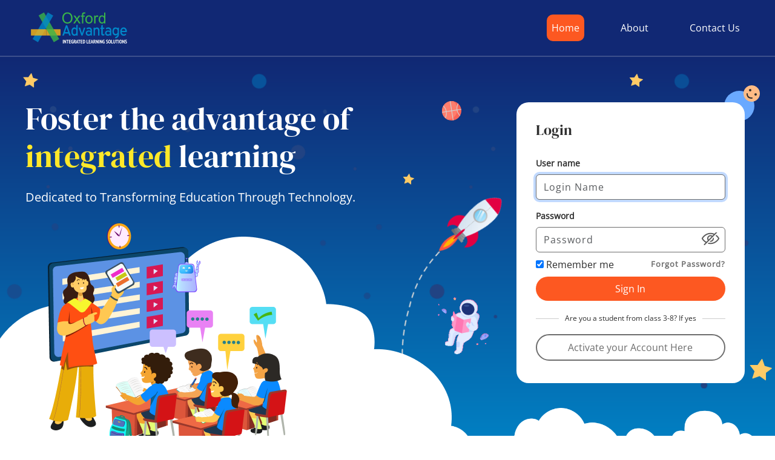

--- FILE ---
content_type: text/html; charset=utf-8
request_url: https://oxfordadvantage.co.in/OxfordAdvantage/School/Home.aspx
body_size: 20290
content:


<!DOCTYPE html PUBLIC "-//W3C//DTD XHTML 1.0 Transitional//EN" "http://www.w3.org/TR/xhtml1/DTD/xhtml1-transitional.dtd">
<html xmlns="http://www.w3.org/1999/xhtml">
<head>
    <title>
        Oxford Advantage</title>
    <meta http-equiv="Content-Type" content="text/html; charset=utf-8" />
    <meta http-equiv="X-UA-Compatible" content="IE=edge" />
    <meta name="viewport" content="width=device-width, minimum-scale=1.0, maximum-scale=1.0" />
    <link rel="shortcut icon" href="../Images/OxfordAdvantage/OxfordAdvantageLogo.png" />
    <link href="../CSS/als_demo.css" rel="stylesheet" type="text/css" />
    <link href="../jQueryAlertFiles/styles/school.alerts_english.css" rel="stylesheet"
        type="text/css" />
    <script language="javascript" type="text/javascript" src="../JqueryAlertFiles/jscripts/jquery.js"></script>
    <script>
        var theme = "oxford";
    </script>
    
    <script language="javascript" type="text/javascript" src="../JqueryAlertFiles/Angular/angular.min.js"></script>
    <script language="javascript" type="text/javascript" src="../Javascripts/Common.js"></script>
    
    <script type="text/javascript" src="../JavaScripts/jquery.als-1.2.min.js"></script>
    <script src="../JavaScripts/OxfordAdvantage/jquery-3.6.0.min.js" type="text/javascript" language="javascript" ></script>
    <script type="text/javascript" src="../JavaScripts/jquery.bootstrap-responsive-tabs.js"></script>
    <script type="text/javascript" src="../JqueryAlertFiles/Angular/angular.js" type="text/javascript"></script>
    <script language="javascript" type="text/javascript" src="../JqueryAlertFiles/jscripts/Login.js"></script>
    
    <script type="text/javascript" language="javascript" src="../CSS/Boostrap/js/bootstrap.min.js"></script>
    <link href="../CSS/login.css" rel="stylesheet" type="text/css" />

    
    <script src="../JavaScripts/OxfordAdvantage/EUFSAcordian.js" type="text/javascript" language="javascript" ></script>
    <script src="../JavaScripts/OxfordAdvantage/FAQAcordian.js" type="text/javascript" language="javascript" ></script>
    <link href="../Bootstrap/OxfordAdvantage/bootstrap.min.css" rel="stylesheet" type="text/css" />
    <script src="../Bootstrap/OxfordAdvantage/bootstrap.bundle.min.js" type="text/javascript" language="javascript" ></script>
   
    <link href="../CSS/OxfordAdvantage/icons.css" rel="stylesheet" type="text/css" />
     <link href="../CSS/OxfordAdvantage/slick.css" rel="stylesheet" type="text/css" />
     <link href="../CSS/OxfordAdvantage/slick-theme.css" rel="stylesheet" type="text/css" />
     
         <script src="../JavaScripts/OxfordAdvantage/slick_home.min.js" type="text/javascript" language="javascript" ></script>
             <script src="../JavaScripts/OxfordAdvantage/testimonials.js" type="text/javascript" language="javascript" ></script>
     <link href="../CSS/OxfordAdvantage/Login.css" rel="stylesheet" type="text/css" />
  
    

    <script>
        var oupcookiepolicy_siteid = 'Oxford';   			// the website id[The Siteid needs to be unique for each platform or individual websites.]	
        var oupcookiepolicy_messagetype = 'implied'; 		// type of alert message e.g, implied / explicit
        var oupcookiepolicy_preferredlanguage = 'enGB[It should be enGB. ]'; 		// preferred language of the website
        var oupcookiepolicy_impliedmessageclass = 'cookiepolicyimplied'; // the css class for implied alert message
        var oupcookiepolicy_documentroot = '/';   			// the document root the cookie is set to
        var L006 = 'Session expired, please re-login';
        function messagepopup(msg, status) {
            if (status == "alert") {
                $('#statusimg').attr('src', '../Images/OxfordAdvantage/danger.png');
                $('#signin').removeClass('dispOUPINone');
            }
            else if (status == "success") {
                $('#statusimg').attr('src', '../Images/OxfordAdvantage/tick-circle.png');
                $('#confirm').removeClass('dispOUPINone');
                $('#signin').removeClass('dispOUPINone');
            }
            $('#submsg').html(msg);
            if (msg == L006) {
                $("#signin").html('Ok');
                $("#signin").html('Ok');
            }
            else {
                $("#signin").html('Retry');
                $("#signin").html('Retry');
            }
            $('#button').click();
        }
    </script>
    <script type="text/javascript" src="https://edu.cookie.oup.com/aws-cookie/jquery-1.7.2-min.js"></script>
    <script type="text/javascript" src="https://edu.cookie.oup.com/aws-cookie/oupcookiepolicy.fancybox.js"></script>
    <script type="text/javascript" src="https://edu.cookie.oup.com/aws-cookie/oup.cookiepolicy.pack.js"> </script>
    <link rel="stylesheet" href="https://edu.cookie.oup.com/aws-cookie/jquery.fancybox-1.3.4_1.css" type="text/css" media="screen" />   
    <script src="../JavaScripts/OxfordAdvantage/ButtonRippleEffect.js" type="text/javascript" language="javascript" ></script>
    <script src="../JavaScripts/OxfordAdvantage/menu-toggle.js" type="text/javascript" language="javascript" ></script>
    

    <style> 
        .Registerbtn
        {
                padding: 10px 10px !important;
        }
        .padsigninbtn {
            padding: 7px 90px 7px 90px !important;
        }
    </style>
   
</head>
<body>
    <noscript>
        We use cookies to enhance your experience on our website. By continuing to use our
        website, you are agreeing to our use of cookies. You can change your cookie settings
        at any time. <a href="http://global.oup.com/cookiepolicy/" target="_blank">Find out
            more</a>
    </noscript>
    <form method="post" action="./Home.aspx" id="form1" autocomplete="off">
<div class="aspNetHidden">
<input type="hidden" name="AntiCSRFFormFieldName" id="AntiCSRFFormFieldName" value="/wEFJDEwY2E1Y2YwLTY0ZDEtNDRhMy1hOTRmLTc0ZGQ4ZDQ0MzhhNA==" />
<input type="hidden" name="__EVENTTARGET" id="__EVENTTARGET" value="" />
<input type="hidden" name="__EVENTARGUMENT" id="__EVENTARGUMENT" value="" />
<input type="hidden" name="__LASTFOCUS" id="__LASTFOCUS" value="" />
<input type="hidden" name="__VIEWSTATE" id="__VIEWSTATE" value="vtsoMhVBOIhugCFkbRwXCDa0h8uTBaI2TKguSNtwBchqeBblMUh0OD4kzRvCyPHy9vtj9Ml7aPW3paI/33hYuVEnrRYWLkysQ63MEkqcmdTjgqC7kgE3gaQtPTGBCVPU5AlmOslwUdoqmiJhb8L5uNACH01UwyPd3W5muk1/IHadETran57sha5mfkgWz9niqFmMMQ==" />
</div>

<script type="text/javascript">
//<![CDATA[
var theForm = document.forms['form1'];
if (!theForm) {
    theForm = document.form1;
}
function __doPostBack(eventTarget, eventArgument) {
    if (!theForm.onsubmit || (theForm.onsubmit() != false)) {
        theForm.__EVENTTARGET.value = eventTarget;
        theForm.__EVENTARGUMENT.value = eventArgument;
        theForm.submit();
    }
}
//]]>
</script>


<script src="/OxfordAdvantage/School/WebResource.axd?d=84dvl1Y-j9cEx9Qevwm_WEA5PN5w6w3S-0mh1FGIKy1yY6rYSNImk5ue5Qc9XAco6MWpPxTPE-cOb7R-ecwAFnqzkM81&amp;t=638901739900000000" type="text/javascript"></script>

<script language='javascript' type='text/javascript'>(function(i,s,o,g,r,a,m){i['GoogleAnalyticsObject']=r;i[r]=i[r]||function(){(i[r].q=i[r].q||[]).push(arguments)},i[r].l=1*new Date();a=s.createElement(o),m=s.getElementsByTagName(o)[0];a.async=1;a.src=g;m.parentNode.insertBefore(a,m)})(window,document,'script','https://www.google-analytics.com/analytics.js','ga');ga('create', 'UA-19643222-29', 'auto',{'clientId': '_'},{'siteSpeedSampleRate': 100});ga('set', 'title', 'Login Page');ga('set', 'dimension1', '');ga('set', 'dimension2', 'General');ga('set', 'dimension8', '');ga('set', 'dimension9','Login Page');ga('send', 'pageview');</script>
<script src="/OxfordAdvantage/School/ScriptResource.axd?d=xZOBn59_FoZcUVJsw3grG3Tish39j4WmnTuiat48MLhh_26gw4QpF2HgY11AKfDm9TRhoRcPZJb0Flhg9nhbc3hcoSO7jwIP-LgRdC2gYvBd2gAIp5QpuWU9oJJttVldc2gwkZmz6dwps_xnaYCO588uNLM1&amp;t=5c0e0825" type="text/javascript"></script>
<script src="/OxfordAdvantage/School/ScriptResource.axd?d=CEG2vc_brfCYopJQ82u1AKMvkuSl5z0xIEAPPGHzUJHzx24fR3nPvrUbJr-6vxivvhZz84gFURPCEoUGhXK5oQovNXSKtANjsxSMSsXbQtKMxNddFGVkZgtMMApOjpcdORvbJ5PShalGkkrlho5MqvZ48AGwYhAhFZ3mfAqrw3fHubgo0&amp;t=5c0e0825" type="text/javascript"></script>
<script type="text/javascript">
//<![CDATA[
var PageMethods = function() {
PageMethods.initializeBase(this);
this._timeout = 0;
this._userContext = null;
this._succeeded = null;
this._failed = null;
}
PageMethods.prototype = {
_get_path:function() {
 var p = this.get_path();
 if (p) return p;
 else return PageMethods._staticInstance.get_path();},
AgreeTerms:function(userId,succeededCallback, failedCallback, userContext) {
return this._invoke(this._get_path(), 'AgreeTerms',false,{userId:userId},succeededCallback,failedCallback,userContext); },
GetEncryptedData:function(Data,succeededCallback, failedCallback, userContext) {
return this._invoke(this._get_path(), 'GetEncryptedData',false,{Data:Data},succeededCallback,failedCallback,userContext); },
GetDecryptedData:function(Data,succeededCallback, failedCallback, userContext) {
return this._invoke(this._get_path(), 'GetDecryptedData',false,{Data:Data},succeededCallback,failedCallback,userContext); },
EncryptMultiValue:function(Key,succeededCallback, failedCallback, userContext) {
return this._invoke(this._get_path(), 'EncryptMultiValue',false,{Key:Key},succeededCallback,failedCallback,userContext); },
GenerateLOTags:function(objLO,succeededCallback, failedCallback, userContext) {
return this._invoke(this._get_path(), 'GenerateLOTags',false,{objLO:objLO},succeededCallback,failedCallback,userContext); },
ResourcePreviewUserActivity:function(resourceType,ParentPrivilageId,PrivilageId,succeededCallback, failedCallback, userContext) {
return this._invoke(this._get_path(), 'ResourcePreviewUserActivity',false,{resourceType:resourceType,ParentPrivilageId:ParentPrivilageId,PrivilageId:PrivilageId},succeededCallback,failedCallback,userContext); },
UpdateTrackingTime:function(succeededCallback, failedCallback, userContext) {
return this._invoke(this._get_path(), 'UpdateTrackingTime',false,{},succeededCallback,failedCallback,userContext); }}
PageMethods.registerClass('PageMethods',Sys.Net.WebServiceProxy);
PageMethods._staticInstance = new PageMethods();
PageMethods.set_path = function(value) { PageMethods._staticInstance.set_path(value); }
PageMethods.get_path = function() { return PageMethods._staticInstance.get_path(); }
PageMethods.set_timeout = function(value) { PageMethods._staticInstance.set_timeout(value); }
PageMethods.get_timeout = function() { return PageMethods._staticInstance.get_timeout(); }
PageMethods.set_defaultUserContext = function(value) { PageMethods._staticInstance.set_defaultUserContext(value); }
PageMethods.get_defaultUserContext = function() { return PageMethods._staticInstance.get_defaultUserContext(); }
PageMethods.set_defaultSucceededCallback = function(value) { PageMethods._staticInstance.set_defaultSucceededCallback(value); }
PageMethods.get_defaultSucceededCallback = function() { return PageMethods._staticInstance.get_defaultSucceededCallback(); }
PageMethods.set_defaultFailedCallback = function(value) { PageMethods._staticInstance.set_defaultFailedCallback(value); }
PageMethods.get_defaultFailedCallback = function() { return PageMethods._staticInstance.get_defaultFailedCallback(); }
PageMethods.set_enableJsonp = function(value) { PageMethods._staticInstance.set_enableJsonp(value); }
PageMethods.get_enableJsonp = function() { return PageMethods._staticInstance.get_enableJsonp(); }
PageMethods.set_jsonpCallbackParameter = function(value) { PageMethods._staticInstance.set_jsonpCallbackParameter(value); }
PageMethods.get_jsonpCallbackParameter = function() { return PageMethods._staticInstance.get_jsonpCallbackParameter(); }
PageMethods.set_path("Home.aspx");
PageMethods.AgreeTerms= function(userId,onSuccess,onFailed,userContext) {PageMethods._staticInstance.AgreeTerms(userId,onSuccess,onFailed,userContext); }
PageMethods.GetEncryptedData= function(Data,onSuccess,onFailed,userContext) {PageMethods._staticInstance.GetEncryptedData(Data,onSuccess,onFailed,userContext); }
PageMethods.GetDecryptedData= function(Data,onSuccess,onFailed,userContext) {PageMethods._staticInstance.GetDecryptedData(Data,onSuccess,onFailed,userContext); }
PageMethods.EncryptMultiValue= function(Key,onSuccess,onFailed,userContext) {PageMethods._staticInstance.EncryptMultiValue(Key,onSuccess,onFailed,userContext); }
PageMethods.GenerateLOTags= function(objLO,onSuccess,onFailed,userContext) {PageMethods._staticInstance.GenerateLOTags(objLO,onSuccess,onFailed,userContext); }
PageMethods.ResourcePreviewUserActivity= function(resourceType,ParentPrivilageId,PrivilageId,onSuccess,onFailed,userContext) {PageMethods._staticInstance.ResourcePreviewUserActivity(resourceType,ParentPrivilageId,PrivilageId,onSuccess,onFailed,userContext); }
PageMethods.UpdateTrackingTime= function(onSuccess,onFailed,userContext) {PageMethods._staticInstance.UpdateTrackingTime(onSuccess,onFailed,userContext); }
var gtc = Sys.Net.WebServiceProxy._generateTypedConstructor;
Type.registerNamespace('WebAnalyticsDTO');
if (typeof(WebAnalyticsDTO.WebAnalyticsLearningObject) === 'undefined') {
WebAnalyticsDTO.WebAnalyticsLearningObject=gtc("WebAnalyticsDTO.WebAnalyticsLearningObject");
WebAnalyticsDTO.WebAnalyticsLearningObject.registerClass('WebAnalyticsDTO.WebAnalyticsLearningObject');
}
//]]>
</script>

<div class="aspNetHidden">

	<input type="hidden" name="__VIEWSTATEGENERATOR" id="__VIEWSTATEGENERATOR" value="8D377B77" />
</div>
        <script type="text/javascript">
//<![CDATA[
Sys.WebForms.PageRequestManager._initialize('ScriptLogin', 'form1', ['tpnlUpdate','pnlUpdate'], [], [], 90, '');
//]]>
</script>

                
                <header id="Home">
                    <nav class="navbar navbar-expand-lg header">
                        <div class="container">
                            <a class="navbar-brand" href="/OxfordAdvantage/School/Home.aspx"><img src="../Images/OxfordAdvantage/OxfordAdvantageLogo.svg" /> </a>
                             <button class="navbar-toggler" id="icon-toggle" type="button" onclick="toggleCollapse()">
                                <span class="navbar-toggler-icon"></span>
                            </button>
                            <div class="collapse navbar-collapse justify-content-end " id="navbarSupportedContent">
                            <ul class="navbar-nav mb-2 mb-lg-0">
                                <li class="nav-item">
                                    <a class="nav-link active h-button" aria-current="page" href="#Home">Home</a>
                                </li>
                                <li class="nav-item">
                                    <a class="nav-link" href="#About">About</a>
                                </li>              
                                <li class="nav-item">
                                    <a class="nav-link" href="#ContactUs">Contact Us</a>
                                </li>
                            </ul>
                            </div>
                        </div>
                    </nav>
					
                </header>
                

                
                <div class="banner ">
                    <div class="BannerDots-img-container position-absolute">
                        <img src="../Images/OxfordAdvantage/BannerDots.svg" class="BannerDots-img img-fluid">
                    </div>
                    <img src="../Images/OxfordAdvantage/Ball.svg" class="Ball-img">
                    <img src="../Images/OxfordAdvantage/plane.svg" class="banner-plane-img">
                    <img src="../Images/OxfordAdvantage/astronaut.gif" class="banner-astronaut-img">
                    <span class="icon icon-star2 BDStar1"></span>
                    <span class="icon icon-star2 BDStar2"></span>
                    <span class="icon icon-star2 BDStar3"></span>
                    
                    <div class="banner-container bannerimg-bottom">
                        <div class="container">
                            <div class="row">
                                <div class="col-xs-12 col-sm-12 col-md-6 col-lg-7 col-xl-8 col-xxl-8">
                                    <div class="banner-heading">
                                        <div class="mySlides bnr-fade">
                                          Foster the advantage of <span class="banner-integrated">integrated</span> learning
                                        </div>
                                        <div class="mySlides bnr-fade">
                                          Optimal attention and <span class="banner-integrated">Teacher</span> interaction
                                        </div>
                                        <div class="mySlides bnr-fade">
                                          Online classrooms with <span class="banner-integrated">Interactive Lessons</span>
                                        </div>
                                        <div class="mySlides bnr-fade">
                                          Immersive learning & great <span class="banner-integrated">student experience</span>  
                                        </div>
                                        <div class="mySlides bnr-fade">
                                          Access learning resource across <span class="banner-integrated">multiple devices</span>
                                        </div>
                                        <div class="mySlides bnr-fade">
                                          Complete student journey <span class="banner-integrated">from Test to Report</span>
                                        </div>
                                        <div class="mySlides bnr-fade">
                                          Catch up with Parents to ensure <span class="banner-integrated">child development</span>
                                        </div>
                                        <div>
                                          <span class="dot"></span> 
                                          <span class="dot"></span> 
                                          <span class="dot"></span> 
                                          <span class="dot"></span> 
                                          <span class="dot"></span> 
                                          <span class="dot"></span>
                                          <span class="dot"></span>
                                        </div>
                                    </div>
                                    <div class="banner-subheading">Dedicated to Transforming Education Through Technology.</div>
                                    <div>
                                        <img src="../Images/OxfordAdvantage/Teacher.png" class="img-fluid banner-teacher-img" />
                                    </div>
                                </div>
                                <div class="col-xs-12 col-sm-12 col-md-6 col-lg-5 col-xl-4 col-xxl-4">
                                    <div id="pnlUpdate">
	
                                                
                                            <div class="login-container">
                                             
                                                <img src="../Images/OxfordAdvantage/Avatar.svg" class="Avatar-img">
                                                <span class="icon icon-star2 BDStar4"></span>
                                                 <h1>Login</h1>
                                                <form>
                                                  <div class="mb-3">
                                                    <label for="exampleInputEmail1" class="form-label">User name</label>
                                                      <input name="txtEmail" type="text" id="txtEmail" tabindex="1" class="form-control" autofocus="" onkeyup="lookup(event);" aria-describedby="emailHelp" onkeypress="doClick(&#39;btnSignIn&#39;,event)" placeholder="Login Name" />
                                                    
                                                  </div>
                                                  <div class="mb-2  position-relative">
                                                    <label for="exampleInputPassword1" class="form-label">Password</label>
                                                    <input name="txtPWD" type="password" id="txtPWD" tabindex="2" class="form-control" onkeyup="javascript:return SpecialCase1(this.id,3,event);" onkeydown="javascript:return SpecialCase1(this.id,3,event);" autocomplete="off" placeholder="Password" onKeyPress="doClick(&#39;btnSignIn&#39;,event)" />
                                                    
                                                       <div class="passwordicon"  onclick="showhidepassword()">
                                                          <div class="password-hideicon" id="showhidepwd" ></div>
                                                      </div>
                                                  </div>
                                                  <div class="align-items-center d-flex justify-content-between mb-2">

                                                    <div class="remme"><input name="chk_RememberMe" type="checkbox" id="chk_RememberMe" checked="checked" /><lable class="px-1">Remember me</lable></div>
                                                    <div  title='Forgot password'>    
                                                        <a href="#" onclick="Forgotpassword()" class="fs-text"> Forgot Password?</a>
                                                    </div>
                                                  </div>
                                                  
                                                    <div>
                                                    <a onclick="blank();" id="btnSignIn" tabindex="4" class="btn1 mb-3" href="javascript:__doPostBack(&#39;btnSignIn&#39;,&#39;&#39;)">Sign In</a>
                                                                                                        
                                                                                                             
                                                        </div>
                                                
                                                  </form>
                                                   
                                                <div class="mb-3 class-container">
                                                    <hr />
                                                    <div class="class-text">
                                                        Are you a student from class 3-8? If yes
                                                    </div>
                                                </div>
                                                
                                                <a onclick="ValidateLicence();" id="LinkButton1" tabindex="5" class="btn2" href="javascript:__doPostBack(&#39;LinkButton1&#39;,&#39;&#39;)">Activate your Account Here</a>
                                           
                                                </div>  
                                            <input name="TimeZone" type="hidden" id="TimeZone" />
                                            <input name="errorState" type="hidden" id="errorState" value="0" />
                                            <input name="AuthenticateState" type="hidden" id="AuthenticateState" />
                                            <input name="hdnvalidateUname" type="hidden" id="hdnvalidateUname" value="0" />
                                            <input name="hdnvalidatePassword" type="hidden" id="hdnvalidatePassword" value="0" />
                                            <input name="hdnvalidateSchoolcode" type="hidden" id="hdnvalidateSchoolcode" value="0" />
                                            <input name="hdnRef" type="hidden" id="hdnRef" />
                                            <input name="hdnUrl" type="hidden" id="hdnUrl" />
                                            <input name="hdnUserID" type="hidden" id="hdnUserID" />
                                            <input name="hdnChangepasswordurl" type="hidden" id="hdnChangepasswordurl" />
                                            <input name="hdnusertype" type="hidden" id="hdnusertype" />
                                            <input name="hdnload" type="hidden" id="hdnload" value="0" />
                                            <input name="hdnKey" type="hidden" id="hdnKey" value="4kkvG14EaCeAFmNC" /> 
                                            <input name="isGoogle" type="text" id="isGoogle" style="display: none;" value="0" />
                                            <input name="googleuserid" type="text" id="googleuserid" style="display: none;" value="0" />                                               
                                        
</div>    
                                                                       
                                </div>
                            </div>
                        </div>
                    </div>
                </div>
                
                <div class="main-container">
                
                <div id="About"></div>
                
                    <div class="container pf-container">
                        <div class="row">                            
                            <div class="col-xs-12 col-sm-12 col-md-12 col-lg-6 col-xl-6 col-xxl-6">
                                <div class="pf-text1"><span class="icon icon-star"></span>Product Features</div>
                                <div class="pf-text2 w-82">Explore Our Rich Array of Learning Tools and Resources</div>
                                <div class="pf-text3">Innovative Tools Tailored for Modern Classrooms</div>
                                <div class="pf-img-space">
                                    <img src="../Images/OxfordAdvantage/PG2_LEARNINGTOOLSANDRESOURCES-01.png" class="img-fluid" />
                                </div>
                            </div>
                            <div class="col-xs-12 col-sm-12 col-md-12 col-lg-6 col-xl-6 col-xxl-6">
                                <div class="row">
                                    <div class="col-xs-12 col-sm-6 col-md-6 pf-rscontiner">
                                        <div class="icon icon-content pf-icon"></div>
                                        <div class="pf-text4">Interactive Lessons</div>
                                        <div class="pf-text3">Engaging and interactive lessons with multimedia content, animations, and quizzes</div>
                                    </div>
                                    <div class="col-xs-12 col-sm-6 col-md-6 pf-rscontiner">
                                        <div class="icon icon-device pf-icon"></div>
                                        <div class="pf-text4">Adaptive Learning</div>
                                        <div class="pf-text3">Personalized learning paths and content recommendations based on each student's progress and learning style</div>
                                    </div>
                                    <div class="col-xs-12 col-sm-6 col-md-6 pf-rscontiner">
                                        <div class="icon icon-chart pf-icon"></div>
                                        <div class="pf-text4">Progress Tracking</div>
                                        <div class="pf-text3">Detailed analytics and reports on student performance, allowing teachers and parents to identify pain areas.</div>
                                    </div>
                                    <div class="col-xs-12 col-sm-6 col-md-6 pf-rscontiner">
                                        <div class="icon icon-edit-bold pf-icon"></div>
                                        <div class="pf-text4">Content Creation</div>
                                        <div class="pf-text3">Tools for teachers to create and upload their own content, including lessons, assignments, and multimedia materials.</div>
                                    </div>
                                </div>
                            </div>
                        </div>
                    </div>
                

                 
                <div class="empowerblk">
                    <div>
                        <img src="../Images/OxfordAdvantage/banner-cloud.png" class="empowerblk-img cloudposition2 img-fluid">
                    </div>
                    <div class="container empowerblk-space">
                    <div class="row">
                        <div class="col-lg-6 col-md-6 col-12">
                            <div class="d-flex">
                                <span class="icon icon-star"></span>
                                <small class="padlft-4px eufs-text1">Empowering users for success</small>
                            </div>
                            <div class="eufts-text2">Empowering users for success</div>
                            <p class="eufts-text3">See How Our Features Benefit Both Students and Educators</p>
                            <div class="euftsimg-blk">
                                <img src="../Images/OxfordAdvantage/PG3_EMPOWERING_USERS_TEACHERS.png" class="img-fluid animateIn" id="euftsimage" />
                            </div>
                        </div>

                        <div class="col-lg-6 col-md-6 col-12">
                            <div class="accordion">
                                <div class="dl">
                                    <div class="euftsaccordion-blk">
                                        <div class="euftsaccordionTitle">
                                            <a href="#accordion1" aria-expanded="false" aria-controls="accordion1" class="accordion-title accordionTitle js-accordionTrigger" onclick="changeImage('Teacher');">Teachers</a>
                                        </div>
                                        <div class=" euftsaccordion-content accordionItem is-collapsed" id="accordion1" aria-hidden="true">
                                            <ul class="mb-0">
                                                <li>Detailed Lesson Plans</li>
                                                <li>Comprehensive Question Banks</li>
                                                <li>Reports and Analytics</li>
                                                <li>Workshops and training for professional development</li>
                                            </ul>
                                        </div>
                                    </div>
                                    <div class="euftsaccordion-blk">
                                        <div class="euftsaccordionTitle">
                                            <a href="#accordion2" aria-expanded="false" aria-controls="accordion2" class="accordion-title accordionTitle js-accordionTrigger" onclick="changeImage('Student');"> Students</a>
                                        </div>
                                        <div class="euftsaccordion-content accordionItem is-collapsed" id="accordion2" aria-hidden="true">                                            
                                            <ul class="mb-0">
                                                <li>Digital Learning Resources</li>
                                                <li>Student’s app for access from home</li>
                                                <li>Online + Offline Access</li>
                                                <li>Enriched experience with multi layered interactivity</li>
                                                <li>Higher interest levels</li>
                                                <li>Better retention</li>
                                                <li>Better visualization and understanding through multimedia, 3D, animation, multi-touch interactivity, etc</li>
                                            </ul>                                            
                                        </div>
                                    </div>
                                    <div class="euftsaccordion-blk">
                                        <div class="euftsaccordionTitle">
                                            <a href="#accordion3" aria-expanded="false" aria-controls="accordion3" class="accordion-title accordionTitle js-accordionTrigger" onclick="changeImage('School');">
                                                Schools
                                            </a>
                                        </div>
                                        <div class=" euftsaccordion-content accordionItem is-collapsed" id="accordion3" aria-hidden="true">                                            
                                            <ul class="mb-0">
                                                <li>Seamless and rich User Interface for both print and LMS</li>
                                                <li>School performance at a glance, and usage tracking</li>
                                                <li>Comprehensive solution - Content + Technology + Teacher Training and Support Services</li>
                                            </ul>                                            
                                        </div>
                                    </div>
                                    <div class="euftsaccordion-blk">
                                        <div class="euftsaccordionTitle">
                                            <a href="#accordion4" aria-expanded="false" aria-controls="accordion3" class="accordion-title accordionTitle js-accordionTrigger" onclick="changeImage('Parents');">
                                                Parents
                                            </a>
                                        </div>
                                        <div class=" euftsaccordion-content accordionItem is-collapsed" id="accordion3" aria-hidden="true">                                            
                                            <ul class="mb-0">
                                                <li>Parent access from Web and Mobile app</li>
	                                            <li>Assessment reports through Parents app</li>
	                                            <li>Assignment Dashboard</li>
	                                            <li>Notification and messages on kids progress</li>
	                                            <li>Custom messages from School</li>
                                            </ul>                                            
                                        </div>
                                    </div>
                                </div>
                            </div>
                        </div>
                    </div>
                    </div>    
                    <div>
                        <img src="../Images/OxfordAdvantage/banner-cloud.png" class="empowerblk-img-bottom cloudposition img-fluid">
                    </div>
                </div>
                 

                 <!-- Testimonials BloCK Start--->  
                    <div class="container DOPTTE-blk DOPTTE-blk-Home">
                      <div class="row">
                        <div class="col-xs-12 col-sm-12 col-md-6 col-lg-6 col-xl-6 col-xxl-4">
                            <div class="d-flex">
                                <span class="icon icon-star"></span>
                                <small class="padlft-4px eufs-text1">Testimonials</small>
                            </div>
                            <div class="eufts-text2">Discover Our Platform Through Their Eyes</div>
                            <p class="eufts-text3">Innovative Tools Tailored for Modern Classrooms</p>   
                        </div>
                          <div class="col-xs-12 col-sm-12 col-md-6 col-lg-6 col-xl-6 col-xxl-8">                             
                            <img src="../Images/OxfordAdvantage/astronaut.gif" class="float-end astronaut-scaleX" />                              
                          </div>
                      </div>
                      <div class="responsive">
                        <div class="card"> 
                          <div class="card-body">
                            <div class="d-flex justify-content-between">
                              <div class="d-flex">
                                <img src="../Images/OxfordAdvantage/male.png" class="img-fluid">
                                <div class="doptte-details">
                                   <p class="doptte-name">Altaf Hussain Peerzada</p>
                                   <small class="doptte-class">Principal, Doon International School, Kupwara</small>

                                </div>
                              </div>
                              <div class="media-blk">
                                <div class="icon-video"></div>
                              </div>
                            </div>
                            <div class="card-text">
                              <p class="doptte-text1"> “World-class educational resources!”</p>
                              <p class="doptte-text2">Oxford University Press has a long-standing reputation for excellence in educational materials, 
                                 and their Oxford Advantage books have proven to be a game-changer in our classrooms. </p>

                            </div>
                            <div class="doptte-review">                              
                                <span class="icon icon-rating rating-select"></span>
                                <span class="icon icon-rating rating-select"></span>
                                <span class="icon icon-rating rating-select"></span>
                                <span class="icon icon-rating rating-select"></span>
                                <span class="icon icon-half-rating rating-select"></span>
                            </div>

                          </div>
                        </div>
                        <div class="card"> 
                          <div class="card-body">
                            <div class="d-flex justify-content-between">
                              <div class="d-flex">
                                <img src="../Images/OxfordAdvantage/female.png" class="img-fluid">
                                <div class="doptte-details">
                                  <p class="doptte-name">Maria Cynthia </p>

                                  <small class="doptte-class">Don Bosko Matric High School, South Irungallur</small>

                                </div>
                              </div>
                              <div class="media-blk">
                                <div class="icon-video"></div>
                              </div>
                            </div>
                            <div class="card-text">
                              <p class="doptte-text1"> “Guiding our teachers toward a clear path”</p>
                              <p class="doptte-text2"> Choosing Oxford Advantage has transformed our teaching approach, enabling us to identify and cater to students' 
                                    diverse learning styles. </p>
                            </div>
                            <div class="doptte-review">                              
                                <span class="icon icon-rating rating-select"></span>
                                <span class="icon icon-rating rating-select"></span>
                                <span class="icon icon-rating rating-select"></span>
                                <span class="icon icon-rating rating-select"></span>
                                <span class="icon icon-half-rating rating-select"></span>
                            </div>
                          </div>
                        </div>
                        <div class="card"> 
                          <div class="card-body">
                            <div class="d-flex justify-content-between">
                              <div class="d-flex">
                                  <img src="../Images/OxfordAdvantage/female.png" class="img-fluid">
                                <div class="doptte-details">
                                  <p class="doptte-name">Mousumi Bardhan Bhattacharya</p>
                                  <small class="doptte-class">Pre-primary educator, DPS, Dwarka Expressway</small>

                                </div>
                              </div>
                              <div class="media-blk">
                                <div class="icon-video"></div>
                              </div>
                            </div>
                            <div class="card-text">
                               <p class="doptte-text1"> “Enhanced learning experience”</p>
                                <p class="doptte-text2"> Oxford Advantage not only offers diverse practice opportunities with comprehensive question banks but also provides essential tools like reports and analytics for 
                                    educators to track student progress. </p>

                            </div>
                            <div class="doptte-review">                              
                                <span class="icon icon-rating rating-select"></span>
                                <span class="icon icon-rating rating-select"></span>
                                <span class="icon icon-rating rating-select"></span>
                                <span class="icon icon-rating rating-select"></span>
                                <span class="icon icon-half-rating rating-select"></span>
                            </div>
                          </div>
                        </div>    
                            
   
                      </div>
                      
                    </div>
                    <!-- Testimonials BloCK End--->

                 
                  <div class="faqblk">                      
                        <img src="../Images/OxfordAdvantage/plane.svg" class="plane-img">                      
                        <img src="../Images/OxfordAdvantage/planet.gif" class="planet-img"> 
                      <span class="icon icon-star2 FAQStar2"></span>
                      <div class="empowerblk-img position-absolute">
                        <img src="../Images/OxfordAdvantage/banner-cloud.png" class="empowerblk-img-bottom cloudposition img-fluid">
                      </div>
                      <div class="empowerblk-Dots"></div>
                      <div class="container DOPTTE-blk position-relative">
                        <div class="row">
                            <div class="col-xs-12 col-sm-12 col-md-6 col-lg-6 col-xl-6 col-xxl-6">
                                <div class="d-flex">
                                     <span class="icon icon-star"></span>
                                     <small class="padlft-4px eufs-text1">FAQ</small>
                                 </div>
                                <div class="faq-text2">Frequently Asked Questions</div>
                                <p class="faq-text3 mb-4">We understand that navigating a new educational tool can raise questions,
                                     and we're here to ensure you have all the information you need.</p>
                            </div>

                            <div class="col-xs-12 col-sm-12 col-md-6 col-lg-6 col-xl-6 col-xxl-6">
                                <div class="accordion">
                                    <div class="dl">
                                        <div class="faqaccordion-blk">
                                            <div class="faqaccordionTitle">
                                                <a href="#accordion1" aria-expanded="false" aria-controls="accordion1" class="accordion-title accordionTitle faqjs-accordionTrigger">What is Oxford Advantage?</a>
                                            </div>
                                            <div class=" faqaccordion-content accordionItem collapsed" id="accordion1" aria-hidden="true">
                                                <p class="">Oxford Advantage is an integrated learning solution that combines pedagogy and technology in a meaningful manner with its comprehensive suite of educational materials and services.</p>
                                            </div>
                                        </div>
                                        <div class="faqaccordion-blk">
                                            <div class="faqaccordionTitle">
                                                <a href="#accordion2" aria-expanded="false" aria-controls="accordion2" class="accordion-title accordionTitle faqjs-accordionTrigger">Is Oxford Advantage Learning Management System device agnostic?</a>
                                            </div>
                                            <div class="faqaccordion-content accordionItem collapsed" id="accordion2" aria-hidden="true">
                                                <p>Yes, any device capable of accessing internet and having a browser can access OA LMS. Web and App, both the accessibilities are possible.</p>
                                            </div>
                                        </div>
                                        <div class="faqaccordion-blk">
                                            <div class="faqaccordionTitle">
                                                <a href="#accordion3" aria-expanded="false" aria-controls="accordion3" class="accordion-title accordionTitle faqjs-accordionTrigger">
                                                    Can a teacher access the Oxford Advantage Learning Management System offline inside class?
                                                </a>
                                            </div>
                                            <div class=" faqaccordion-content accordionItem collapsed" id="accordion3" aria-hidden="true">
                                                <p>
                                                    There are two ways to do so, one the content can be accessed onto the client connected to a server via LAN. Secondly, the app on mobile/tab with pre-downloaded modules can be accessed offline and put onto a mirror casting mode.
                                                </p>
                                            </div>
                                        </div>
                                        <div class="faqaccordion-blk">
                                            <div class="faqaccordionTitle">
                                                <a href="#accordion4" aria-expanded="false" aria-controls="accordion4" class="accordion-title accordionTitle faqjs-accordionTrigger">
                                                    Are the apps available for both iOS and Android devices?
                                                </a>
                                            </div>
                                            <div class=" faqaccordion-content accordionItem collapsed" id="accordion4" aria-hidden="true">
                                                <p>
                                                    Yes, all the three apps (myClass, myBag, and myKid) are available for iOS and Android.
                                                </p>
                                            </div>
                                        </div>
                                        <div class="faqaccordion-blk">
                                            <div class="faqaccordionTitle">
                                                <a href="#accordion4" aria-expanded="false" aria-controls="accordion5" class="accordion-title accordionTitle faqjs-accordionTrigger">                                                    
                                                    Does Oxford Advantage Learning Management System contain blended digital resources?
                                                </a>
                                            </div>
                                            <div class=" faqaccordion-content accordionItem collapsed" id="accordion5" aria-hidden="true">
                                                <p>
                                                    Yes, Oxford Advantage Learning Management System being a blended learning solution connects really well with the characters, background, graphics, etc used in the books.
                                                </p>
                                            </div>
                                        </div>
                                    </div>
                                </div>
                            </div>   
                            
                             <div class="faqimg-blk col-xs-12 col-sm-12 col-md-6 col-lg-6 col-xl-6 col-xxl-6">
                                 <img src="../Images/OxfordAdvantage/OUP_Bot.gif" class="img-fluid" />
                             </div>
                        </div>                    
                     </div>
                      <div>
                        <img src="../Images/OxfordAdvantage/banner-cloud.png" class="empowerblk-img-bottom cloudposition1 img-fluid">
                    </div>
                 </div>                
                

                <div id="ContactUs"></div>

                
                    <div class="container mt-5 cc-container">
                        <div class="row">
                            <div class="col-xs-12 col-sm-12 col-md-12 col-lg-6 col-xl-6 col-xxl-6">
                                <div class="pf-text1"><span class="icon icon-star"></span>Contact Us</div>
                                <div class="pf-text2">Contact Our Support Team</div>
                                <div class="pf-text3">We're available to assist you with any inquiries or concerns</div>
                                <div>
                                    <img src="../Images/OxfordAdvantage/ContentArea.png" class="img-fluid cc-images" />
                                </div>
                            </div>
                            <div class="col-xs-12 col-sm-12 col-md-12 col-lg-6 col-xl-6 col-xxl-6">
                                <div class="row">
                                    <div class="CUTabs-layout">
                                      <input name="nav" type="radio" class="nav home-radio" id="home" checked="checked" />
                                      <div class="page home-page">
                                        <div class="page-contents">
                                            <div class="row g-0 mb-4 mt-0">
                                                <div class="col-md-2">
                                                    <div class="icon icon-location pf-icon"></div>
                                                </div>
                                                <div class="col-md-10">
                                                    <div class="card-body ms-3">
                                                        <div class="pf-text5">Address</div>
                                                        <div>
                                                            Oxford University Press India,World Trade Tower, 12th Floor, C-1,Sec 16, Main DND Road, Rajnigandha Chowk, Noida - 201301
                                                        </div>
                                                    </div>
                                                </div>
                                            </div> 
                                            <div class="row g-0 mb-4">
                                                <div class="col-md-2">
                                                    <div class="icon icon-email pf-icon"></div>
                                                </div>
                                                <div class="col-md-10">
                                                    <div class="card-body ms-3">
                                                        <div class="pf-text5">Email</div>
                                                        <a href="">
                                                            oxfordadvantage.in@oup.com
                                                        </a>
                                                    </div>
                                                </div>
                                            </div>
                                            <div class="row g-0 mb-4">
                                                <div class="col-md-2">
                                                    <div class="icon icon-call pf-icon"></div>
                                                </div>
                                                <div class="col-md-10">
                                                    <div class="card-body ms-3">
                                                        <div class="pf-text5">Phone</div>
                                                        <div class="mb-2">
                                                            <b>North and West Customers</b>: 1800-4190-901, 9910337035 <br />
                                                            (9:00 AM to 6:00 PM from Monday to Friday) 
                                                        </div>
                                                        <div>
                                                            <b>South and East Customers</b>: 1800-4190-901, 9841737034 <br />
                                                            (9:00 AM to 6:00 PM from Monday to Friday)
                                                        </div>
                                                    </div>
                                                </div>
                                            </div>
                                        </div>
                                      </div>
                                      <label class="nav d-none" for="home">
                                        Contact Support Team    
                                      </label>

                                      <input name="nav" type="radio" class="about-radio" id="about" />
                                      <div class="page about-page">
                                        <div class="page-contents">
                                            <form>
                                                <div class="mb-4">
                                                    <label for="exampleInputEmail1" class="form-label">Name</label>
                                                    <input type="email" class="form-control" aria-describedby="emailHelp">
                                                </div>
                                                <div class="mb-4">
                                                    <label for="exampleInputEmail1" class="form-label">Email</label>
                                                    <input type="email" class="form-control" aria-describedby="emailHelp">
                                                </div>
                                                <div class="mb-4">
                                                    <label for="exampleInputEmail1" class="form-label">Mobile Number</label>
                                                    <input type="email" class="form-control" aria-describedby="emailHelp">
                                                </div>
                                                <div class="mb-4">
                                                    <label for="exampleInputEmail1" class="form-label">Description</label>
                                                    <input type="email" class="form-control" aria-describedby="emailHelp">
                                                </div>

                                                <button type="submit" class="btn1 mb-3">Request Callback</button>
                                            </form>
                                        </div>
                                      </div>
                                      <label class="nav d-none" for="about">
                                        <span>
                                          Become a Partner    
                                        </label>
                                      <input name="nav" type="radio" class="contact-radio" id="contact" />  
                                    </div>
                                </div>
                            </div>
                        </div>
                    </div>

                
                    </div>
                 
                <footer>
                    <div class="container">
                    <div class="d-flex flex-wrap">
                        <img src="../Images/OxfordAdvantage/OxfordUniversityPressLogo.svg"/>
                        <ul class="nav me-auto left-menu m-auto ml-0">
                            <li class="nav-item">
                                <a href="https://global.oup.com/privacy?cc=gb" target="_blank" class="nav-link">Privacy Policy</a>
                            </li>
                            <li class="nav-item">
                                <a href="https://india.oup.com/Legal-policy" target="_blank" class="nav-link">Legal Policy</a>
                            </li>
                            <li class="nav-item">
                                <a href="http://global.oup.com/cookiepolicy" target="_blank" class="nav-link">Cookies Policy</a>
                            </li>
                            <li class="nav-item post-relative">
                                <a href="javascript:void(0)" class="nav-link"  onmouseover="appear()" ontouchstart="appear()" onmouseout="disappear()" ontouchend="disappear()" id="sysreqinner">System Requirements</a>
                                  <div class="sysreqinner">
                                    <div class="">
                                      <strong class="strongcolor" style="color: #014880;" enableviewstate="false">
                                        <span id="Span3">Client System Requirements</span>
                                      </strong>
                                      <hr>
                                      <span id="Span4">
                                        <table width="100%">
                                          <thead>
                                            <tr><th>Browser</th><th>Version</th></tr>
                                          </thead>
                                          <tbody>
                                            <tr><td>Google Chrome</td><td>45+</td></tr>
                                            <tr><td>Mozilla Firefox</td><td>30+</td></tr>
                                            <tr><td>Internet Explorer</td><td>10+</td></tr>
                                          </tbody>
                                        </table>
                                        <br>*Best viewed with Desktop and Tablet. <br>  Minimum screen resolution 1024x768
                                      </span>
                                    </div>
                                  </div>
                            </li>
                        </ul>
        
                        <ul class="nav right-menu">
                           
                            <li class="nav-item">
                                <a href="https://www.facebook.com/OUPIndia" target="_blank" class="nav-link">
                                    <div class="icon icon-facebook"></div>
                                </a>
                            </li>
                            <li class="nav-item">
                                <a href="https://www.youtube.com/@OUPIndia" target="_blank" class="nav-link">
                                    <div class="icon icon-youtube"></div>
                                </a>
                            </li>                                
                            <li class="nav-item">
                                <a href="https://www.instagram.com/oxforduniversitypressin/" target="_blank" class="nav-link">
                                    <div class="icon icon-instagram"></div>
                                </a>
                            </li>
                            <li class="nav-item">
                                <a href="https://www.linkedin.com/company/oxford-university-press-india/"  target="_blank" class="nav-link">
                                    <div class="icon icon-linkedin"></div>
                                </a>
                            </li>
                        </ul>
                    </div>
                    <div class="d-flex flex-wrap">
                        <div class="copyright me-auto left-menu">
                            Copyright © 2024 Oxford University Press | All rights reserved
                        </div>
                        <div class="copyright right-menu">
                            <span>
                                        Server date and time:</span>
                                    <span id="SpanDate"></span><span id="SpanTime"></span> | <span>
                                        Application Version: </span><span id="SpanVersion"></span>
                        </div>
                    </div>
                    </div>
                </footer>

                

                






                
                <div id="divSelectLang" class="topmaindiv" style="display: none;">
                    <span class="top_label">
                        Select language:</span>
                    <select name="ddllanguage" onchange="javascript:setTimeout(&#39;__doPostBack(\&#39;ddllanguage\&#39;,\&#39;\&#39;)&#39;, 0)" id="ddllanguage" class="Selct_bx">
	<option selected="selected" value="en-us">English</option>
	<option value="ms-MY">Malay</option>
	<option value="ar-sa">Arabic</option>
	<option value="ja-JP">Japanese</option>
	<option value="th-TH">Thai</option>

</select>
                </div>

                <div id='cssmenu' class="d-none">
                    <div class="navbar-header">
                        <button type="button" class="navbar-toggle collapsed" data-toggle="collapse" data-target="#navbar"
                            aria-expanded="false" aria-controls="navbar">
                            <span class="sr-only">Toggle navigation</span> <span class="icon-bar"></span><span
                                class="icon-bar"></span><span class="icon-bar"></span>
                        </button>
                        <a class="navbar-brand" href="#">
                            <img src="../images/Logo/School_logo.png" id="imgLogo" alt="logo" class="home_logo" /></a>
                    </div>
                </div>
                <div class="clrbth">
                </div>
                <!-- start banner group -->
                <div class="banner_grp d-none">
                    <div class="login_new">
                        <div class="triangle">
                        </div>
                        <h1>
                            Sign In
                            <i class="fa fa-lock" aria-hidden="true"></i>
                        </h1>
                        <div class="leftarea_repro">
                            
                                         
                                        
                                        

                                      
                        </div>
                    </div>
                    <div id="myCarousel" class="carousel slide banner_cer" data-ride="carousel">
                        <!-- Indicators -->
                        <ol class="carousel-indicators">
                            <li data-target="#myCarousel" data-slide-to="0" class="active"></li>
                            <li data-target="#myCarousel" data-slide-to="1"></li>
                            <li data-target="#myCarousel" data-slide-to="2"></li>
                            <!-- <li data-target="#myCarousel" data-slide-to="3"></li>-->
                        </ol>
                        <!-- Wrapper for slides -->
                        <div class="carousel-inner" role="listbox">
                            <div class="item active">
                                <img src="../Images/Login/images/bannern1.jpg" alt="banner3">
                            </div>
                            <div class="item">
                                <img src="../Images/Login/images/bannern2.jpg" alt="banner2">
                            </div>
                            <div class="item">
                                <img src="../Images/Login/images/bannern3.jpg" alt="banner4">
                            </div>
                            <!--<div class="item"><img src="../Images/Login/images/banner7.jpg" alt="banner5"></div>-->
                        </div>
                        <!-- Left and right controls -->
                    </div>
                </div>
                <!-- start banner group -->
                <div id="container" class="container d-none">
                    <div class="text-center chdlck">
                        <h3>User Benefits</h3>
                    </div>
                    <div class="mrgbtm">
                        <ul class="nav nav-tabs responsive-tabs">
                            <li class="clr0 active"><a href="#Teacher" role="tab" data-toggle="tab">
                                <img src="../Images/Login/images/logos/imgteacher.png" alt="imgteacher" style="width: 135px; height: 122px;" />
                                <h4>Teacher</h4>
                            </a></li>
                            <li class="clr1"><a href="#Student" role="tab" data-toggle="tab">
                                <img src="../Images/Login/images/logos/imgstu1.png" alt="imgstu1" style="width: 135px; height: 122px;" />
                                <h4>Student</h4>
                            </a></li>
                            <li class="clr2"><a href="#School_Admin" role="tab" data-toggle="tab">
                                <img src="../Images/Login/images/logos/imgstu2.png" alt="imgstu2" style="width: 135px; height: 122px;" />
                                <h4>School Admin</h4>
                            </a></li>
                            <li class="clr3"><a href="#Parent" role="tab" data-toggle="tab">
                                <img src="../Images/Login/images/logos/imgstu3.png" alt="imgstu3" style="width: 135px; height: 122px;" />
                                <h4>Parent</h4>
                            </a></li>
                        </ul>
                        <!-- Tab panes -->
                        <div class="tab-content tabs_home">
                            <div class="tab-pane nedhide" id="Superadmin">
                                <div class="row tabsdata_grp">
                                    <div class="col-xs-12 col-sm-6 col-md-4">
                                        <h2>Administer privileges</h2>
                                        Administer privileges for all the users of the application.
                                    </div>
                                    <div class="col-xs-12 col-sm-6 col-md-4">
                                        <h2>Schools</h2>
                                        Create, edit, and delete schools.
                                    </div>
                                    <div class="col-xs-12 col-sm-6 col-md-4">
                                        <h2>Monitor schools</h2>
                                        Monitor all the school activities at one place.
                                    </div>
                                </div>
                            </div>
                            <div class="tab-pane active" id="Teacher">
                                <div class="row tabsdata_grp">
                                    <div class="col-md-12">
                                        <ul class="newlisttab">
                                            <li>Detailed Lesson Plans</li>
                                            <li>Comprehensive Question Banks</li>
                                            <li>Reports and Analytics</li>
                                            <li>Workshops and training for professional development</li>
                                        </ul>
                                    </div>
                                </div>
                            </div>
                            <div class="tab-pane" id="Student">
                                <div class="row tabsdata_grp">
                                    <div class="col-md-12">
                                        <ul class="newlisttab">
                                            <li>Digital Learning Resources</li>
                                            <li>Student’s app for access from home</li>
                                            <li>Online + Offline Access</li>
                                            <li>Enriched experience with multi layered interactivity</li>
                                            <li>Higher interest levels</li>
                                            <li>Better retention</li>
                                            <li>Better visualization and understanding through multimedia, 3D, animation, multi-touch
                                        interactivity, etc</li>
                                        </ul>
                                    </div>
                                </div>
                            </div>
                            <div class="tab-pane" id="School_Admin">
                                <div class="row tabsdata_grp">
                                    <div class="col-md-12">
                                        <ul class="newlisttab">
                                            <li>Seamless and rich User Interface for both print and LMS</li>
                                            <li>School performance at a glance, and usage tracking </li>
                                            <li>Comprehensive solution - Content + Technology + Teacher Training and Support Services</li>
                                        </ul>
                                    </div>
                                </div>
                            </div>
                            <div class="tab-pane nedhide" id="Pedagogist">
                                <div class="row tabsdata_grp">
                                    <div class="col-xs-12 col-sm-6 col-md-4">
                                        <h2>Impart teaching</h2>
                                        Preparatory training and instruction methodologies.
                                    </div>
                                    <div class="col-xs-12 col-sm-6 col-md-4">
                                        <h2>Resources.</h2>
                                        Learning through videos and digital resources.
                                    </div>
                                    <div class="col-xs-12 col-sm-6 col-md-4">
                                        <h2>Assets.</h2>
                                        Facilitate learning through lesson plans and question bank.
                                    </div>
                                    <div class="col-xs-12 col-sm-6 col-md-4">
                                        <h2>Remedial Learning.</h2>
                                        Create pre-tests based on the lessons that students need to study.
                                    </div>
                                    <div class="col-xs-12 col-sm-6 col-md-4">
                                        <h2>Rubric Management.</h2>
                                        Make subjective assessments and evaluate.
                                    </div>
                                </div>
                            </div>


                            <div class="tab-pane" id="Parent">
                                <div class="row tabsdata_grp">
                                    <div class="col-md-12">
                                        <ul class="newlisttab">
                                            <li>Parent access from Web and Mobile app</li>
                                            <li>Assessment reports through Parents app</li>
                                            <li>Assignment Dashboard</li>
                                            <li>Notification and messages on kids progress</li>
                                            <li>Custom messages from School</li>
                                        </ul>
                                    </div>
                                </div>
                            </div>
                        </div>
                        <div class="col-md-12">
                            <div class="col-md-5 textcolors">
                                <h4>Application</h4>
                                <h3>Accessibility</h3>
                            </div>
                            <div class="col-md-7">
                                <img src="../Images/Login/images/monitor.png" alt="monitor" class="img-responsive" />
                            </div>
                        </div>
                        <div class="clearfix">
                        </div>
                    </div>
                    <!-- start content -->

                    <div class="clear">
                    </div>
                </div>
                <div class="clrbth">
                </div>
                <div class="footer_text d-none">
                    <div class="striper">
                    </div>
                    <div class="container footer_div mr_tp_cs">
                        <div class="fltleft">
                            <img src="../Images/Login/images/footer-logo.png" alt="" />
                            <span class="copyrt">
                                Copyright © 2024 Oxford University Press | All rights reserved
                            </span>
                        </div>
                        <div class="ExLogoLogin">
                        </div>
                        <div id="dvOuplinks" class="footerlinksr_oupi">
                            <!--oxford student -->
                            <div id="sys_requ" class="sys_requ" title="Client System Requirements">
                                <div class="sysreqinner" style="display: none">
                                    <div class="">
                                        <strong class="strongcolor" style="color: #014880;" enableviewstate="false"><span id="Span3">
                                            Client System Requirements</span></strong><hr />
                                        <span id="Span4">
                                            <table width=100%><thead><tr><th>Browser</th><th>Version</th></tr></thead><tbody><tr><td>Google Chrome</td><td> 45+</td></tr><tr><td>Mozilla Firefox</td><td>30+</td></tr><tr><td>Internet Explorer</td><td> 10+</td></tr></tbody></table><br/>*Best viewed with Desktop and Tablet. <br/>  Minimum screen resolution 1024x768</span>
                                    </div>
                                </div>
                            </div>
                            <div id="contus_footer" class="contus_footer" title="Contact Us">
                                <div class="contus_mn" style="display: none;">
                                    <div class="">
                                        <strong class="strongcolor" style="color: #014880;"><span id="Span5">
                                            <strong>Contact Information</strong></span></strong><span id="Span6"><br/><hr>  Oxford University Press India,<br/> World Trade Tower, 12th Floor, C-1, <br/>Sec 16, Main DND Road, Rajnigandha Chowk, Noida - 201301 <br/><br/> Email:<a style="color:#428bca" href="mailto:oxfordadvantage.in@oup.com">
                            oxfordadvantage.in@oup.com</a><br/><br/>Toll Free Support – 1800-4190-901 (Working Hours - 9:00 AM to 6:00 PM from Monday to Friday)</span>
                                    </div>
                                </div>
                            </div>
                            <div id="footer_menu_lnks" class="footer_menu_lnks" title="">
                                <div class="footermenu_contn" style="display: none;">
                                    <a href="#" id="ancPrivacy" onclick="return OpenFooterLinks(2,'oxford', event)">
                                        Privacy Policy</a> <a href="#" id="ancLegal" onclick="return OpenFooterLinks(3,'oxford', event)">
                                            Legal</a> <a href="#" id="ancCookie" onclick="return OpenFooterLinks(4,'oxford',event)">
                                                Cookie Policy</a>
                                </div>
                            </div>
                            <div id="serverarralign" class="pull-left serverarralign" title='Server date and time'>
                                <div id="divServerTime" class="servertimediv servertimedivnew" style="display: none;">
                                    
                                        <span id="SpanTime1"></span>
                                    </div>
                                    
                                    <div class="servertimearr">
                                    </div>
                                </div>
                            </div>
                        </div>
                    </div>
                </div>
        
                
            <div id="modalblocker" class="FS_modalOverlay">
            </div>
            <div id="progress" class="page_loader">
                <img src="../Images/indicator.gif" align="absmiddle" alt="" /><span id="spanprogress">Please wait..</span>
            </div>
            <div id="divSysReq" class="systemrequirement" style="display: none">
                <div id="prod04.htm" class="sysreqinner">
                    <strong class="strongcolor" style="color: #014880;" enableviewstate="false"><span id="spnReq">
                        Software Requirements</span></strong><hr />
                    <span id="spnDes">
                        <strong style="color:#014880;">
            Hardware System Requirements
        </strong>   <hr/>CPU with 1GB RAM
        <br />
        1GB of Disk space
        <br />
        Built in/External Speakers and Microphone with necessary drivers installed for OS        
        <br />
        Color Monitor - Best viewed in 1280x 1024 resolution and compatible modes        
        <br />
<br/>
        <strong style="color:#014880;">
        Software Requirements
        </strong>
        <hr />
        MS Teams
        <br />
        Microsoft Office Suite(Word,Excel,Power Point)
        <br />
        Adobe PDF Viewer
	<br />
        Flash Plugin for Browser
        <br /><br/>
        <strong style="color: #014880;">Mobile Device </strong>  
         <hr/>
        Apple and Android devices - 10inch and 7inch
         <br/>        
</br>                                                                                       
         <strong style="color:#014880;">
         Internet Requirement
        </strong>
        <hr />
       Constant 4 Mbps speed for using Collaboration tool(MS-Team/Zoom)                   <br />                                                                                                         Constant 1 Mbps speed for using LMS<br/>  <br/>  
<strong style="color:#014880;">
           Operating System
        </strong>
        <hr />
       Windows 7 | Windows 8.1 | Windows 10    <br/>  <br/>                                                                                     
<strong style="color:#014880;">
          Browsers Required
        </strong>
        <hr />       Google Chrome 82+ <br/>
Mozilla Firefox 75 <br/>
</span>
                </div>
            </div>
            <div id="divContact" class="contctus" style="display: none;" onmouseout="CloseContact()"
                onmouseover="OpenContact()">
                <div class="sysreqinner">
                    <strong class="strongcolor" style="color: #014880;"><span id="Span1">
                        <strong>Contact Information</strong></span></strong><span id="Span2"><br/><hr>  Oxford University Press India,<br/> World Trade Tower, 12th Floor, C-1, <br/>Sec 16, Main DND Road, Rajnigandha Chowk, Noida - 201301 <br/><br/> Email:<a style="color:#428bca" href="mailto:oxfordadvantage.in@oup.com">
                            oxfordadvantage.in@oup.com</a><br/><br/>Toll Free Support – 1800-4190-901 (Working Hours - 9:00 AM to 6:00 PM from Monday to Friday)</span>
                </div>
            </div>
            <input name="hdnTimeToPrint" type="hidden" id="hdnTimeToPrint" value="24-Jan-2026" />
            <input name="hdnTimeSec" type="hidden" id="hdnTimeSec" value="43454.0666946" />
        <input type="button" id="button" data-bs-target="#staticBackdrop" data-bs-toggle="modal" class="d-none" />
         <input type="button" id="hidemodal" class="d-none" onclick="HideModal();" />
        <!--Success Message Popup Start-->

        <div class="modal fade" id="staticBackdrop" role="dailog">
            <div class="modal-dialog modal-dialog-centered">
                <div class="modal-content">
                    <div class="modal-body text-center">
                        <div>
                            <img src="../Images/OxfordAdvantage/danger.png" id="statusimg" />
                        </div>
                        <div class="success-msg">
                            <h6 class="pwdrest-txt1" id="mainmsg"></h6>
                            <p class="pwdrest-txt2" id="submsg"></p>
                        </div>
                        <button id="signin" tabindex="4" class="btn1 btnsignin dispOUPINone" onclick="javascript:return AlertOk1();"></button>                        
                    </div>
                   
                </div>
            </div>
        </div>

        <!--Success Message Popup End-->
        
    </form>
    

    <script>
        function appear() {
            document.querySelector(".sysreqinner").style.display = "block";
        }

        function disappear() {
            document.querySelector(".sysreqinner").style.display = "none";
        }
       
    </script>
    

</body>
</html>

<script type="text/javascript">
    window.onload = function () {
        var emailInput = sessionStorage.getItem("emailInput");
        if (emailInput) {
            document.getElementById("txtEmail").value = emailInput;
            sessionStorage.removeItem("emailInput");

            var pwdInput = document.getElementById("txtPWD");
            if (pwdInput) {
                pwdInput.focus();
            }
        }
    };
</script>
<script type="text/javascript">
        var txtPwdID = 'txtPWD', msg = 'Special characters are not allowed', hdnVUname = 'hdnvalidateUname', hdnVPwd = 'hdnvalidatePassword';
        var hdnVSchool = 'hdnvalidateSchoolcode'; var errState = 'errorState'; txtEmailId = 'txtEmail'; var txcSCId = 'txcSC';
    var popupblockmsg = 'Browser popup is blocked. Please enable the popup blocker to open the window'; var authState = 'AuthenticateState'; var hdnChangePasswordurl = 'hdnChangepasswordurl';
    var userType = 'hdnusertype'; var targetWin = ''; var seconds; var email = 'txtEmail'; var timeZone = 'TimeZone'; var hdnUrl = "hdnUrl"; var hdnUserID = "hdnUserID";
    var hdnRef = 'hdnRef'; var guid = '70fe0df7-b647-4e0a-a829-2b4965331888'; var cntUs = "http://k12.excelindia.com"; var hdnload = 'hdnload', hdnKey = '4kkvG14EaCeAFmNC';
    var txtEmailFocus = false; var userName = 'Login Name'; var password = 'Password';
    var CPL006 = 'Password changed successfully, Please Re-login.'; var CPL0061 = 'End User License Agreement accepted successfully.<br/>Please relogin to application using same credentials';
    var schoolcode = 'School code'; var btnSignIn = 'btnSignIn';
    var isSplCharacterAlert = false; var isEncrypt = false;
    var AppVersion = '8.0.0';
    var hdnTimeToPrint = "hdnTimeToPrint";
    var hdnTimeSec = "hdnTimeSec";
    var msGL003 = 'Enter Login name';   
   
    var clicked = false;
    var loggedin = true;
    var googleuserid = 'googleuserid';
    var mode = '';
    Sys.WebForms.PageRequestManager.getInstance().add_beginRequest(BeginRequestHandler);
    try { Sys.WebForms.PageRequestManager.getInstance().add_endRequest(fnEndRequestDefault); } catch (e) { }
    $('#txtEmail').attr('placeholder', userName); $('#txtPWD').attr('placeholder', password); $('#txcSC').attr('placeholder', schoolcode);
    //$('.responsive-tabs').responsiveTabs({ accordionOn: ['xs', 'sm'] });
    var contctClick = false; var othersOver = false;
    var divServerTime = "divServerTime";
    $('#ancPrivacy').attr('href', FooterLinks.Product.PrivacyPolicy);
    $('#ancLegal').attr('href', FooterLinks.Product.LegalPolicy);
    $('#ancCookie').attr('href', FooterLinks.Product.CookiePolicy);

    $(document).ready(function (event) {
        BindKeyPressEvent($("#txtEmail"), event);
        $("#imgLogo").css("cursor", "default");

        if (document.getElementById("SpanDate") != null) {
            document.getElementById("SpanDate").innerHTML = document.getElementById(hdnTimeToPrint).value + " ";
        }
        if (document.getElementById("SpanVersion") != null) document.getElementById("SpanVersion").innerHTML = AppVersion;
        _countDowncontainer = document.getElementById("SpanTime");
        SetCountdownText(parseInt(document.getElementById(hdnTimeSec).value));
        myTimer = window.setTimeout("CountDownTick()", 1e3);
        $("#serverarralign").mouseover(function () {
            $(".servertimediv").show();
        }).mouseout(function () {
            $(".servertimediv").hide();
            });
        //checkLoginStatus();
        //handleClientLoad();
        //ClickLogin();
        if (mode == "link")        
            $("#googlesigninbtn").show();       
        else
            $("#googlesigninbtn").hide();
        

    });
    function lookup(event) {
        BindKeyPressEvent($("#txtEmail"), event);
    }
    function DisplayTimer() { isTimerClick = !0, "block" == $("#" + divServerTime).css("display") ? $("#" + divServerTime).css("display", "none") : $("#" + divServerTime).css("display", "block") }
    var x = '<table width=100%><thead><tr><th>Browser</th><th>Version</th></tr></thead><tbody><tr><td>Google Chrome</td><td> 45+</td></tr><tr><td>Mozilla Firefox</td><td>30+</td></tr><tr><td>Internet Explorer</td><td> 10+</td></tr></tbody></table><br/>*Best viewed with Desktop and Tablet. <br/>  Minimum screen resolution 1024x768';
    $('#' + 'spnDes').html(x);
    function fnEndRequestDefault(event) { BindKeyPressEvent($("#txtEmail"), event), d("modalblocker").style.visibility = "hidden", d("progress").style.visibility = "hidden", $("#txtEmail").attr("placeholder", userName), $("#txtPWD").attr("placeholder", password), $("#txcSC").attr("placeholder", schoolcode) }
    function OpenFooterLinks(e, t, n) {
        var url = "";
        switch ((void 0 == n || null == n) && (n = window.event), n.preventDefault ? n.preventDefault() : n.returnValue = !1, t) {
            case "oxford":
                switch (e) {
                    case 1: url = FooterLinks.Oxford.ContactUs; break;
                    case 2: url = FooterLinks.Oxford.PrivacyPolicy; break;
                    case 3: url = FooterLinks.Oxford.LegalPolicy; break;
                    case 4: url = FooterLinks.Oxford.CookiePolicy; break;

                }
        }
        if (url != null && url != "") {
            window.open(url, '', 'height=' + screen.height + ', width=' + screen.width + ',scrollbars=Yes,left=0,top=0');
        }
    }
    $("#footer_menu_lnks").mouseover(function () {
        $(".footermenu_contn").show();
    }).mouseout(function () {
        $(".footermenu_contn").hide();
    });

    $("#sys_requ").mouseover(function () {
        $(".sysreqinner").show();
    }).mouseout(function () {
        $(".sysreqinner").hide();
    });

    $("#contus_footer").mouseover(function () {
        $(".contus_mn").show();
    }).mouseout(function () {
        $(".contus_mn").hide();
    });

    localStorage.setItem("lsSpokenText", "");
    localStorage.setItem("lsChatResponse", "");
    function changeImage(id) {
        if (id == "Teacher") {
            $('#euftsimage').attr('src', '../Images/OxfordAdvantage/PG3_EMPOWERING_USERS_TEACHERS.png');
            $('#euftsimage').attr('alt', '');
        }
        else if (id == "Student") {
            $('#euftsimage').attr('src', '../Images/OxfordAdvantage/PG3_EMPOWERING_USERS_STUDENTS-01.png');
            $('#euftsimage').attr('alt', 'Student');
        }
        else if (id == "School") {
            $('#euftsimage').attr('src', '../Images/OxfordAdvantage/PG3_EMPOWERING_USERS_SCHOOL.png');
            $('#euftsimage').attr('alt', 'School');
        }
        else if (id == "Parents") {
            $('#euftsimage').attr('src', '../Images/OxfordAdvantage/PG3_EMPOWERING_USERS_PARENTS.png');
            $('#euftsimage').attr('alt', 'Parents');
        }
    }
    
    function AlertOk1()
    {
        $('#staticBackdrop').modal('hide');

        var email = document.getElementById("txtEmail").value;
        sessionStorage.setItem("emailInput", email);

        if (location.href.toString().includes('/Home.aspx?')) {
            location.href = location.href.toString().split('?')[0];
        }
        else {
            location.reload();
        }
        
        return false;
    }
    function HideModal()
    {
        $('#staticBackdrop').modal('hide');

    }



    /*function handleCredentialResponse(googleUser) {
        document.getElementById(googleuserid).value = googleUser.getBasicProfile().Oy;
        if (clicked) {
            $('input[id="' + btngooglesign + '"]').click();
        }
        if ((googleUser.getBasicProfile().Oy != undefined || googleUser.getBasicProfile().Sy != undefined) && (!clicked && loggedin) )
        {
            loggedin = false;
            if (googleUser.getBasicProfile().Sy != undefined)
                document.getElementById(googleuserid).value = googleUser.getBasicProfile().Sy;
            else if (googleUser.getBasicProfile().Oy != undefined)
                document.getElementById(googleuserid).value = googleUser.getBasicProfile().Oy;
            $('input[id="' + btngooglesign + '"]').click();
        }
        // gapi.auth2.getAuthInstance().signOut();

    }  

    function ClickLogin() {
        clicked = true;       
    }*/
    /*Function To hide and show password for password text box */
    function showhidepassword() {
        var x = document.getElementById("txtPWD");
        if ($('#showhidepwd').attr("class").toString().includes("hide")) {
            $('#showhidepwd').removeClass("password-hideicon");
            $('#showhidepwd').addClass("password-showicon");

            if (x.type === "password") {
                x.type = "text";
            }
        } else {
            $('#showhidepwd').removeClass("password-showicon");
            $('#showhidepwd').addClass("password-hideicon");


            if (x.type === "text") {
                x.type = "password";
            }

        }


    }
</script>

<script type="text/javascript">
    let slideIndex = 0;
    showSlides();

    function showSlides() {
        let i;
        let slides = document.getElementsByClassName("mySlides");
        let dots = document.getElementsByClassName("dot");
        for (i = 0; i < slides.length; i++) {
            slides[i].style.display = "none";
        }
        slideIndex++;
        if (slideIndex > slides.length) { slideIndex = 1 }
        for (i = 0; i < dots.length; i++) {
            dots[i].className = dots[i].className.replace(" active", "");
        }
        slides[slideIndex - 1].style.display = "block";
        dots[slideIndex - 1].className += " active";
        setTimeout(showSlides, 2000); // Change image every 2 seconds
    }
</script>


--- FILE ---
content_type: text/css
request_url: https://oxfordadvantage.co.in/OxfordAdvantage/CSS/als_demo.css
body_size: 1293
content:
.esc {
	position: relative;
	clear: both;
	width: 100%;
}

#content2 {
	position: relative;
	margin: 50px auto;
	width: 960px;
}
/********************************
 * generic als elements styling
 ********************************/
.als-container {
	position: relative;
	width: 100%;
	margin: 0px auto;
}
.als-bannercont {
	position: relative;
	width: 100%;
	margin: 0px auto;
	background: #000;
}

.als-viewport {
	position: relative;
	overflow: hidden;
	margin: 0px auto;
	width: 80% !important; 
}
.als_banner{

margin: 0px auto;
/*width: 1260px !important;*/
height: 450px;
margin-top:0px;
width:100%;
position:absolute;
}

.als-viewport_ct {
	position: relative;
	overflow: hidden;
	margin: 0px auto;
	width:76% !important; 
}

.als-wrapper {
	position: relative;
	list-style: none;
	/*width: 900px; 
	height: 300px;*/
}

.als-item {
	position: relative;
	display: block;
	text-align: center;
	cursor: pointer;
	float: left;
}

#cycler{position:relative;}
#cycler img{position:absolute;z-index:1}
#cycler img.active{z-index:3}
.default_banner img{ width:100%; height:420px;}


.als-prev, .als-next {
	position: absolute;
	cursor: pointer;
	clear: both;
}


/**************************
 * specific als elements
 * styling for #lista1
 **************************/

#lista1 {
	margin: 35px auto;
}

#lista1 .als-item {
	margin: 0px 15px;
	height: 129px;
	min-width: 128px;
	border: 3px solid #e1e1e1;
	padding: 2px;
}

#lista1 .als-item img {
	position: relative;
	display: block;
	vertical-align: middle;
	margin-bottom: 8px;
	width:120px;
}

#lista1 .als-prev, #lista1 .als-next {
	top: 58px;
	width: 15px;
	height: 22px;
}

#lista1 .als-prev {
	left: 40px;
}

#lista1 .als-next {
	right: 32px;
}

/************************
 * specific als element
 * styling for #lista2
 ***********************/

#lista2 {
	margin-bottom: 10px;
}

#lista2 .als-item {
	margin: 10px 0px;
	min-height: 140px;
	min-width: 150px;
}

#lista2 .als-item img {
	position: relative;
    display: block;
    vertical-align: middle;
    margin-bottom: 8px;
    width: 80px;
    margin-left: 100px;
    display: block;
    padding-top: 15px;
}

#lista2 .als-item p{ line-height:18px;}

#lista2 .als-prev, #lista2 .als-next {
	
	width: 22px;
	height: 15px;
}

#lista2 .als-prev {
	top: 130px;
	left: 20px;
}

#lista2 .als-next {
	top: 130px;
	right: 18px;
}

#lista2 .als-item {
	vertical-align: middle;
	padding: 8px;
}

.banner_slide {height: 320px; width: 1600px; margin: 0 auto; }


/*-----------------------MEDIA QUERIES  starts here--------------------------*/
/*---------10inch landscape starts here--------*/
@media only screen and (min-device-width : 768px) and (max-device-width : 1024px) and (orientation : landscape) 
{ 
#lista1 .als-prev,#lista2 .als-prev {left: 5px!important;}
#lista1 .als-next,#lista2 .als-next{right: 5px!important;}
.class1{ min-height:350px!important;}
.item1 span{ margin:0 10px!important;}

}    
/*---------10inch landscape Eds here--------*/


/* iPads (portrait) ipad 10inch portrait starts here--------*/
@media only screen and (min-device-width : 768px) and (max-device-width : 1024px) and (orientation : portrait)  
{

#lista1 .als-prev,#lista2 .als-prev {left: 10px!important;}
#lista1 .als-next,#lista2 .als-next{right: 10px!important;}
.eco_box{ width:95%!important; padding:20px 0 20px 18px;}
.flt_rig { width:98%!important; }
.em-button.blue{ margin:10px 13px!important;}
.als-viewport_ct,.als-viewport{width: 577px !important;}
.class1{ min-height:350px!important;}
.testimonialsimg {padding:0 30px 90px 30px!important;}
.item1 span{ margin:0 8px!important;}

/* iPads (portrait) ipad 10inch portrait Eds here--------*/

/*css moved from CSSreset.min.css --By Seema */
.als-container span, .als-container .als-container li, .als-container ul{margin:0;padding:0;border:0;outline:0;font-size:100%;vertical-align:baseline;background:transparent}
	

--- FILE ---
content_type: text/css
request_url: https://oxfordadvantage.co.in/OxfordAdvantage/jQueryAlertFiles/styles/school.alerts_english.css
body_size: 789
content:
#popup_container {
    /*font-family: Arial, sans-serif;
	font-size: 12px;*/
    min-width: 300px; /* Dialog will be no smaller than this */
    max-width: 600px; /* Dialog will wrap after this width */
    /*background: #FFF;
	border: solid 3px #1a6cb0;
	color: #1a6cb0;
	-moz-border-radius: 3px;
	-webkit-border-radius: 3px;
	border-radius: 3px;*/
    border-radius: 20px !important;
    background: #FFF;
    padding: 30px !important;
}
.iaacs-alert {
    color: #fd5821;
}

.fs-30 {
    font-size: 30px;
}

#popup_title {
	font-size: 14px;
	font-weight: bold;
	text-align: left;
	line-height: 1.75em;
	padding-left:5px;
	color: #FFF;
	background: url(../images/title2.gif) top repeat-x;		
	cursor: default;	
	margin: 0em;
    display:none;
}

#popup_content {	
	padding: 1em 0em;
	margin: 0em;
}
.alert 
{
	background: 16px 16px no-repeat url(../images/info1.gif);	
}
.confirm {	
		background:16px 16px no-repeat url(../images/important1.gif);
}

.prompt {	
		background:16px 16px no-repeat url(../images/info1.gif);
}

.success {	
		background:16px 16px no-repeat url(../images/success1.gif);
}

#popup_message {
	clear:both;padding-top:8px;
}

#popup_panel {
	text-align: center;
	margin: 2em 0em 0em 0em;
}

#popup_prompt {
	margin: .5em 0em;
}

.popup_btn {
	padding: 5px 10px !important;
	background: #FD5821 !important;
	border: none;
	color: #fff;
	margin: 5px 10px;
	text-decoration: none;
	cursor: pointer;
	border-radius: 100px !important;
}
.btn_area
{
	 float:left;
width:100%;
padding:3px;
border-top:1px solid #CCC;
text-align:center;
}
/*---------iPads (landscape) 10inch media queries starts here--------*/
@media only screen and (min-device-width : 768px) and (max-device-width : 1024px) and (orientation : landscape) {
    .popup_btn {
        padding: 10px 20px !important;
    }
}

--- FILE ---
content_type: text/css
request_url: https://oxfordadvantage.co.in/OxfordAdvantage/CSS/login.css
body_size: 13432
content:
@charset "utf-8";body,h1,h2,h3,h4,h5,p,ul {
    margin: 0;
    padding: 0
}

a,h1 {
    color: #333
}

#mcts1,#mcts2 {
    transform: translate3d(0,0,0)
}

#mcts1 div.item,.class1,.signup {
    text-align: center
}

.clb_errmsg,.clear,.clrboth,.clrbth,.clrflt_space,.clt_two,.footer_text {
    clear: both
}

html {
    font-size: 100%
}


.form_main_n {}
.form_main_n .txt_lbl {
    display: block;
    font-size: 12px;
    padding: 10px 0;
    color: #717171;
}

.txt_lbl input[type="radio"]{margin: 3px 6px;}

.form_main_n input[type="radio"] { 
    width: auto;
    margin: 3px;
    margin-top: 5px;
}
.form_main_n input, textarea, {
    width: 90%;
    padding: 5px;
}
.form_main_n select {
    padding: 5px 0;
        width: 90%;
}
.form_main_n input[type="text"] {
    padding: 3px;width: 90%;
}

.form_main_n input[type="password"] {
    padding: 3px;width: 90%;
}

body {
   font-family: "Helvetica Neue",Helvetica,Arial,sans-serif;
    font-size: 13px;
    padding: 0px;
    background: #fff!important;
    color: #424242;
    position: relative;
    min-height: 100vh;
    padding-bottom: 75px 
    
}

h1 {
    font-size: 24px;
    font-weight: 400;
    margin: 30px 0 20px
}

h3 {
    font-size: 17px;
    margin: 0 0 16px;
    padding-bottom: 3px
}

a {
    text-decoration: none
}

a:hover {
    color: #2356AD;
    text-decoration: none
}

a img {
    border: none
}

.clrbth {
    margin: 0!important;

}

hr {
    margin-top: 2px!important;
    margin-bottom: 2px!important
}

.rt-cnt-img img {
    width: 40%!important;
    margin-bottom: 10px!important
}

.crtaccnt_cnt,.crtaccnt_lft,.crtaccnt_rgt,.rqst_cnt,.rqst_lft,.rqst_rgt {
    background: url(../Images/Login/images/sprite_btn.png) no-repeat
}

.chk_yurskl i,.clss_tng i,.cnct_nxprt i,.cours_catlg i,.feed_back i,.log_cmplnt i,.myspace i,.partpt_frm i,.report_ic i,.rgst_yrslf i,.rqst_cnt span,.trang_clndr i {
    background: url(../Images/Login/images/sprite_login.png) no-repeat
}

#content,.banner_grp {
    width: 100%;
    
}
.oupihead .banner_grp { position:relative}
.bannner {
    width: 690px;
    float: left
}

.topmaindiv {
    float: right;
    margin-top: 15px;
    margin-right: 20px
}

.topmaindiv .top_label {
    color: #fff
}

.Selct_bx {
    padding: 4px 5px;
    width: 150px;
    border-radius: 3px;
    border: none;
    color: #000
}

.signup {
    float: right;
    height: 239px;
    padding: 20px;
    width: 254px;
    background: #5373ac
}

.signup p {
    color: #fff;
    font-size: 30px;
    margin: 30px 0 0
}

.crtaccnt_grp {
    display: block;
    margin: 25px 0 0 50px
}

.crtaccnt_grp div {
    float: left
}

.crtaccnt_grp .crtaccnt_lft {
    width: 16px;
    height: 53px;
    background-position: 0 0
}

.crtaccnt_grp .crtaccnt_cnt {
    background-position: 0 -64px;
    background-repeat: repeat-x;
    width: auto;
    height: 38px;
    padding: 8px
}

.crtaccnt_grp .crtaccnt_cnt a {
    text-decoration: none;
    display: block;
    color: #fff;
    font-size: 26px
}

.crtaccnt_rgt {
    width: 16px;
    height: 53px;
    background-position: 0 -130px
}

.tabcnt_grp {
    width: 100%;
    margin: 20px 0;
    display: inline-block;
    border-bottom: 1px solid #cdcdcd
}

. .tabcnt_grp .tabs {
    list-style: none;
    height: 60px
}

.tabcnt_grp .tabs li {
    display: inline
}

.tabcnt_grp .tabs li a {
    display: block;
    float: left;
    font-size: 18px;
    margin: 0 22px 0 25px;
    height: 35px;
    padding: 0 10px;
    text-decoration: none;
    color: #BBB;
    border-bottom: 1px solid #6a6a6a
}

.tabcnt_grp .tabs li a:hover,.tabs li a.active {
    background-position: 50% 24px;
    color: #2356AD;
    text-decoration: none;
    border-bottom: 2px solid #428bca
}

.tabsdata_grp {
    width: 100%
}

.tabsdata_grp i {
    display: block;
    float: left;
    margin: 0 5px 0 0
}

.tabsdata_grp span {
    font-weight: 700
}

.tabsdata_grp a {
    display: block;
    margin: 5px 0 0;
    cursor: default;
    color: #9E9E9E
}

.tabsdata_grp a:hover {
    color: #333;
    text-decoration: none
}

#content h1 {
    font-size: 25px
}

.tabsdata_grp p {
    padding: 0 0 0 50px;
    width: 250px
}

.cours_catlg i {
    background-position: -3px -58px;
    height: 36px;
    width: 41px
}

.clss_tng i {
    background-position: -2px -110px;
    height: 34px;
    width: 41px
}

.rgst_yrslf i {
    background-position: -1px -155px;
    height: 36px;
    width: 41px
}

.chk_yurskl i,.cnct_nxprt i,.feed_back i,.log_cmplnt i,.myspace i,.partpt_frm i,.report_ic i,.trang_clndr i {
    height: 37px;
    width: 41px
}

.chk_yurskl i {
    background-position: -4px -204px
}

.trang_clndr i {
    background-position: -3px -256px
}

.cnct_nxprt i {
    background-position: -2px -302px
}

.partpt_frm i {
    background-position: -3px -354px
}

.myspace i {
    background-position: -3px -406px
}

.report_ic i {
    background-position: 0 -824px
}

.log_cmplnt i {
    background-position: -2px -458px
}

.feed_back i {
    background-position: -1px -507px
}

.wlplc_grp {
    width: 100%;
    display: inline-block;
    border-bottom: 1px solid #CDCDCD;
    margin: 10px 0 20px
}

.wlplc_cnt {
    float: left;
    width: 500px
}

.wlplc_img {
    float: right;
    width: 440px;
    margin: 0 0 30px
}

.duration,.reviews,.rqst_grp div {
    float: left
}

.rqst_grp {
    display: block;
    margin: 25px 0 0 50px
}

.rqst_grp .rqst_lft {
    width: 16px;
    height: 66px;
    background-position: 0 -198px
}

.rqst_grp .rqst_cnt {
    background-position: 0 -271px;
    background-repeat: repeat-x;
    height: 32px;
    padding: 17px 12px;
    width: auto
}

.rqst_grp .rqst_cnt span {
    background-position: 132% -560px;
    display: block;
    height: 32px;
    padding: 0 41px 0 0
}

.rqst_grp .rqst_cnt a {
    text-decoration: none;
    display: block;
    color: #fff;
    font-size: 26px
}

.rqst_rgt {
    width: 16px;
    height: 66px;
    background-position: 0 -348px
}

#mcts1 {
    width: 850px;
    height: 320px;
    margin: 0 auto;
    padding: 10px 20px 20px;
    background: url(../Images/Login/images/loading.gif) 50% 50% no-repeat;
    white-space: nowrap;
    position: relative;
    font-size: 0;
    -ms-transform: translate3d(0,0,0);
    -moz-transform: translate3d(0,0,0);
    -o-transform: translate3d(0,0,0)
}

#mcts1>* {
    display: none
}

#mcts1 div.item {
    padding: 2px;
    margin-right: 10px
}

#mcts1 img {
    border: none
}

#mcts1 .navNext,#mcts1 .navPause,#mcts1 .navPlay,#mcts1 .navPrev {
    width: 16px;
    height: 22px;
    position: absolute;
    background: url(../Images/Login/images/navbuttons.png);
    display: inline-block;
    z-index: 5;
    cursor: pointer
}

#mcts1 .navPrev {
    background-position: 0 -22px;
    top: 158px;
    left: -22px
}

#mcts1 .navPrev:hover {
    background-position: 0 -44px
}

#mcts1 .navPrevDisabled,#mcts1 .navPrevDisabled:hover {
    background-position: 0 0;
    cursor: default
}

#mcts1 .navNext {
    background-position: -16px -22px;
    top: 158px;
    right: -22px
}

#mcts1 .navNext:hover {
    background-position: -16px -44px
}

#mcts1 .navNextDisabled,#mcts1 .navNextDisabled:hover {
    background-position: -16px 0;
    cursor: default
}

#mcts1 .navPause,#mcts1 .navPlay {
    left: 425px;
    top: 130px
}

#mcts1 .navPause {
    background-position: 0 -66px
}

#mcts1 .navPause:hover {
    background-position: 0 -88px
}

#mcts1 .navPlay {
    background-position: -16px -66px
}

#mcts1 .navPlay:hover {
    background-position: -16px -88px
}

#mcts1 .navBullets {
    display: none
}

.class1 {
    width: 272px;
    height: 250px;
    background: #fff;
    color: #fff;
    font: 400 11px/14px Arial;
    white-space: normal;
    box-shadow: 0 0 4px #C2C2C2;
    border-radius: 4px
}

.class1 p {
    margin-top: 0;
    margin-bottom: 6px;
    padding: 10px 10px 0;
    font: 400 11px Verdana;
    color: #333
}

.classscrl {
    padding: 0 0 2px;
    text-align: left
}

.class1 hr {
    background: #D6D6D6;
    border: none;
    display: block;
    height: 1px;
    width: 97%
}

.courseshours,.studentimg {
    background-repeat: no-repeat
}

.courseshours,.reviewsstars,.studentimg {
    background-image: url(../Images/Login/images/sprite_login.png);
    height: 24px;
    padding: 0 20px;
    margin-left: 18px
}

.duration {
    width: 80px;
    color: #666
}

.courseshours {
    background-position: -3px -617px;
    width: 24px
}

.reviews {
    width: 80px;
    color: #666
}

.reviewsstars {
    background-position: -3px -642px;
    width: 24px
}

.student {
    float: right;
    width: 80px;
    color: #666
}

.studentimg {
    background-position: -3px -667px;
    width: 24px
}

.testimonialsbg {
    background-color: #f7f7f7;
    border: 5px solid #fff;
    margin-bottom: 50px
}

.testimonialscontainer {
    padding: 20px 10px
}

.testimonialscontent {
    margin: 0 auto;
    width: 90%;
    font-size: 16px
}

.testimonialsrows {
    padding: 25px 0 18px;
    border-bottom: 1px solid #ccc;
    line-height: 25px;
    font-size: 14px
}

.testimonialsimg {
    float: left;
    padding: 0 30px 0 0
}

.testimonialscontent a {
    font-size: 16px;
    color: #5d8628
}

.placeholder {
    line-height: 23px!important
}

.left {
    float: left
}

.right {
    float: right
}

.fllft_imp,.float_lft,.flt_rig,.fltleft,.fltlt,.text_box {
    float: left
}

.float_lft {
    box-shadow: 1px 1px 6px #ccc
}

.class2,.class3 {
    box-shadow: 0 0 4px #C2C2C2
}

.flt_rig {
    padding: 10px;
    width: 41%
}

.flt_rig ul {
    padding-left: 20px
}

.flt_rig li {
    padding: 8px 0
}

.bld_font {
    font-family: 'trebuchet MS',Arial,Helvetica,sans-serif;
    font-size: 18px;
    color: #333
}

.mar_hgt {
    margin-top: 20px
}

.login_text {
    font-size: 1em;
    float: left;
    height: 20px;
    width: 75px;
    padding: 6px 0 0;
    color: #fff
}

.clrflt_space {
    height: 15px
}

.login_btn_hover,a.login_btn,a.login_btn:hover {
    background: #2e5c9d;
    border: 0;
    padding: 10px 50px;
    font-family: 'Open Sans',sans-serif;
    font-size: 100%;
    color: #fff;
    cursor: pointer;
    transition: background .3s;
    -webkit-transition: background .3s;
    text-align: center;
    text-decoration: none
}

.login_btn_hover:focus,.login_btn_hover:hover {
    color: #fff
}

.btn_container1 {
    width: 85px;
    margin: 0 auto
}

.text_box {
    width: 175px;
    padding: 5px 2px;
    border: 1px solid #b8b8b8;
    background: #FFF;
    color: #666
}

.sign_in_div {
    padding: 6px 5px 4px 37px;
    font-size: 22px;
    color: #fff;
    text-align: left;
    margin: 12px 0;
    border-bottom: 1px solid #688EE0
}


.footer_text,.footer_text a:active,.footer_text a:hover,.footer_text a:link,.footer_text a:visited {
    font-size: 12px;
    color: #fff;
}

#mcts2 div.item,.class2,.class3 {
    text-align: center
}

.footer_div,.header_div {
   
  margin-bottom:7px;
}

.parnt_logo {
    
}

.home_logo{}

.fltleft {
    
    
    margin-right: 0
}

.topheader {
    width: 100%;
    min-height: 50px;
    z-index: 10
}

.carousel-control.left {
    display: none
}

.footer_text {
   color: #fff;
    font-size: 12px;
    background: #5d5d5d;
    clear: both;
    width: 100%;
    z-index: 999;
    left: 0;
    
    padding-top: 0px;
    padding-bottom: 0px;
    position: absolute;
    bottom: 0;
    left: 0;
}

.mr_tp_cs{ margin-top:7px;}

.moblicn_grps .mobl_andr {
    background: url(../Images/Login/images/andrid_icn.png) no-repeat;
    height: 30px;
    width: 18px;
    margin: -2px 3px 0
}

.moblicn_grps .mobl_ios {
    background: url(../Images/Login/images/andrid_icn.png) 0 -43px no-repeat;
    height: 30px;
    width: 15px;
    margin: -2px 2px 0 3px
}

.flt_rgtt,.footer_rgt_width {
    float: right
}

.moble_apps span {
    display: block;
    float: left;
    padding: 0 5px
}

.moblicn_grps {
    float: left;
    width: 64px;
    margin-top: -5px
}

#mcts2 {
    width: 850px;
    height: 130px;
    margin: 0 auto;
    padding: 10px 20px 20px;
    background: url(../Images/Login/images/loading.gif) 50% 50% no-repeat;
    white-space: nowrap;
    position: relative;
    font-size: 0;
    -ms-transform: translate3d(0,0,0);
    -moz-transform: translate3d(0,0,0);
    -o-transform: translate3d(0,0,0)
}

#mcts2>* {
    display: none
}

#mcts2 div.item {
    padding: 2px;
    margin-right: 10px;
    position: relative
}

#mcts2 img {
    border: none
}

#mcts2 .navNext,#mcts2 .navPause,#mcts2 .navPlay,#mcts2 .navPrev {
    width: 16px;
    height: 22px;
    position: absolute;
    background: url(../Images/Login/images/navbuttons.png);
    display: inline-block;
    z-index: 5;
    cursor: pointer
}

#mcts2 .navBullets,#mcts_head .navBullets,#mcts_head>*,#slideshow li {
    display: none
}

#mcts2 .navPrev {
    background-position: 0 -22px;
    top: 66px;
    left: -22px
}

#mcts2 .navPrev:hover {
    background-position: 0 -44px
}

#mcts2 .navPrevDisabled,#mcts2 .navPrevDisabled:hover {
    background-position: 0 0;
    cursor: default
}

#mcts2 .navNext {
    background-position: -16px -22px;
    top: 65px;
    right: -22px
}

#mcts2 .navNext:hover {
    background-position: -16px -44px
}

#mcts2 .navNextDisabled,#mcts2 .navNextDisabled:hover {
    background-position: -16px 0;
    cursor: default
}

#mcts2 .navPause,#mcts2 .navPlay {
    left: 439px;
    top: 70px
}

#mcts2 .navPause {
    background-position: 0 -66px
}

#mcts2 .navPause:hover {
    background-position: 0 -88px
}

#mcts2 .navPlay {
    background-position: -16px -66px
}

#mcts2 .navPlay:hover {
    background-position: -16px -88px
}

.navNext,.navPause,.navPlay,.navPrev {
    -moz-user-select: -moz-none;
    -khtml-user-select: none;
    -webkit-user-select: none;
    -o-user-select: none;
    user-select: none
}

.class2 {
    width: 130px;
    height: 130px;
    background: #fff;
    color: #fff;
    font: 400 11px/14px Arial;
    white-space: normal;
    border-radius: 4px
}

.class2 p {
    margin-top: 0;
    margin-bottom: 6px;
    padding: 10px 10px 0;
    font: 400 11px Verdana;
    color: #333
}

#mcts_head {
    width: 692px;
    height: 250px;
    margin: 0 auto;
    padding: 0 0 20px;
    background: url(../Images/Login/images/loading.gif) 50% 50% no-repeat;
    white-space: nowrap;
    position: relative;
    font-size: 0;
    transform: translate3d(0,0,0);
    -ms-transform: translate3d(0,0,0);
    -moz-transform: translate3d(0,0,0);
    -o-transform: translate3d(0,0,0)
}

#mcts_head div.item {
    padding: 2px;
    margin-right: 10px;
    text-align: center;
    position: relative
}

#slideshow .arrow,#slideshow canvas,#slideshow li,#slideshow ul,.edukate_sign,.login_new {
    position: absolute
}

#mcts_head img {
    border: none
}

.class3 {
    width: 690px;
    height: 275px;
    background: #fff;
    color: #fff;
    font: 400 11px/14px Arial;
    white-space: normal;
    border-radius: 4px
}

.class3 p {
    margin-top: 0;
    margin-bottom: 6px;
    padding: 10px 10px 0;
    font: 400 11px Verdana;
    color: #333
}

.ExLogoLogin {
    width: 115px;
    height: 43px;
    float: left;
    margin:3px 12px 0 0;
    background: url(../Images/Login/images/pwd_logo.png) no-repeat -50px 0;
}

.sign_in {
    background: #f0f0f0;
    padding: 6% 4%
}

.systemrequirement {
    z-index: 99999;
    position: absolute;
    bottom: 8px;
    right: 10px
}



.systemrequirement:after {
    border-left: 1px solid transparent;
    border-left: 1px solid transparent;
    border-right: 1px solid transparent;
    content: "";
    width: 20px;
    position: absolute;
    height: 30px;
    width: 0;
    height: 0;
    border-left: 10px solid transparent;
    border-right: 10px solid transparent;
    border-top: 10px solid #fff;
    right: 0;
    margin-top: -36px;
    margin-right: 60px!important;
}



.sys_head {
    color: #fb6924;
    text-align: left;
    font-weight: 700
}

.log_txtp {
    padding: 6px 0;
    height: 15px
}

.edukate_sign {
    background: #fff;
    width: 32%;
    margin: 9% auto 4%;
    z-index: 9999;
    right: 0
}

#slideshow ul {
    height: 292px;
    list-style: none;
    overflow: hidden;
    width: 940px
}

#slideshow li {
    z-index: 10
}

#slideshow li:first-child {
    display: block;
    z-index: 1000
}

#slideshow .slideActive {
    z-index: 1000
}

#slideshow canvas {
    display: none;
    z-index: 100
}

#slideshow .arrow {
    top: 50%;
    margin-top: -43px;
    cursor: pointer;
    z-index: 5000
}

#slideshow .previous {
    background-position: left top;
    left: 0
}

#slideshow .previous:hover {
    background-position: left bottom
}

#slideshow .next {
    background-position: right top;
    right: 0
}

#slideshow .next:hover {
    background-position: right bottom
}

.button {
    width: 100px;
    background: #39c;
    display: block;
    margin: 1% auto 0;
    padding: 10px;
    text-align: center;
    text-decoration: none;
    color: #fff;
    cursor: pointer;
    transition: background .3s;
    -webkit-transition: background .3s
}

.button:hover {
    background: #28b
}

.login_new {
    margin-top: 19px;
    margin-bottom: 2%;
    position: absolute;
    z-index: 9;
    right: 3%;
   /* top: 80px;*/
    width: 300px;
    -moz-box-shadow: 1px 1px 7px #000;
    -webkit-box-shadow: 1px 1px 7px #000;
    box-shadow: 1px 1px 7px #000;
}
/*--- added by Srini for cookie policy button ----*/
a.cookiepolicycontinue{
   display: block;
   display: block;
   padding: 8px;
   background-color: #144679;
   border-radius: 4px;
   text-align: center;
   color: #fff!important;
   text-decoration: none !important;
   margin-right: 10px;
   font-size: 12px!important;
   }
    
 #oupcookiepolicy_message .cookiepolicylinks{ width:auto!important;     margin: 0px!important;     float: left!important;}
    
a.cookiepolicycontinue:hover{background-color:#144679 !important;color:#fff  !important;}

.cookiepolicymore{
    display: block;
    padding: 8px;
    background-color: #144679;
    border-radius: 4px;
    text-align: center;
    color: #fff!important;
    text-decoration: none !important;
    /* width: 92px; */
    font-size: 12px;
    }


.cookiepolicylinks li{ float:left;}
/*--- added by Srini ends here ----*/

.login-content {
    margin-bottom: 90px
}

.login_new h1 {
    background: #2e5c9d;
    padding: 14px 0;
    font-size: 20px;
    font-weight: 300;
    text-align: center;
    color: #fff;
    margin: 0
}

.carousel-control.right {
    display: none
}

select {
  }

.login_new input[type=text] {
    width: 100%;
    background: #fff;
    margin-bottom: 3%;
    border: 1px solid #ccc;
    padding: 3%;
    font-family: 'Open Sans',sans-serif;
    font-size: 95%;
    color: #555
}
.login_new input[type=password] {
    width: 100%;
    background: #fff;
    margin-bottom: 3%;
    border: 1px solid #ccc;
    padding: 3%;
    font-family: 'Open Sans',sans-serif;
    font-size: 95%;
    color: #555
}

.buttn_log {
    background: #2e5c9d;
    border: 0;
    padding: 10px 50px;
    font-family: 'Open Sans',sans-serif;
    font-size: 100%;
    color: #fff;
    cursor: pointer;
    transition: background .3s;
    -webkit-transition: background .3s;
    text-align: center;
    text-decoration: none
}

.buttn_log:hover {
    color: #fff;
    background: #0D3A79;
    text-decoration: none!important
}

.buttn_log:focus {
    color: #fff;
    text-decoration: none
}

.login_new input[type=submit]:hover {
    background: #28b
}

.carousel-indicators .active {
    width: 18px;
    height: 18px;
    margin: 0;
    background-color: #f58220
}

.carousel-indicators li {
    display: inline-block;
    width: 15px;
    height: 15px;
    margin: 1px;
    text-indent: -999px;
    cursor: pointer;
    background-color: gray;
    border: 2px solid #fff;
    border-radius: 10px
}

.carousel-indicators {
    bottom: -7px
}

.simplemenugrp {
    width: 100%;
    height: 47px;
    margin: 0 auto 5px;
    background: #451f12
}

.loginpage {
    width: 985px;
    height: 47px;
    line-height: 47px;
    margin: auto
}

#navigation {
    float: left;
    display: none
}

#navigation ul#nav {
    z-index: 5000;
    background: #451F12
}

#navigation ul#nav li {
    list-style: none;
    position: relative;
    float: left;
    text-align: center;
    line-height: 1em;
    border-right: 1px solid #3C6ABD
}

#navigation ul#nav li a {
    display: block;
    padding: 14px 0;
    color: #fff;
    text-decoration: none;
    text-align: center
}

#navigation ul#nav li a span {
    padding: 0
}

#navigation ul#nav li ul {
    display: block;
    position: absolute;
    left: -999em;
    width: auto;
    padding: 0;
    background: #426197
}

#navigation ul#nav li.over ul,#navigation ul#nav li:hover ul {
    display: block;
    left: 0;
    top: 100%;
    position: absolute;
    z-index: 4000;
    width: 146px
}

#navigation ul#nav li ul li {
    width: 142px;
    height: auto;
    background: 0 0;
    text-indent: 0;
    padding: 0
}

#navigation ul#nav li.over ul li a,#navigation ul#nav li:hover ul li a {
    display: block;
    width: 126px;
    background: 0 0;
    padding: 15px 8px;
    text-decoration: none;
    margin: 0;
    color: #eee;
    text-indent: 0;
    text-align: left;
    border: 0;
    white-space: nowrap
}

#navigation ul#nav li ul li a:hover {
    background-color: #304f85;
    background-image: linear-gradient(to bottom,#304f85,#304f85);
    color: #FFF!important;
    text-decoration: none
}

.edu_forpwd a,.edu_newac,a.edu_lbtn {
    color: #fff
}

#navigation ul#nav li a:hover,#navigation ul#nav li.active a,#navigation ul#nav li.over a,#navigation ul#nav li:hover a,.actlink {
    background: url(../images/blue/sprite-bg.png) center -916px repeat-x;
    color: #fff
}

.item1 span {
    line-height: 23px;
    margin: 0 30px
}

.fltrts {
    float: right;
    min-width: 20px
}

.clt_two {
    height: 10px
}

a.edu_lbtn {
    background-color: #3771d1;
    background-image: -moz-linear-gradient(top,#3771d1,#093274);
    background-image: -webkit-gradient(linear,0 0,0 100%,from(#3771d1),to(#093274));
    background-image: -webkit-linear-gradient(top,#3771d1,#093274);
    background-image: -o-linear-gradient(top,#3771d1,#093274);
    background-image: linear-gradient(to bottom,#3771d1,#093274);
    background-repeat: repeat-x;
    filter: progid:DXImageTransform.Microsoft.gradient(startColorstr='#3771d1', endColorstr='#093274', GradientType=0);
    padding: 8px 20px;
    border-radius: 3px;
    float: left;
    text-decoration: none;
    font-size: 13px;
    border: 1px solid #274d8c
}

.edu_signdiv {
    padding: 10px 0;
    text-align: center;
    display: inline-block;
    width: 100%
}

.edu_forpwd {
    margin-top: 6px;
    padding-right: 3px
}

.edu_forpwd a:hover {
    color: #98C1FF
}

.edu_line {
    border-bottom: 1px solid #fff;
    margin-bottom: 10px
}

.item1 {
    font-weight: 700;
    font-size: 14px
}

.em-button.blue,.fea_btn.f_blue {
    color: #fff;
    background: #6084B6;
    border-color: #065378;
    float: left;
    text-align: center;
    padding: 3px;
    line-height: 15px;
    text-decoration: none;
    font-size: 12px;
    border-radius: 5px
}

.em-button.blue {
    height: 125px;
    margin: 5px;
    width: 100%
}

.fea_btn.f_blue {
    height: 103px;
    width: 84px;
    margin: 7px
}

.em-button.blue:focus,.em-button.blue:hover,.fea_btn.f_blue:focus,.fea_btn.f_blue:hover {
    border-color: #004b76
}

.fic_acti,.fic_assgn,.fic_mon,.fic_mybag,.fic_myclass,.fic_online,.fic_open,.fic_plan,.fic_pro {
    background-image: url(../Images/edukate/features_icons.png);
    background-repeat: no-repeat;
    height: 45px;
    width: 45px;
    margin: 5px auto
}

.fic_plan {
    background-position: 1px 0
}

.fic_open {
    background-position: 4px -55px
}

.fic_pro {
    background-position: 3px -176px
}

.fic_assgn {
    background-position: 3px -112px
}

.fic_mon {
    background-position: 2px -241px
}

.fic_mybag {
    background-position: 3px -302px
}

.fic_myclass {
    background-position: 6px -363px
}

.fic_online {
    background-position: 4px -423px
}

.fic_acti {
    background-position: 5px -486px
}

.icon_act,.icon_assign,.icon_coll,.icon_eport,.icon_home,.icon_inter,.icon_learn,.icon_msg,.icon_network,.icon_parent,.icon_plan,.icon_reme,.icon_sch,.icon_stu,.icon_tut,.icon_vitual {
    background-image: url(../Images/ecosytem_icon.png);
    background-repeat: no-repeat;
    height: 50px;
    width: 45px;
    margin: 8px auto 5px
}

.eco_box,.features_box {
    width: 100%
}

.icon_plan {
    background-position: -2px -21px
}

.icon_assign {
    background-position: -3px -92px
}

.icon_msg {
    background-position: -3px -154px
}

.icon_act {
    background-position: -3px -214px
}

.icon_reme {
    background-position: -3px -286px
}

.icon_coll {
    background-position: -3px -357px
}

.icon_sch {
    background-position: -3px -417px
}

.icon_tut {
    background-position: -3px -491px
}

.icon_stu {
    background-position: -3px -561px
}

.icon_home {
    background-position: -3px -650px
}

.icon_learn {
    background-position: -3px -725px
}

.icon_inter {
    background-position: -3px -794px
}

.icon_vitual {
    background-position: -3px -873px
}

.icon_eport {
    background-position: -3px -946px
}

.icon_parent {
    background-position: -3px -1026px
}

.icon_network {
    background-position: -3px -1106px
}

.eco_box {
    float: left
}

.tabs_home {
    padding: 20px;
    border: 1px solid #D7D7D7
}

.tabs_home h2 {
    font-size: 18px;
    border: none;
    text-transform: capitalize
}

.nav-tabs {
    border-bottom: none;
    margin-top: 30px
}

.title {
    margin-top: 30px;
    margin-bottom: 20px
}

.nav>li>a {
    position: relative;
    display: block;
    padding: 10px 54px;
    font-weight: 700;
    font-size: 16px
}

.margtp50 {
    margin-top: 50px
}

.title h1 {
    font-family: Roboto,sans-serif;
    font-weight: 300;
    font-size: 42px;
    text-align: center;
    color: #f58220
}

.tabsdata_grp div {
    .min-height:100px;float: left;
    min-height: 100px
}

.tabsdata_grp div ul {
    margin-left: 20px;
    line-height: 25px
}

.body_content {
    width: 1004px;
    margin: 10px auto 55px;
    border-radius: 6px;
    padding: 10px;
    line-height: 20px;
    text-align: left
}

h2 {
    margin: 5px 0;
    padding: 0 0 8px;
    text-transform: uppercase;
    border-bottom: 2px solid #CADDE9
}

.login-content h2 {
    margin-top: 80px;
    text-align: center
}

.login-content p {
    text-align: center;
    font-size: 16px;
    margin-top: 12px
}

.few_ul {
    margin: 5px 20px 20px
}

.txtdiv {
    font-size: 13px;
    color: #555;
    padding: 4px 0;
    text-align: justify;
    float: left;
    width: 460px;
    line-height: 20px;
    margin-right: 20px
}

.txtimg {
    float: left;
    border: 8px solid #e1e1e1
}

.subheading {
    font-size: 15px;
    color: #555;
    margin-top: 15px;
    border-bottom: 1px solid #cdcdcd;
    font-weight: 700;
    font-family: arial;
    padding: 0 0 2px;
    margin-bottom: 4px
}

.left1 {
    width: 490px;
    padding: 0 30px 0 0;
    float: left;
    color: #424242
}

.label_sub {
    width: 120px;
    padding: 3px 5px 0 0;
    float: left;
    color: #555
}

.textarea_sub,.textbox_sub {
    width: 340px;
    border: 1px solid #c4c4c4
}

.textbox_sub {
    padding: 0 5px;
    float: left;
    height: 24px;
    color: #6e6e6e;
    line-height: 24px
}

.red {
    font-family: Verdana;
    color: red;
    padding: 0 0 0 4px;
    float: left;
    font-size: 11px
}

.textarea_sub {
    padding: 5px;
    float: left;
    height: 60px;
    color: #6e6e6e;
    line-height: 22px
}

.benifit_rgt,.deploye_rgt,.right1 {
    width: 300px;
    float: left
}

.clb_errmsg {
    height: 20px;
    color: red;
    padding: 5px 0 0 125px;
    font-size: 11px
}

.right1 {
    color: #424242
}

.bor_btm {
    border-bottom: 1px solid #555;
    margin-bottom: 5px
}

.benifit_lft,.deploye_lft {
    float: left;
    width: 660px;
    margin-right: 20px
}

.mrg_rgt {
    margin-right: 150px
}

#cssmenu {
    zoom:1;width: auto;
    background: #2e5c9d;
    padding: 0;
    -moz-box-shadow: 1.5px 1.5px 2.5px 3px rgba(0,0,0,.15);
    -webkit-box-shadow: 1.5px 1.5px 2.5px 3px rgba(0,0,0,.15);
    box-shadow: 1.5px 1.5px 2.5px 3px rgba(0,0,0,.15)
}

#cssmenu ul:before,#cssmenu:before {
    content: '';
    display: block
}

#cssmenu ul:after,#cssmenu:after {
    content: '';
    display: table;
    clear: both
}

#cssmenu ul {
    display: none;
    list-style-type: none;
    position: relative;
    margin-top: 17px;
    margin-right: 30px;
    float: right;
    font-size: 12px;
    font-family: Verdana,Helvetica,Arial,sans-serif;
    padding: 0;
    zoom:1}

.FS_modalOverlay,.page_loader {
    visibility:hidden;
    position: fixed;
}

#cssmenu li {
    display: block;
    float: left;
    margin: 0;
    padding: 0
}

#cssmenu li a {
    float: left;
    color: #DDE1E7;
    text-decoration: none;
    height: 24px;
    padding: 9px 15px 0;
    font-weight: 400
}

#cssmenu .active,#cssmenu li:hover {
    text-decoration: none;
    border-bottom: 2px solid #FFDF00
}

#cssmenu li:hover a {
    color: #fff
}

#cssmenu .active a {
    color: #fff;
    font-weight: 700
}

.header_div {
    display: none
}

.carousel-inner>.item>a>img,.carousel-inner>.item>img {
    width: 100%
}

.carousel-inner{ max-height:400px;}

.page_loader {
    /*float: left;
    text-align:center;
    color: #000;
    background: #fff;
   width:150px;
    padding: 10px 0 0 8px;
    top: 35%;
    left: 45%;
    font-size: 18px;
    border-radius: 5px;
    border: 1px solid #555;
    z-index: 9999999;*/
    float: left;
    color: #FFFFFF;
    background: #fff;
    background-position: 0 -1352px;
    width: 150px;
    padding: 8px 15px 8px 15px;
    z-index: 16;
    position: fixed;
    top: 40%;
    left: 45%;
    -webkit-box-shadow: 0px 1px 13px -2px rgba(0,0,0,0.75);
    -moz-box-shadow: 0px 1px 13px -2px rgba(0,0,0,0.75);
    box-shadow: 0px 1px 13px -2px rgba(0,0,0,0.75);
    border-radius: 10px;
    color: #000;
    text-align: center;
    font-weight: bold;
    z-index: 999;
    font-size:14px !important;
    font-family:Arial !important;
}

.page_loader img{     width: 71%;
    display: block;
    margin-left: 18px;}

.FS_modalOverlay {
    z-index: 100;
    left: 0;
    width: 100%;
    top: 0;
    FILTER: alpha(opacity=40);
    background-color: #000;
    -moz-opacity: .4;
    opacity: .4
}

.themechange {
    float: right;
    margin-right: 10px;
    color: #fff;
    margin-top: 14px
}

.themechange select {
    padding: 4px 5px;
    width: 150px;
    border-radius: 3px;
    border: none;
    color: #000
}

.responsive-tabs-container[class*=accordion-] .tab-pane {
    margin-bottom: 15px
}

.responsive-tabs-container[class*=accordion-] .accordion-link {
    display: none;
    margin-bottom: 10px;
    padding: 10px 15px;
    background-color: #f5f5f5;
    border-radius: 3px;
    border: 1px solid #ddd;
    color: #333;
    text-align:center;
}

@media (max-width: 767px) {
    .responsive-tabs-container.accordion-xs .nav-tabs {
        display:none
    }

    .Selct_bx {
        width: 108px
    }

    .themechange select {
        width: 120px
    }

    .login_new {
        position: inherit!important;
        width: 100%
    }

    .tabs_home {
        margin-top: 50px
    }

    .responsive-tabs-container.accordion-xs .accordion-link {
        display: block
    }
}

@media (min-width: 768px) and (max-width:991px) {
    .responsive-tabs-container.accordion-sm .nav-tabs {
        display:none
    }

    .responsive-tabs-container.accordion-sm .accordion-link {
        display: block
    }
}

@media (min-width: 992px) and (max-width:1199px) {
    .responsive-tabs-container.accordion-md .nav-tabs {
        display:none
    }

    .responsive-tabs-container.accordion-md .accordion-link {
        display: block
    }
}

@media (min-width: 1200px) {
    .responsive-tabs-container.accordion-lg .nav-tabs {
        display:none
    }

    .responsive-tabs-container.accordion-lg .accordion-link {
        display: block
    }
}

@media only screen and (min-device-width : 768px) and (max-device-width :1024px) and (orientation :landscape) {
    #container {
        width:90%!important
    }

    

    .item1 span {
        margin: 0 10px
    }

    .tabcnt_grp .tabs li a {
        margin: 0 12px 0 15px!important
    }

    .fea_btn.f_blue {
        width: 8.2%!important
    }

    .cnt-lt-img img {
        width: 40%!important
    }
}

@media only screen and (min-device-width : 768px) and (max-device-width :1024px) and (orientation :portrait) {
    .tabcnt_grp .tabs li a {
        margin:0!important
    }

    .login_new {
        top: 3%;
    }
    
    
    .login_new{margin-top: 22px;}
    
    .oupihead .sign_in .cmmcl{ display:none;}

    #container {
        width: 90%!important
    }

    .item1 span {
        margin: 0 8px
    }

    .bnr-img-cntrl img {
        width: 100%!important
    }

    .bnr-img-cntrl-99 img {
        width: 99%!important
    }

    .cnt-lt-img img {
        width: 40%!important
    }

    .body_content {
        width: 97%!important
    }

    .txtdiv {
        width: 50%!important
    }

    .txtimg {
        width: 45%!important
    }

    .rt-cnt-img img {
        width: 40%!important;
        margin-bottom: 10px!important
    }

    .benifit_lft,.left1 {
        width: 50%!important
    }
}

@media only screen and (min-device-width: 600px) and (max-device-width:1024px) and (orientation :landscape) {
    .bnr-img-cntrl img {
        width:100%!important
    }

    .bnr-img-cntrl-99 img {
        width: 99%!important
    }

    .body_content {
        width: 97%!important
    }

    .benifit_lft {
        width: 65%!important
    }

    .tabcnt_grp .tabs li a {
        margin: 0 12px 0 15px!important
    }

    .testimonialsimg img {
        margin-bottom: 30px
    }

    .fea_btn.f_blue {
        width: 8.2%!important
    }

    .als-viewport_ct {
        width: 580px!important
    }

    #lista1 .als-prev,#lista2 .als-prev {
        left: 5%!important
    }

    #lista1 .als-next,#lista2 .als-next {
        right: 5%!important
    }

    .als-viewport {
        width: 680px!important
    }

    .cnt-lt-img img,.rt-cnt-img img {
        width: 40%!important
    }

    .rt-cnt-img img {
        margin-bottom: 10px!important
    }

    .txtdiv {
        width: 50%!important
    }

    .txtimg {
        width: 45%!important
    }

    .nav>li>a {
        padding: 10px 25px!important
    }
}

@media (max-width: 1024px) 
{
    
.oup-dn{ display:none}
.oupihead .footer_div img {
    margin-right:6px!important;
   
}

}



@media (max-width: 480px) {
    .themechange select {
        padding:4px 1px;
        width: 80px;
        font-size: 11px
    }

    .page_loader {
        width: 190px;
        left: 20%
    }

    .addrss_dv h2 {
        font-size: 14px!important
    }
    .copyrt{ display:none;} 
    .oupihead .login_new,.oupihead .login_new h1,.oupihead .sign_in { border-radius: 0px!important;}
    
    .oupihead .buttn_log{ font-size: 3.5vw!important;}
   .oupihead .footer_div img {
    margin-right: 1px!important;
    width: 120px!important;}
    .login_new{margin-top: 1px!important;}
    .chdlck h3{ font-size:16px!important;}
    
    .footerlinksr_oupi {
    margin-top: 15px !important;
}
.oupihead .ExLogoLogin {
    margin: -3px 0px 0 50px !important;
}
    
    
}



.oupihead .login_new {
    
}

.oupihead .login_new,.oupihead .login_new h1,.oupihead .sign_in {
    box-shadow: none;
    background: #FEEB65;
    border-radius: 10px;
}

.oupihead .buttn_log {
    color: #fff;
    background: #8DC63F;
    text-decoration: none!important;
    border: 2px solid #70A642;
    border-radius: 30px;
    font-size: 1.5vw;
    font-weight: bold;
}

.oupihead .buttn_log:hover {
    color: #fff;
    background: #70A642;
    text-decoration: none!important;
    border: 2px solid #70A642;
    border-radius: 30px;
}

.oupihead .login_new h1 {
    text-align: left;
    padding: 8px 18px;
    color: #1C1A1A;
    font-size: 25px;
    border-bottom: 1px solid #ECCF00;
    font-weight: bold;
}

.oupihead .edu_forpwd {
    text-align: center;
}

.oupihead .edu_forpwd a {
    color: #1C1A1A;
    margin-top: 20px;
}

.oupihead .edu_forpwd a:hover {
    color: #41423d;
    text-decoration: underline;
}

.oupihead .sign_in input[type="text"],.oupihead .sign_in input[type="password"] {
    border-radius: 10px;
    border: 1px solid #818181;
}

.oupihead .sign_in input[type="text"]:focus,.oupihead .sign_in input[type="password"]:focus {
    outline: 0;
}

.oupihead #cssmenu ul {
    margin-top: 22px;
    display: inline-block;
}

.oupihead #cssmenu {
    background: #144679;
    
}

.oupihead #cssmenu li a {
    color: #fff;
}

.oupihead #cssmenu li a {
    border-right: 2px solid #3e6c94;
}

.oupihead #cssmenu .active,.oupihead #cssmenu li:hover {
    border: 0px;
}

.oupihead #cssmenu li a {
    padding: 4px 15px !important;
}

.clr0 {
    color: #FFF;
    cursor: default;
    background-color: #45c2c6;
    border: 2px solid #0EACB1;
    border-radius: 4px;
}

li.clr0 a,li.clr1 a,li.clr2 a,li.clr3 a,li.clr0 a:focus,li.clr1 a:focus,li.clr2 a:focus,li.clr3 a:focus,.oupihead .nav-tabs>li.active>a:focus {
    color: #FFF;
    cursor: default;
    background-color: transparent !important;
    border: 0px solid #45c2c6;
    border-radius: 4px;
}

.nedhide {
    display: none !important;
}

.oupihead .tabs_home {
    border: 1px solid #f4f4f4;
    background: #f4f4f4;
    border-radius: 10px;
    margin-top: 6px;
}

.oupihead .responsive-tabs-container {
    margin-bottom: 20px;
}

.imgsptone {
    background: url("images/spriteimg.png") no-repeat;
}

.imgsptone {
    background-position: -18px -12px;
    width: 153px;
    height: 140px;
}

.oupihead .active:before {
    width: 0px;
    height: 0px;
    border-left: 20px solid transparent;
    border-right: 20px solid transparent;
    border-top: 20px solid #f00;
}

.oupihead .nav-tabs a {
    text-align: center;
}

.clr1 {
    color: #FFF;
    cursor: default;
    background-color: #b6892e;
    border: 2px solid #9c7228;
    border-radius: 4px;
}

.clr2 {
    color: #FFF;
    cursor: default;
    background-color: #0fb794;
    border: 2px solid #129377;
    border-radius: 4px;
}

.clr3 {
    color: #FFF;
    cursor: default;
    background-color: #8cc63e;
    border: 2px solid #70a742;
    border-radius: 4px;
}

.oupihead .nav-tabs>li {
    position: relative;
    display: block;
    margin-right: 10px;
    width: 277px;
} 

.oupihead .nav-tabs li:last-child {
    margin-right: 0px;
}

.oupihead .nav-tabs>li h4 {
    color: #fff;
    font-size: 22px;
    margin-top: 10px;
    font-weight: bold;
    letter-spacing: 1.2px;
}

.oupihead .nav-tabs>li a {
    border: 0px;
    cursor: pointer;
}

.oupihead .nav-tabs>li a img{
    border: 0px;
    cursor: pointer;
}

.oupihead .nav-tabs>li a:hover {
    background: transparent;
    border: 0px;
}

.oupihead .footer_text {
        background: #676767;
         filter: progid:DXImageTransform.Microsoft.gradient( startColorstr='#676767', endColorstr='#676767',GradientType=0 );
    position: absolute;
    bottom: 0;
    left: 0;
}

.mrgbtm {
    margin-bottom: 100px;
}

.textcolors h4 {
    font-size: 4em;
    margin-right: 100px;
    color: #3667b3;
}

.textcolors h3 {
    font-size: 4em;
    color: #53b44d;
    margin-right: 100px;
    font-weight: bold;
}

.textcolors {
    margin-top: 90px;
}

.striper {
    background: url("../Images/Login/images/striper1.png") repeat-x;
    height: 10px;
    width: 100%;
    bottom: 60px;
}

.mgtp8{ margin-top:8px}

.oupihead .sign_in .cmmcl {
    font-size: 15px;
    margin-left: 0px;
    margin-bottom: 3px;
    color: #1C1A1A;
    font-weight: bold;
}

.itemlast a {
    border-right: 0px solid #fff !important;
}

.chdlck {
    margin-top: 20px;
}

.chdlck h3 {
    margin: 0px;
    color: #FFFFFF;
    padding: 10px;
    font-size: 2.5vw;
    line-height: 40px;
    font-weight: bold;
    letter-spacing: 1.2px;
}

.oupihead .responsive-tabs .active a:before {
    content: "";
    width: 0px;
    height: 0px;
    border-left: 12px solid transparent;
    border-right: 12px solid transparent;
    border-top: 12px solid #383838;
    position: absolute;
    bottom: -13px;
    left: 50%;
    margin-left: -12px;
}

.oupihead .navbar-brand {
    padding: 0px;
    height: auto;
}

.oupihead .navbar-nav li a {
    font-size: 12px;
}

.oupihead .navbar-nav li a:hover,.oupihead #cssmenu li a:focus {
    background: transparent;
}

.oupihead #cssmenu li:last-child a {
    border-right: 0px solid #26679f ;
}

.oupihead .navbar-form {
    border-left: 1px solid #fff;
    line-height: 70px;
}

.oupihead .navbar-form a {
    color: #fff;
}

.oupihead .edu_forpwd {
    margin-top: 13px;
}

.oupihead .ExLogoLogin {
    float: right;
    margin: 3px 0px 0 30px;
}

.newlisttab {
    list-style-type: none;
}

.oupihead .nav>li>a {
    padding: 10px 45px;
}

.newlisttab li {
    color: #1C1A1A;
    list-style: none;
    font-size: 16px;
    margin-bottom: 10px;
    letter-spacing: 0.6px;
}

.newlisttab li:before {
    content: " ";
    background: url("../Images/Login/images/tick.png") no-repeat;
    position: absolute;
    left: 7px;
    /* top: -6px; */
    height: 20px;
    width: 20px;
    margin-top: 6px;
}

.oupihead .footer_div img {
    margin-right: 40px;
    width: 150px;
}

.chdlck {
    background: url("../Images/Login/images/ribbon-m.png") repeat-x;
    height: 60px;
    margin: 20px auto;
    width: 90%;
    position: relative;
}

.chdlck:before {
    content: " ";
    background: url("../Images/Login/images/ribbon-l.png") no-repeat;
    position: absolute;
    left: -31px;
    top: -6px;
    height: 60px;
    width: 37px;
    margin-top: 6px;
}

.chdlck:after {
    content: " ";
    background: url("../Images/Login/images/ribbon-r.png") no-repeat;
    position: absolute;
    right: -32px;
    top: -6px;
    height: 60px;
    width: 35px;
    margin-top: 6px;
}

.oupihead .footer_div, .oupihead .header_div {
    width: 100%;
}

.oupihead .fltleft a {
    font-size: 12px;
    
}

.oupihead .footer_text {
   
}

.oupihead .flt_rgtt .fltleft {
    margin-top: 11px;
}

.oupihead .footer_div .fltleft {
    margin-left: 0px;
}

@media (max-width: 1200px) {
    .oupihead .nav-tabs>li {
        width:24%;
    }

    .oupihead .nav-tabs>li h4 {
        font-size: 14px;
        font-weight: bold;
    }

    .oupihead .login_new h1 {
        padding: 11px 4px 0px 15px;
        font-size: 22px;
    }

    .oupihead .sign_in {
        padding: 4% 4%;
    }
}




@media (min-width: 768px) and (max-width:1024px)  
{
     .rt_cnt{ display:none}
    }
@media (min-width: 481px) and (max-width:767px) 
{.copyrit{ display:none}
    .rt_cnt{ display:none}
    .class1 {width: 220px;}
    
    }

@media (max-width:480px) 
{
    .copyrit{ display:none}
    .rt_cnt{ display:none}
    .topmaindiv { margin-right: 5px!important; display:block;}
    .class1 {width: 220px;}
    #lista1 .als-next {right: 10px;}
    #lista1 .als-prev {left: 20px;}
    
    
    }
    
    
    .sys_requ {
    background: url(../images/oxford/footer_links.png) no-repeat 0px -1px;
    width: 36px;
    height: 30px;
    float: left;
    float: left;
    cursor:pointer;
    position:relative;
}

.contus_footer {
    background: url(../images/oxford/footer_links.png) no-repeat 0px -31px;
    width: 36px;
    height: 30px;
    cursor:pointer;
    float: left;
    position:relative;
}
.footer_menu_lnks{background: url(../images/oxford/footer_links.png) no-repeat 0px -60px;
    width: 36px;
    height: 30px;
    cursor:pointer;
    position:relative;
    float: left;}
    
.footermenu_contn{     position: absolute;
    bottom: 0px;
    background: #fff;
    min-width: 131px;
    bottom: 33px;
    right: 0;
    padding: 5px 0px;
    border-radius: 5px;
    -webkit-box-shadow: 0px 2px 16px -2px rgba(0,0,0,0.75);
    -moz-box-shadow: 0px 2px 16px -2px rgba(0,0,0,0.75);
    box-shadow: 0px 2px 16px -2px rgba(0,0,0,0.75);}
    
.footermenu_contn:after{    border-left: 1px solid transparent;
    border-right: 1px solid transparent;
    /* border-bottom: 0px solid #484848; */
    content: "";
    width: 20px;
    position: absolute;
    height: 30px;
    width: 0;
    height: 0;
    border-left: 10px solid transparent;
    border-right: 10px solid transparent;
    border-top: 10px solid #fff;
    left: 80%;
    margin-top: 2px;}

.footermenu_contn a{color: #000!important;
    display: block;
    padding: 6px 6px;
    text-align:left;
    text-decoration: none;
    border-bottom: 1px solid #ccc; }

.footermenu_contn a:hover{ background:#f1eded;}

.cookiepolicyimplied {
    background-color: #e8d3a5!important;
    color: #000!important;
    font-family: Calibri, Verdana, Helvetica, Arial, sans-serif;
    font-size: 1em;
    line-height: 1.6em;
}

.sysreqinner {
    background: #fff;
    padding: 10px;
    position: absolute;
    z-index: 99999;
    color: #333;
    border-radius: 4px;
    border: 1px solid #ccc;
    -webkit-box-shadow: 0px 2px 16px -2px rgba(0,0,0,0.75);
    -moz-box-shadow: 0px 2px 16px -2px rgba(0,0,0,0.75);
    box-shadow: 0px 2px 16px -2px rgba(0,0,0,0.75);
    width: 250px;
    bottom: 33px;
    right: 0;
} 


.sysreqinner:after{border-left: 1px solid transparent;
    border-left: 1px solid transparent;
    border-right: 1px solid transparent;
    /* border-bottom: 0px solid #484848; */
    content: "";
    width: 20px;
    position: absolute;
    height: 30px;
    width: 0;
    height: 0;
    border-left: 10px solid transparent;
    border-right: 10px solid transparent;
    border-top: 10px solid #fff;
    right: 3%;
    margin-top: 8px;}
    
    
.contus_mn{    background: #fff;
    padding: 10px;
    position: absolute;
    z-index: 99999;
    color: #333;
    border-radius: 4px;
    border: 1px solid #ccc;
    -webkit-box-shadow: 0px 2px 16px -2px rgba(0,0,0,0.75);
    -moz-box-shadow: 0px 2px 16px -2px rgba(0,0,0,0.75);
    box-shadow: 0px 2px 16px -2px rgba(0,0,0,0.75);
    width: 250px;
    right: 0;
    bottom: 34px;}
    
 @media screen and (-webkit-min-device-pixel-ratio:0) { 
	.contus_mn a[href^=tel] {
		color: inherit;
		text-decoration: none;
	}
}
 .contus_mn:after{border-left: 1px solid transparent;
    border-left: 1px solid transparent;
    border-right: 1px solid transparent;
    /* border-bottom: 0px solid #484848; */
    content: "";
    width: 20px;
    position: absolute;
    height: 30px;
    width: 0;
    height: 0;
    border-left: 10px solid transparent;
    border-right: 10px solid transparent;
    border-top: 10px solid #fff;
    right: 3%;
    margin-top: 8px;}
    
 

.poweredby {
    width: 108px;
    height: 45px;
    float: right;
    margin: 0px 12px 0 0;
    background: url(../images/powered.png) no-repeat scroll -49px 6px transparent;
    margin-left: 35px;
}

.copyrit {
    float: left;
    margin-top:12px;
    color:#fff;
}


.ftrit_cnt{ margin-top:10px;}

.footer_container{   background: #666666;
    width: 100%;
    min-height: 75px;
    position: absolute;
    bottom: 0;
    left: 0;}
    
  
    
.footer_right{ float:right; margin-bottom:10px;}

.footerlinksr_oupi {
    float: right;
    color: #fff;
    margin-right: 0px;
    margin-top:12px;
}

.footer_txt {
    color: #fff;
    float: left;
    margin: 10px 0 0;
    width: 447px;
    line-height: 20px;
    font-size: 12px;
}
.servertimediv {
 position: absolute;
    background-color: #fff;
    bottom: 32px;
    padding: 10px;
    border-radius: 5px;
    line-height: 17px;
    right: 0;
    color: #000;
    width: 290px;
    -webkit-box-shadow: 0px 2px 16px -2px rgba(0,0,0,0.75);
    -moz-box-shadow: 0px 2px 16px -2px rgba(0,0,0,0.75);
    box-shadow: 0px 2px 16px -2px rgba(0,0,0,0.75);
    font-size: 11px;
}
.servertimediv:after{    border-left: 1px solid transparent;
    border-left: 1px solid transparent;
    border-right: 1px solid transparent;
    content: "";
    width: 20px;
    position: absolute;
    height: 30px;
    width: 0;
    height: 0;
    border-left: 10px solid transparent;
    border-right: 10px solid transparent;
    border-top: 10px solid #fff;
    right: 3%;
    margin-top: 5px;}
    
    .label_school_upload {
    float: left;
    text-align: left;
    font-weight: bold;
    color: #000;
    margin: 4px 5px 0px 9px;
    }

.servertimearr {
    position: relative;
    background: url('../Images/Blue/sprit_bg_icn.png') no-repeat scroll 0px -3457px transparent;
}

.serverarralign {
    width: 36px;
    height: 30px;
    float: left;
    float: left;
    cursor:pointer;
    position:relative;
    background: url(../images/blue/footer_links.png) no-repeat 0px -94px;
}

#oupcookiepolicy_message .cookiepolicytext {
   
    margin-right: 30px!important;
    margin-bottom: 7px!important;
}

@media (max-width:767px){
.oupihead .banner_grp { position:static;}
}
@media (max-width:468px)
{
    .sysreqinner
    {
            right: -210px
        }
        .sysreqinner:after
        {
            right: 88%;
            }
        .contus_mn{
            right: -185px;
        }
    .contus_mn:after
    {
            right: 78%;
        }
        .textcolors h4 {
    font-size: 2em;}
    .textcolors h3 {
    font-size: 2.5em}
    .chdlck
    {
            width: 80%;
        }
    }


--- FILE ---
content_type: text/css
request_url: https://oxfordadvantage.co.in/OxfordAdvantage/CSS/OxfordAdvantage/icons.css
body_size: 1548
content:
@charset "UTF-8";

@font-face {
    font-family: "oxford";
    src: url("../../Fonts/OxfordAdvantage/oxford.eot");
    src: url("../../Fonts/OxfordAdvantage/oxford.eot?#iefix") format("embedded-opentype"), url("../../Fonts/OxfordAdvantage/oxford.woff") format("woff"), url("../../Fonts/OxfordAdvantage/oxford.ttf") format("truetype"), url("../../Fonts/OxfordAdvantage/oxford.svg#oxford") format("svg");
    font-weight: normal;
    font-style: normal;
}

[data-icon]:before {
    font-family: "oxford" !important;
    content: attr(data-icon);
    font-style: normal !important;
    font-weight: normal !important;
    font-variant: normal !important;
    text-transform: none !important;
    speak: none;
    line-height: 1;
    -webkit-font-smoothing: antialiased;
    -moz-osx-font-smoothing: grayscale;
}

[class^="icon-"]:before,
[class*=" icon-"]:before {
    font-family: "oxford" !important;
    font-style: normal !important;
    font-weight: normal !important;
    font-variant: normal !important;
    text-transform: none !important;
    speak: none;
    line-height: 1;
    -webkit-font-smoothing: antialiased;
    -moz-osx-font-smoothing: grayscale;
}

.icon-add-calendar:before {
    content: "\61";
}

.icon-alert:before {
    content: "\62";
}

.icon-assessment-bold:before {
    content: "\63";
}

.icon-assessment-linear:before {
    content: "\64";
}

.icon-back:before {
    content: "\66";
}

.icon-back-arrow:before {
    content: "\67";
}

.icon-bag:before {
    content: "\68";
}

.icon-bell:before {
    content: "\69";
}

.icon-bookmark1:before {
    content: "\6a";
}

.icon-bookmark-bold:before {
    content: "\6b";
}

.icon-bookmark-linear:before {
    content: "\6c";
}

.icon-calendar:before {
    content: "\6d";
}

.icon-calendar-1:before {
    content: "\6e";
}

.icon-calendar-tick:before {
    content: "\6f";
}

.icon-call:before {
    content: "\70";
}

.icon-chart:before {
    content: "\71";
}

.icon-check-list:before {
    content: "\72";
}

.icon-close:before {
    content: "\73";
}

.icon-closed-book-bold:before {
    content: "\74";
}

.icon-closed-book-linear:before {
    content: "\75";
}

.icon-coffee-bold:before {
    content: "\76";
}

.icon-coffee-linear:before {
    content: "\77";
}

.icon-content:before {
    content: "\78";
}

.icon-copy:before {
    content: "\79";
}

.icon-data:before {
    content: "\7a";
}

.icon-delete:before {
    content: "\41";
}

.icon-delete-calendar:before {
    content: "\42";
}

.icon-device:before {
    content: "\43";
}

.icon-down:before {
    content: "\44";
}

.icon-down-arrow:before {
    content: "\45";
}

.icon-edit:before {
    content: "\46";
}

.icon-edit-bold:before {
    content: "\47";
}

.icon-edit-file:before {
    content: "\48";
}

.icon-email:before {
    content: "\49";
}

.icon-export:before {
    content: "\4a";
}

.icon-facebook:before {
    content: "\4b";
}

.icon-fast-back:before {
    content: "\4c";
}

.icon-file-forward:before {
    content: "\4e";
}

.icon-filter:before {
    content: "\4f";
}

.icon-forward:before {
    content: "\50";
}

.icon-graph:before {
    content: "\51";
}

.icon-group:before {
    content: "\52";
}

.icon-home-bold:before {
    content: "\53";
}

.icon-home-linear:before {
    content: "\54";
}

.icon-hour-glass:before {
    content: "\55";
}

.icon-information:before {
    content: "\56";
}

.icon-instagram:before {
    content: "\57";
}

.icon-key:before {
    content: "\58";
}

.icon-leaderboard-bold:before {
    content: "\59";
}

.icon-leaderboard-linear:before {
    content: "\5a";
}

.icon-linkedin:before {
    content: "\30";
}

.icon-location:before {
    content: "\31";
}

.icon-lock:before {
    content: "\32";
}

.icon-logout:before {
    content: "\33";
}

.icon-minus:before {
    content: "\34";
}

.icon-more:before {
    content: "\35";
}

.icon-open-book:before {
    content: "\36";
}

.icon-pie-chart-bold:before {
    content: "\37";
}

.icon-pie-chart-linear:before {
    content: "\38";
}

.icon-play:before {
    content: "\39";
}

.icon-plus:before {
    content: "\21";
}

.icon-print:before {
    content: "\22";
}

.icon-profile-bold:before {
    content: "\23";
}

.icon-profile-linear:before {
    content: "\24";
}

.icon-profile-tick:before {
    content: "\25";
}

.icon-question:before {
    content: "\26";
}

.icon-refresh:before {
    content: "\27";
}

.icon-search:before {
    content: "\28";
}

.icon-success:before {
    content: "\29";
}

.icon-tick:before {
    content: "\2a";
}

.icon-tick-circle:before {
    content: "\2b";
}

.icon-timer:before {
    content: "\2c";
}

.icon-twiter:before {
    content: "\2d";
}

.icon-up:before {
    content: "\2e";
}

.icon-user:before {
    content: "\2f";
}

.icon-user-circle:before {
    content: "\3a";
}

.icon-user-group:before {
    content: "\3b";
}

.icon-video:before {
    content: "\3c";
}

.icon-video-clip:before {
    content: "\3d";
}

.icon-wait:before {
    content: "\3e";
}

.icon-youtube:before {
    content: "\3f";
}

.icon-star:before {
    content: "\40";
}

.icon-star2:before {
    content: "\5b";
}

.icon-rating:before {
    content: "\5d";
}

.icon-menu1:before {
    content: "\5e";
}

.icon-menu:before {
    content: "\5f";
}

.icon-half-rating:before {
    content: "\60";
}

.icon-up-down:before {
    content: "\7b";
}

.icon-help:before {
    content: "\7c";
}

.icon-audio:before {
    content: "\7d";
}

.icon-video-outline:before {
    content: "\7e";
}

.icon-file:before {
    content: "\5c";
}

.icon-profile-add:before {
    content: "\65";
}

.icon-marks-entry-bold:before {
    content: "\4d";
}

.icon-marks-entry:before {
    content: "\e000";
}

.icon-report1:before {
    content: "\e001";
}

.icon-administration:before {
    content: "\e002";
}

.icon-clear:before {
    content: "\e003";
}

.icon-resource:before {
    content: "\e004";
}

.icon-rubric:before {
    content: "\e005";
}

.icon-school-details:before {
    content: "\e006";
}

.icon-syllabus:before {
    content: "\e007";
}

.icon-teacher-mapping:before {
    content: "\e008";
}

.icon-publish-assets:before {
    content: "\e009";
}

.icon-forward-arrow:before {
    content: "\e00a";
}

.icon-activities:before {
    content: "\e00b";
}

.icon-add-folder:before {
    content: "\e00c";
}

.icon-announcement:before {
    content: "\e00d";
}

.icon-bar-graph:before {
    content: "\e00e";
}

.icon-chat-bot:before {
    content: "\e00f";
}

.icon-classroom-training:before {
    content: "\e010";
}

.icon-cloud-upload:before {
    content: "\e011";
}

.icon-create:before {
    content: "\e012";
}

.icon-desktop:before {
    content: "\e013";
}

.icon-edit-folder:before {
    content: "\e014";
}

.icon-expand:before {
    content: "\e015";
}

.icon-download:before {
    content: "\e016";
}

.icon-difficulty-level:before {
    content: "\e017";
}

.icon-graduation:before {
    content: "\e018";
}

.icon-envelope:before {
    content: "\e019";
}

.icon-like:before {
    content: "\e01a";
}

.icon-mobile:before {
    content: "\e01b";
}

.icon-monitor:before {
    content: "\e01c";
}

.icon-mic:before {
    content: "\e01d";
}

.icon-registration:before {
    content: "\e01e";
}

.icon-remarks:before {
    content: "\e01f";
}

.icon-teacher-evalution:before {
    content: "\e020";
}

.icon-subject-score:before {
    content: "\e021";
}

.icon-user-bold:before {
    content: "\e022";
}

.icon-upload:before {
    content: "\e023";
}

.icon-share:before {
    content: "\e024";
}

.icon-points:before {
    content: "\e025";
}

.icon-plus-circle:before {
    content: "\e026";
}

.icon-web:before {
    content: "\e027";
}

.icon-view:before {
    content: "\e028";
}

.icon-file-tick:before {
    content: "\e029";
}

.icon-bar-graph-1:before {
    content: "\e02a";
}
.icon-messages:before {
    content: "\e02b";
}

--- FILE ---
content_type: text/css
request_url: https://oxfordadvantage.co.in/OxfordAdvantage/CSS/OxfordAdvantage/Login.css
body_size: 14937
content:
body {
    font-size: 1rem;
    color: #2E2E2E;
    font-family: "OpenSans";
    font-stretch: normal;
    font-optical-sizing: auto;
    transition: .5s ease all;
}

@font-face {
    font-family: OpenSans;
    src: url(../../Fonts/OxfordAdvantage/OpenSans.ttf);
}

@font-face {
    font-family: 'OpenSans';
    src: url('../../Fonts/OxfordAdvantage/OpenSans.eot');
    src: url('../../Fonts/OxfordAdvantage/OpenSans.eot?#iefix') format('embedded-opentype'),  url('../../Fonts/OxfordAdvantage/OpenSans.woff') format('woff');
    font-weight: normal;
    font-style: normal;
    font-display: swap;
}
@font-face {
    font-family: 'DMSerifDisplay';
    src: url('../../Fonts/OxfordAdvantage/DMSerifDisplay.eot');
    src: url('../../Fonts/OxfordAdvantage/DMSerifDisplay.eot?#iefix') format('embedded-opentype'),  url('../../Fonts/OxfordAdvantage/DMSerifDisplay.woff') format('woff');
    font-weight: normal;
    font-style: normal;
    font-display: swap;
}


/* width */
::-webkit-scrollbar {
    width: 10px;
}

/* Track */
::-webkit-scrollbar-track {
    background: #ffffff;
}

/* Handle */
::-webkit-scrollbar-thumb {
    background: #ccc;
}

/* Handle on hover */
::-webkit-scrollbar-thumb:hover {
    background: #9b9b9b;
}

/*Header Start*/
header .navbar-brand {
    color: #ffffff;
}
header .nav-item .active {
    background-color: #FD5821;
    color: #FFFFFF !important;
    transition: 0.4s;
}
header .nav-link {
    color: #FFFFFF !important;
    border-radius: 10px;
    padding: 7px 16px;
    font-size: 16px;
    margin-left: 30px;
    transition: 0.4s;
    overflow: hidden;
}
    header .nav-link:hover {
        background-color: #FD5821;
        color: #FFF !important;
        border-radius: 10px;
        font-size: 16px;
        transition: 0.4s;
        overflow: hidden;
    }
.frm-header .nav-link:hover {
    background-color: #EE3208;
    color: #FFFFFF !important;
}
header .navbar-expand-lg {
    background-color: #112874;
    color: #FFFFFF;
    padding: 20px 0px;
    border-bottom: 2px solid #EAEAEA33;
}
.header img {
    width: 160px;
}
/*Header End*/
/*Banner Start*/
.banner {
    background: rgb(17,40,116);
    background: linear-gradient(180deg, rgba(17,40,116,1) 0%, rgba(0,136,202,1) 100%);
    position: relative;
    overflow: hidden;
}
.banner-container {
    padding: 20px 0px;
    background-image: url(../../Images/OxfordAdvantage/banner-cloud.png);
    background-repeat: no-repeat;
    background-position: bottom;
    background-size: 100%;
    position:relative;
    z-index:1;
    top: 1px;
}
.BannerDots-img-container {
    text-align: center;
    width: -webkit-fill-available;
    padding-top: 20px;
}
.Ball-img {
    position: absolute;
    left: 56%;
    top: 10%;
    width: initial;
    -webkit-animation: move-up-down 1s infinite alternate;
    animation: move-up-down 1s infinite alternate;
}

@keyframes move-up-down {
    0% {
        transform: translateY(0);
    }

    100% {
        transform: translateY(-10px);
    }
}
.Avatar-img {
    position: absolute;
    left: 91% !important;
    top: -6% !important;
    z-index: -1;
    transform: rotate(0deg) !important;
    width: 59px !important;
    height: 59px !important;
}

.banner-plane-img {
    position: absolute;
    left: 36%;
    top: 48%;
    transform: rotate(134deg);
    z-index: 1;
}

.banner-astronaut-img {
    position: absolute;
    left: 50%;
    top: 60%;
    -webkit-transform: scaleX(-1);
    transform: scaleX(-1);
    z-index: 1;
}

.BDStar1 {
    position: absolute;
    top: 50px;
    left: 60px;
    color: #FFCB66;
    font-size: 24px;
    transform: rotate(192deg);
    animation: pulse 1s infinite;
}

@keyframes pulse {
    0% {
        transform: scaleX(1);
    }

    50% {
        transform: scale3d(1.09, 1.09, 1.09);
    }

    to {
        transform: scaleX(1);
    }
}

.BDStar2 {
    position: absolute;
    top: 30%;
    left: 50%;
    color: #FFCB66;
    font-size: 18px;
    transform: rotate(192deg);
    animation: pulse 1s infinite;
}

.BDStar3 {
    position: absolute;
    top: 5%;
    right: 20%;
    color: #FFCB66;
    font-size: 22px;
    animation: pulse 2s infinite;
}

.BDStar4 {
    position: absolute;
    bottom: 1%;
    right: -12%;
    color: #FFCB66;
    font-size: 36px;
    animation: pulse 2s infinite;
}

.BannerDots-img {
    position: relative;
    z-index: 1;
    -webkit-animation: shimmy 3s infinite;
    animation: shimmy 6s infinite;
    -webkit-animation-direction: alternate;
    animation-direction: alternate;
}

@-webkit-keyframes shimmy {
    0% {
        transform: translate(0, 0);
    }

    100% {
        transform: translate(20px, 30px);
    }
}

@keyframes shimmy {
    0% {
        transform: translate(0, 0);
    }

    100% {
        transform: translate(20px, 30px);
    }
}

.banner-heading {
    font-size: 52px;
    color: #ffffff;
    font-family: DMSerifDisplay;
    margin-top: 70px;
    line-height: 68px;
    padding-right: 20%;
    position: relative;
    right: 8px;
}

.banner-integrated {
    color: #FFE829;
    background-image: url(../../Images/OxfordAdvantage/dash.svg);
    background-repeat: no-repeat;
    background-position: 0px 60px;
}

.banner-subheading {
    font-size: 20px;
    color: #ffffff;
    margin: 20px 0px 50px 0px;
    position: relative;
    right: 8px;
}

.banner-teacher-img {
    position: relative;
    right: 78px;
    bottom: 0px;
    margin-top: 20px;
}
/*Banner text animation start*/
.mySlides {
    display: none;
}

.dot {
}

.bnr-fade {
    animation-name: fade;
    animation-duration: 1.5s;
}

@keyframes bnr-fade {
    from {
        opacity: 0
    }

    to {
        opacity: 1
    }
}
@media only screen and (min-device-width: 1024px) and (max-device-width: 1280px) {
    .banner-heading {
        padding-right: 5%;
    }
}
    @media (max-width: 1199.98px) {
        .banner-heading {
            font-size: 40px;
            line-height: 52px;
        }

        .banner-integrated {
            background-position: 0px 47px;
        }
    }
    /*Banner text animation end*/
    .login-container {
        background-color: #ffffff;
        border-radius: 20px;
        padding: 32px;
        width: 100%;
        height: 464px;
        float: right;
        margin-top: 54px;
        position: relative;
    }

        .login-container h1 {
            font-size: 24px;
            font-family: DMSerifDisplay;
            margin-bottom: 30px;
        }

    .form-control {
        border: 1px solid #6D6D6D !important;
        background-color: #ffffff !important;
        padding: 8px 12px;
        letter-spacing: 1px;
        color: #2E2E2E;
        font-weight: 400;
    }

    .form-label {
        font-size: 14px;
        color: #2E2E2E;
        font-weight: 600;
    }

    .fs-text {
        font-size: 13px;
        color: #6D6D6D;
        text-align: right;
        font-weight: 600;
        letter-spacing: 1px;
        display: block;
        text-decoration: none;
    }

        .fs-text:hover {
            color: #FD5821;
            display: block;
            text-decoration: none;
        }

    .class-container {
        font-size: 12px;
        text-align: center;
    }

    .class-text {
        background-color: white;
        display: inline-block;
        padding: 1px 10px;
        position: relative;
        z-index: 1;
    }

    .class-container hr {
        position: relative;
        top: 13px;
    }
    /*Banner End*/

    .main-container {
        margin-bottom: 120px;
    }

    /*Product Features Start*/
    .pf-container {
        padding-top: 100px;
    }

    .pf-text1 {
        color: #222222;
        font-size: 12px;
        font-weight: 700;
        text-transform: uppercase;
    }

    .pf-text2 {
        color: #2E2E2E;
        font-size: 40px;
        font-weight: 400;
        font-family: DMSerifDisplay;
        line-height: 48px;
        margin: 10px 0px 20px 0px;
    }

    .pf-text3 {
        color: #6D6D6D;
        font-size: 16px;
        font-weight: 400;
    }

    .pf-text4 {
        color: #2E2E2E;
        font-size: 24px;
        font-weight: 400;
        font-family: DMSerifDisplay;
        line-height: 33px;
        margin-bottom: 10px;
    }

    .pf-text5 {
        color: #2E2E2E;
        font-size: 18px;
        font-weight: 400;
        font-family: DMSerifDisplay;
        margin-bottom: 10px;
    }

    .pf-img-space {
        margin: 40px 0px;
    }

    .pf-icon {
        color: #ffffff !important;
        padding: 6px !important;
        font-size: 26px;
        transition: 0.4s;
        width: 56px;
        height: 56px;
        background-color: #FD5821;
        border-radius: 100%;
        display: flex;
        align-items: center;
        justify-content: center;
        margin-bottom: 20px;
    }

    .w-82 {
        width: 82%;
    }

    .pf-rscontiner {
        margin-bottom: 40px;
    }

    .icon-star {
        color: #FD5821 !important;
    }
    /*Product Features End*/
    /*Empower accordion block styles starts*/
    .empowerblk-img {
        /*background-image: url(../../Images/OxfordAdvantage/banner-cloud.png);
    background-repeat: no-repeat;
    background-position: top;
    background-size: 100%;
    height: 134px;*/
        transform: rotate(180deg);
        z-index: 1;
        position: relative;
    }

    .cloudposition {
        top: 2px;
    }

    .cloudposition1 {
        top: 2px;
    }

    .cloudposition2 {
        bottom: 1px;
    }

    .empowerblk-Dots {
        background-image: url(../../Images/OxfordAdvantage/Dots.svg);
        background-repeat: no-repeat;
        background-size: 95%;
        padding-top: 263px;
        background-position: right 3em bottom 0px;
        -webkit-animation: shimmy 3s infinite;
        animation: shimmy 6s infinite;
        -webkit-animation-direction: alternate;
        animation-direction: alternate;
    }

    .empowerblk-img-bottom {
        /*padding: 20px 0px;
    background-image: url(../../Images/OxfordAdvantage/banner-cloud.png);
    background-repeat: no-repeat;
    background-position: bottom;
    background-size: 100%;
    height: 136px;
    position: relative;
    z-index: 132;*/
        position: relative;
        z-index: 1;
        border-bottom: 1px solid #fff;
    }

    @media only screen and (min-width: 768px) and (max-width: 1024px) and (orientation : portrait) {
        .empowerblk-img-bottom {
            top: 3px;
        }

        .empowerblk-img {
            position: relative;
            top: -1px;
        }

        .bannerimg-bottom {
            position: relative;
            top: 5px;
        }
    }

    @media only screen and (min-width: 768px) and (max-width: 1024px) and (orientation : landscape) {
        .empowerblk-img-bottom {
            top: 5px;
        }

        .empowerblk-img {
            position: relative;
            top: -1px;
        }

        .bannerimg-bottom {
            position: relative;
            top: 6px;
        }
    }

    .plane-img {
        position: absolute;
        left: 14%;
        top: -100px;
        width: initial;
        z-index: 1;
    }

    .planet-img {
        position: absolute;
        top: 130px;
        margin: 0 auto;
        left: 0;
        right: 0;
        z-index: 1;
    }

    .FAQStar2 {
        position: absolute;
        top: 220px;
        right: 170px;
        color: #FDC529;
        font-size: 30px;
        animation: pulse 2s infinite;
        z-index: 1;
    }

    .empowerblk .accordion p {
        font-size: 16px;
        font-style: normal;
        font-weight: 400;
        margin-bottom: 0px;
    }

    .empowerblk .accordion {
        position: relative;
    }

        .empowerblk .accordion .euftsaccordion-blk {
            border-radius: 20px;
            border: 1px solid #e4bfff;
            background: #60239d;
            padding: 16px 20px;
        }

    .empowerblk .euftsaccordionTitle .accordionTitle,
    .empowerblk .accordion__Heading {
        color: #fff;
        font-family: DMSerifDisplay;
        font-size: 24px;
        font-style: normal;
        font-weight: 400;
        text-align: left;
        display: block;
        text-decoration: none;
        transition: background-color 0.5s ease-in-out;
        display: flex;
        align-items: center;
        justify-content: space-between;
    }

    .empowerblk .euftsaccordion-content {
        margin-bottom: 0px;
    }

    .empowerblk .euftsaccordionTitle .accordionTitle:after,
    .empowerblk .accordion__Heading:after {
        content: "\21";
        font-family: "oxford" !important;
        font-style: normal !important;
        font-weight: normal !important;
        font-variant: normal !important;
        text-transform: none !important;
        speak: none;
        -webkit-font-smoothing: antialiased;
        /* line-height: 2.2em;*/
        float: right;
        transition: transform 0.3s ease-in-out;
        font-size: 16px;
        /*width: 32px;
    height: 32px;*/
        text-align: center;
    }

    .empowerblk .euftsaccordionTitle .accordionTitleActive:after,
    .empowerblk .euftsaccordionTitle .accordionTitle.is-expanded:after {
        transform: rotate(180deg);
        content: "\34";
        font-family: "oxford" !important;
        font-style: normal !important;
        font-weight: normal !important;
        font-variant: normal !important;
        text-transform: none !important;
        speak: none;
        -webkit-font-smoothing: antialiased;
        /*    line-height: 1.9em;*/
        font-size: 16px;
        /*width: 32px;
    height: 32px;*/
        text-align: center;
    }

    .empowerblk .accordionItem {
        height: auto;
        overflow: hidden;
        /*max-height: 50em;*/
        transition: height 1s;
    }

        .empowerblk .accordionItem.is-collapsed {
            max-height: 0;
        }

    .no-js .accordionItem.is-collapsed {
        max-height: auto;
    }

    .animateIn {
        animation: accordionIn 0.45s normal ease-in-out both 1;
    }

    .animateOut {
        animation: accordionOut 0.45s alternate ease-in-out both 1;
    }

    @keyframes accordionIn {
        0% {
            opacity: 0;
            transform: scale(0.9) rotateX(-60deg);
            transform-origin: 50% 0;
        }

        100% {
            opacity: 1;
            transform: scale(1);
        }
    }

    @keyframes accordionOut {
        0% {
            opacity: 1;
            transform: scale(1);
        }

        100% {
            opacity: 0;
            transform: scale(0.9) rotateX(-60deg);
        }
    }

    .empowerblk {
        background: #8642ca;
        color: #ffffff;
        /*padding: 80px 84px 0px 84px;*/
    }

    .empowerblk-space {
        padding-top: 80px;
    }

    .empowerblk .eufs-text1 {
        color: #ffffff;
        font-size: 12px;
        text-transform: uppercase;
        font-weight: 700;
    }

    .empowerblk .eufts-text2 {
        padding: 12px 0px;
        font-family: DMSerifDisplay;
        font-size: 40px;
        font-style: normal;
        font-weight: 400;
        border: none !important;
    }

    .empowerblk .eufts-text3 {
        font-size: 16px;
        font-style: normal;
        margin-bottom: 0px !important;
    }

    .empowerblk .euftsimg-blk {
        margin-top: 80px;
        position: relative;
        top: 36px;
    }

    .padlft-4px {
        padding-left: 4px !important;
    }

    .euftsaccordion-blk {
        margin-bottom: 22px;
    }

    .empowerblk .euftsaccordion-blk .is-expanded p {
        padding-top: 12px;
    }

    @media (min-width: 320px) and (max-width: 640px) {
        .empowerblk .euftsimg-blk {
            margin: 24px 0px;
        }

        /*.empowerblk {
        padding: 8px !important;
    }*/

        .euftsaccordion-blk {
            margin-bottom: 16px;
        }

        .accordion .euftsaccordion-blk {
            padding: 16px;
        }
    }
    /*Empower accordion styles end*/

    /*Testimonials Styless start*/

    .slick-prev:before,
    .slick-next:before {
        color: #181616 !important;
    }

    .slick-slider .slick-track,
    .slick-slider .slick-list {
        padding-left: 0px !important;
        padding: 10px 0;
    }

    .slick-slide img {
        width: 56px;
        height: 56px;
        border-radius: 50%;
    }

    .card {
        margin: 0px 12px;
    }

    .DOPTTE-blk {
        padding-top: 80px;
        padding-bottom: 80px;
    }

    .astronaut-scaleX {
        transform: scaleX(-1);
    }



    .icon-video {
        color: #fff;
        text-align: center;
    }

    .media-blk .icon-video {
        color: #ffffff !important;
        padding: 6px !important;
        font-size: 20px;
        transition: 0.4s;
        width: 42px;
        height: 42px;
        background-color: #FD5821;
        border-radius: 100%;
        display: flex;
        align-items: center;
        justify-content: center;
        display: none;
    }

    .doptte-name {
        font-size: 16px;
        font-style: normal;
        font-weight: 600;
        color: #2e2e2e;
        margin-bottom: 0px !important;
        height: 50px;
    }

    .DOPTTE-blk .card {
        margin: 0px 12px;
        border-radius: 20px;
        border-color: #E7E7E7;
        border-width: 2px
    }

        .DOPTTE-blk .card .card-footer {
            background-color: transparent;
            border: none;
        }


    .doptte-class {
        /*font-family: Roboto;*/
        font-size: 14px;
        font-style: normal;
        font-weight: 400;
        color: #6d6d6d;
        height: 30px;
        display: block;
    }

    .doptte-details {
        padding-left: 12px;
        padding-top: 5px;
    }

    .card-text {
    }

    .doptte-text1 {
        padding-top: 24px;
        color: #1d2332;
        font-family: DMSerifDisplay;
        font-size: 24px;
        font-style: normal;
        font-weight: 400;
        margin-bottom: 0px;
        line-height: 28px;
        height: 75px;
    }

    .doptte-text2 {
        padding-top: 12px;
        margin-bottom: 0px;
        height: 145px;
    }

    .doptte-review {
        padding-top: 12px;
    }

    .slick-prev:before {
        content: "\67";
        font-family: "oxford" !important;
        font-style: normal !important;
        font-weight: normal !important;
        font-variant: normal !important;
        text-transform: none !important;
        speak: none;
        line-height: 1;
        -webkit-font-smoothing: antialiased;
        background: #fff;
        border-radius: 50%;
        padding: 12px;
        box-shadow: rgba(0, 0, 0, 0.24) 0px 3px 8px;
    }

    .slick-next:before {
        content: "\67";
        font-family: "oxford" !important;
        font-style: normal !important;
        font-weight: normal !important;
        font-variant: normal !important;
        text-transform: none !important;
        speak: none;
        line-height: 1;
        -webkit-font-smoothing: antialiased;
        background: #fff;
        border-radius: 50%;
        padding: 12px;
        box-shadow: rgba(0, 0, 0, 0.24) 0px 3px 8px;
    }

    .slick-next {
        transform: rotate(180deg);
    }

    .slick-prev,
    .slick-next {
        z-index: 99;
    }

        .slick-prev.slick-disabled:before,
        .slick-next.slick-disabled:before {
            opacity: 0;
        }

        .slick-prev.slick-disabled,
        .slick-next.slick-disabled {
            display: none !important;
        }

    .slick-dots li.slick-active button:before {
        color: #fd5821;
    }

    .slick-dots li button:before {
        font-size: 40px;
        color: #FFF0D4;
        opacity: 1;
    }

    :focus-visible {
        outline: 0 !important;
    }

    .DOPTTE-blk .eufs-text1 {
        color: #2e2e2e;
        font-size: 12px;
        text-transform: uppercase;
        font-weight: 700;
    }

    .slick-next {
        right: -11px;
    }

    .slick-prev {
        left: -11px;
    }

    .padlft-4px {
        padding-left: 4px !important;
    }

    .DOPTTE-blk .eufts-text2 {
        padding: 12px 0px;
        font-family: DMSerifDisplay;
        font-size: 40px;
        font-style: normal;
        font-weight: 400;
        border: none !important;
    }

    .DOPTTE-blk .eufts-text3 {
        font-size: 16px;
        font-style: normal;
        margin-bottom: 0px !important;
    }

    .DOPTTE-blk .responsive {
        margin-top: 40px;
    }
/*.DOPTTE-blk .slick-track {
    transform: translate3d(0px, 0px, 0px) !important;
}*/
/*@media (min-device-width: 320px) and (max-device-width: 767px) {
    .DOPTTE-blk {
        padding: 8px;
    }
}*/
/*Testimonials Styles end*/
/*FAQ accordion block styles starts*/
.faqblk .accordion p {
    font-size: 16px;
    font-style: normal;
    font-weight: 400;
    margin-bottom: 0px;
}

    .faqblk .accordion {
        position: relative;
    }

        .faqblk .accordion .faqaccordion-blk {
            border-radius: 20px;
            border: 1px solid #4FC79D;
            background: #05573A;
            padding: 16px 20px;
        }

    .faqblk .faqaccordionTitle .accordionTitle,
    .faqblk .accordion__Heading {
        color: #fff;
        font-size: 20px;
        font-style: normal;
        font-weight: 400;
        text-align: left;
        display: block;
        text-decoration: none;
        transition: background-color 0.5s ease-in-out;
        display: flex;
        align-items: center;
        justify-content: space-between;
    }

    .faqblk .faqaccordion-content {
        margin-bottom: 0px;
    }

    .faqblk .faqaccordionTitle .accordionTitle:after,
    .faqblk .accordion__Heading:after {
        content: "\21";
        font-family: "oxford" !important;
        font-style: normal !important;
        font-weight: normal !important;
        font-variant: normal !important;
        text-transform: none !important;
        speak: none;
        -webkit-font-smoothing: antialiased;
        /*    line-height: 2.2em;*/
        float: right;
        transition: transform 0.3s ease-in-out;
        font-size: 16px;
        /*width: 32px;
    height: 32px;*/
        text-align: center;
    }

    .faqblk .faqaccordionTitle .accordionTitleActive:after,
    .faqblk .faqaccordionTitle .accordionTitle.expanded:after {
        transform: rotate(180deg);
        content: "\34";
        font-family: "oxford" !important;
        font-style: normal !important;
        font-weight: normal !important;
        font-variant: normal !important;
        text-transform: none !important;
        speak: none;
        -webkit-font-smoothing: antialiased;
        /*    line-height: 1.9em;*/
        font-size: 16px;
        /* width: 32px;
    height: 32px;*/
        text-align: center;
    }

    .faqblk .accordionItem {
        height: auto;
        overflow: hidden;
        /*max-height: 50em;*/
        transition: height 1s;
    }

        .faqblk .accordionItem.collapsed {
            max-height: 0;
        }

    .no-js .accordionItem.collapsed {
        max-height: auto;
    }

    .animateIn {
        animation: accordionIn 0.45s normal ease-in-out both 1;
    }

    .animateOut {
        animation: accordionOut 0.45s alternate ease-in-out both 1;
    }

    @keyframes accordionIn {
        0% {
            opacity: 0;
            transform: scale(0.9) rotateX(-60deg);
            transform-origin: 50% 0;
        }

        100% {
            opacity: 1;
            transform: scale(1);
        }
    }

    @keyframes accordionOut {
        0% {
            opacity: 1;
            transform: scale(1);
        }

        100% {
            opacity: 0;
            transform: scale(0.9) rotateX(-60deg);
        }
    }

    .faqblk {
        background: #218360;
        color: #ffffff;
        position: relative;
        display: block;
        overflow: hidden;
        /*padding: 80px 84px 0px 84px;*/
    }

        .faqblk .eufs-text1 {
            color: #ffffff;
            font-size: 12px;
            font-weight: 700;
            text-transform: uppercase;
        }

        .faqblk .faq-text2 {
            padding: 12px 0px;
            font-family: DMSerifDisplay;
            font-size: 40px;
            font-style: normal;
            font-weight: 400;
            border: none;
        }

        .faqblk .faq-text3 {
            font-size: 16px;
        }

        .faqblk .faqimg-blk {
            position: absolute;
            bottom: -20px;
        }

            .faqblk .faqimg-blk img {
                /*position: absolute;
    top: 2260px;*/
            }

    .padlft-4px {
        padding-left: 4px !important;
    }

    .faqaccordion-blk {
        margin-bottom: 22px;
    }

    .faqblk .faqaccordion-blk .expanded p {
        padding-top: 12px;
    }


    /*FAQ accordion styles end*/

    /*Contact Us Start*/
    .cc-container
    .cc-images {
        margin: 40px 0px 20px 0px;
    }


    .CUTabs-layout label:hover, a:hover {
        border-bottom-color: #9b59b6;
    }

    .CUTabs-layout {
        display: grid;
        height: 100%;
        overflow: hidden;
        grid-template-rows: 50px 1fr;
        grid-template-columns: 1fr 1fr 1fr;
    }

        .CUTabs-layout input[type=radio] {
            display: none;
        }

        .CUTabs-layout label.nav {
            display: flex;
            align-items: center;
            justify-content: center;
            cursor: pointer;
            user-select: none;
            transition: background 0.4s, padding-left 0.2s;
            padding-left: 0;
            border-radius: 50px;
            width: 210px;
        }

        .CUTabs-layout input[type=radio]:checked + .page + label.nav {
            background: #011E41;
            color: #ffffff;
        }



            .CUTabs-layout input[type=radio]:checked + .page + label.nav svg {
                opacity: 1;
            }

        .CUTabs-layout label.nav span {
            padding-left: 0px;
            position: relative;
        }

        .CUTabs-layout label.nav svg {
            left: 0;
            top: -3px;
            position: absolute;
            width: 15px;
            opacity: 0;
            transition: opacity 0.2s;
        }

        .CUTabs-layout .page {
            grid-column-start: 1;
            grid-row-start: 2;
            grid-column-end: span 3;
            padding: 0px 20px;
            display: flex;
            align-items: center;
        }

        .CUTabs-layout .page-contents > * {
            opacity: 0;
            transform: translateY(20px);
            transition: opacity 0.2s, transform 0.2s;
        }

            .CUTabs-layout .page-contents > *:nth-child(1) {
                transition-delay: 0.4s;
            }

            .CUTabs-layout .page-contents > *:nth-child(2) {
                transition-delay: 0.6s;
            }

            .CUTabs-layout .page-contents > *:nth-child(3) {
                transition-delay: 0.8s;
            }

            .CUTabs-layout .page-contents > *:nth-child(4) {
                transition-delay: 1s;
            }

            .CUTabs-layout .page-contents > *:nth-child(5) {
                transition-delay: 1.2s;
            }

            .CUTabs-layout .page-contents > *:nth-child(6) {
                transition-delay: 1.4s;
            }

            .CUTabs-layout .page-contents > *:nth-child(7) {
                transition-delay: 1.6s;
            }

            .CUTabs-layout .page-contents > *:nth-child(8) {
                transition-delay: 1.8s;
            }

            .CUTabs-layout .page-contents > *:nth-child(9) {
                transition-delay: 2s;
            }

            .CUTabs-layout .page-contents > *:nth-child(10) {
                transition-delay: 2.2s;
            }

            .CUTabs-layout .page-contents > *:nth-child(11) {
                transition-delay: 2.4s;
            }

            .CUTabs-layout .page-contents > *:nth-child(12) {
                transition-delay: 2.6s;
            }

            .CUTabs-layout .page-contents > *:nth-child(13) {
                transition-delay: 2.8s;
            }

            .CUTabs-layout .page-contents > *:nth-child(14) {
                transition-delay: 3s;
            }

            .CUTabs-layout .page-contents > *:nth-child(15) {
                transition-delay: 3.2s;
            }

            .CUTabs-layout .page-contents > *:nth-child(16) {
                transition-delay: 3.4s;
            }

            .CUTabs-layout .page-contents > *:nth-child(17) {
                transition-delay: 3.6s;
            }

            .CUTabs-layout .page-contents > *:nth-child(18) {
                transition-delay: 3.8s;
            }

            .CUTabs-layout .page-contents > *:nth-child(19) {
                transition-delay: 4s;
            }

            .CUTabs-layout .page-contents > *:nth-child(20) {
                transition-delay: 4.2s;
            }

        .CUTabs-layout input[type=radio] + .page {
            transition: transform 0.2s;
            transform: translateX(100%);
        }

        .CUTabs-layout input[type=radio]:checked + .page {
            transform: translateX(0%);
        }

            .CUTabs-layout input[type=radio]:checked + .page .page-contents > * {
                opacity: 1;
                transform: translateY(0px);
            }

        .CUTabs-layout .page-contents {
            width: 100%;
            /*margin-top:30px;*/
        }
    /*Contact Us end*/



    /*Footer Start*/
    footer {
        background-color: #011E41;
        color: #ffffff;
        padding: 16px 0px;
        position: absolute;
        bottom: 0;
        left: 0;
        right: 0;
    }

        footer .left-menu .nav-link {
            color: #FFFFFF !important;
            padding: 6px 15px;
            font-size: 14px;
            border: 2px solid rgb(253 88 33 / 0%);
            transition: 0.4s;
            font-weight: 400;
            border-radius: 10px;
        }

            footer .left-menu .nav-link:hover {
                background-color: #FD5821;
                color: #FFF !important;
                border-radius: 10px;
                transition: 0.4s;
                overflow: hidden;
            }

        footer .right-menu .nav-link {
            color: #333033 !important;
            padding: 6px !important;
            font-size: 20px;
            border: 2px solid #FFFFFF;
            margin-left: 10px;
            transition: 0.4s;
            width: 40px;
            height: 40px;
            background-color: #ffffff;
            border-radius: 100%;
            display: flex;
            align-items: center;
            justify-content: center;
        }

        footer .right-menu {
            margin: auto 0;
        }

            footer .right-menu .nav-link:hover {
                color: #FFFFFF !important;
                border: 2px solid #FD5821;
                transition: 0.4s;
                background-color: #FD5821;
            }

        footer .copyright {
            font-size: 12px;
            padding: 10px 0px;
        }
    /*Footer End*/


    .btn1 {
        font-size: 16px;
        color: #ffffff;
        background-color: #FD5821;
        padding: 8px 10px;
        text-align: center;
        width: 100%;
        border-radius: 50px;
        transition: 0.4s;
        border: none;
        text-decoration: none;
        display: block;
    }

        .btn1:hover {
            background-color: #EE3208 !important;
            transition: 0.4s;
            color: #ffffff !important;
            text-decoration: none;
        }
.btn1validate {
    background-color: #EE3208 !important;   
    color: #ffffff !important;    
}

    .btn2 {
        font-size: 16px;
        color: #6D6D6D;
        background-color: #FFFFFF;
        padding: 8px 10px;
        text-align: center;
        border: 2px solid #6D6D6D;
        width: 100%;
        border-radius: 50px;
        transition: 0.4s;
        text-decoration: none;
        display: block;
    }

        .btn2:hover {
            color: #6D6D6D;
            background-color: #F6F6F6;
            transition: 0.4s;
            text-decoration: none;
        }

    a {
        color: #2E2E2E;
        text-decoration: none;
        transition: 0.4s;
    }

        a:hover {
            color: #FD5821;
            text-decoration: none;
            transition: 0.4s;
        }

    .rating-select {
        color: #FD5821;
    }

    .rebtn {
        position: relative;
        overflow: hidden;
        transition: background 400ms;
        color: #fff;
        background-color: #6200ee;
        padding: 1rem 2rem;
        font-family: 'Roboto', sans-serif;
        font-size: 1.5rem;
        outline: 0;
        border: 0;
        border-radius: 0.25rem;
        box-shadow: 0 0 0.5rem rgba(0, 0, 0, 0.3); /* black with 30% opacity */
        cursor: pointer;
    }

    span.ripple {
        position: absolute;
        border-radius: 50%;
        transform: scale(0);
        animation: ripple 600ms linear;
        background-color: rgba(255, 255, 255, 0.7);
    }

    @keyframes ripple {
        to {
            transform: scale(4);
            opacity: 0;
        }
    }


    /*.banner {
    display: none;
}
.pf-container {
    display: none;
}
.empowerblk {
    display: none;
}
.DOPTTE-blk {
    display: none;
}
.faqblk {
    display: none;
}
.cc-container {
    display: none;
}*/







    /*`xxl` applies to x-large devices (large desktops, less than 1400px)*/
    @media (max-width: 1399.98px) {
        /*.BDStar4 {
        display:none;
    }*/
        .banner-teacher-img {
            right: 38px;
        }

        .banner-astronaut-img {
            left: 55%;
            top: 56%;
        }

        .banner-plane-img {
            top: 44%;
        }
    }
    /*`xl` applies to large devices (desktops, less than 1200px)*/
    @media (max-width: 1366px) {
        .container, .container-lg, .container-md, .container-sm, .container-xl {
            max-width: 1204px;
        }
        header .navbar-expand-lg {
            padding: 15px 0px;
        }
        header .nav-link {
            padding: 10px 16px;
        }
        header .nav-link {
            padding: 10px 16px;
            margin-left: 52px;
        }
        .BDStar1 {
            top: 26px;
            left: 38px;
        }
        .BDStar2 {
            top: 28%;
            left: 52%;
        }
        .BDStar3 {
            top: 4%;
            right: 17%;
        }
        .BannerDots-img-container {
            padding-top: 11px;
        }
        .banner-heading {
            margin-top: 50px;
            line-height: 62px;
        }
        .banner-teacher-img {
            margin-top: 8px;
            right: 78px;
        }
        .banner-subheading {
            margin: 22px 0px 20px 0px;
        }
        .Ball-img {
            left: 57%;
            top: 11%;
        }
        /*.login-container {
            left: 8px;
        }*/
        .banner-plane-img {
            top: 35%;
            left: 41%;
        }
        .banner-astronaut-img {
            left: 55%;
            top: 55%;
            width: 120px;
        }
        .DOPTTE-blk .eufts-text2 {
            padding: 0px 0px;
            line-height: 50px;
        }
        .DOPTTE-blk .responsive {
            margin-top: 16px;
        }
        .plane-img {
            top: -128px;
            left: 13%;
        }
        .FAQStar2 {
            right: 120px;
        }
        .faqblk .accordion .faqaccordion-blk {
            padding: 20px 28px;
        }
        .faqaccordion-blk {
            margin-bottom: 16px;
        }
        .DOPTTE-blk {
            padding-bottom: 60px;
        }
        .pf-img-space {
            margin: 10px 0px;
        }
        .faqblk .faqimg-blk {
            /*left: 19px;*/
            bottom: -24px;
        }
        /*.faqblk .faqimg-blk img {
            width: 78%;
        }*/
        .cc-container .cc-images {
            margin: 40px 0px 0px 0px;
        }
    }

    /*`xl` applies to large devices (desktops, less than 1200px)*/
    @media (max-width: 1199.98px) {
        .BDStar4 {
            right: -6%;
            font-size: 20px;
            z-index: -1;
        }

        .Ball-img {
            left: 53%;
        }

        .banner-plane-img {
            left: 26%;
        }

        .banner-astronaut-img {
            left: 45%;
        }

        .banner-heading {
            padding-right: 0%;
            right: 0px;
        }
        .banner-subheading {
            right: 0px;
        }
        .banner-teacher-img {
            right: 25px;
            bottom: -5px;
        }

        .login-container {
            padding: 16px;
            height: 444px;
        }

        .doptte-text2 {
            height: 175px;
        }

        .doptte-class {
            height: 45px;
        }
    }
    /*`lg` applies to medium devices (tablets, less than 992px)*/
    @media (max-width: 991.98px) {
        .main-container {
            margin-bottom: 170px;
        }

        .plane-img {
            left: 8%;
            top: -150px;
        }

        .header .nav-link {
            margin: 20px 0px;
        }

        .header .nav-item {
            margin: 0 auto;
        }

        .BDStar1, .BDStar2, .BDStar3, .BDStar4, .Ball-img, .banner-plane-img, .banner-astronaut-img {
            display: none;
        }

        .banner-teacher-img {
            right: 32px;
            margin-top: 0px;
        }

        .banner-heading {
            margin-top: 50px;
        }

        .doptte-text2 {
            height: 150px;
        }
    }
    /*`md` applies to small devices (landscape phones, less than 768px)*/
    @media (max-width: 767.98px) {
        .forgetpwd-container {
            padding: 20px !important;
        }

        /*.faqblk .faqimg-blk img {
            max-width: 120%;
        }*/

        .main-container {
            margin-bottom: 240px;
        }

        .faqblk .faqimg-blk {
            position: relative;
            bottom: -50px;
        }

        .plane-img {
            left: 62%;
            top: -60px;
            width: 320px;
        }

        .planet-img {
            top: 40px;
            right: -60px;
            width: 110px;
        }

        .FAQStar2 {
            top: 100px;
            left: 30px;
        }

        .empowerblk-Dots {
            background-repeat: no-repeat;
            background-size: 300%;
            padding-top: 272px;
            background-position: left 1em top 0px;
        }

        .DOPTTE-blk {
            padding-top: 20px;
            padding-bottom: 20px;
        }

        .faqblk .faqaccordionTitle .accordionTitle, .faqblk .accordion__Heading {
            font-size: 16px;
        }

        .faqaccordion-blk {
            margin-bottom: 16px;
        }

        .faqblk .faq-text2 {
            font-size: 32px;
        }

        .doptte-text2 {
            font-size: 14px;
            height: 100px;
        }

        .doptte-text1 {
            font-size: 18px;
            height: 70px;
        }

        .doptte-class {
            font-size: 12px;
            height: 45px;
        }

        .doptte-name {
            font-size: 14px;
            height: 45px;
        }

        .pf-text2 {
            font-size: 32px;
        }

        .DOPTTE-blk .eufts-text2 {
            font-size: 32px;
        }

        .empowerblk .euftsaccordionTitle .accordionTitle, .empowerblk .accordion__Heading {
            font-size: 16px;
        }

        .empowerblk .eufts-text2 {
            font-size: 32px;
        }

        .empowerblk-space {
            padding-top: 40px;
        }

        .pf-text3 {
            font-size: 14px;
        }

        .banner-integrated {
            background-position: 0px 35px;
            background-size: 100%;
        }

        .banner-heading {
            margin-top: 10px;
            font-size: 30px;
            line-height: 46px;
            padding-right: 24%;
        }

        .banner-subheading {
            margin: 10px 0px 30px 0px;
        }

        .banner-teacher-img {
            position: initial;
        }

        .login-container {
            margin-bottom: 80px;
            left:0;
        }
        /*footer .left-menu .nav-link {
        padding: 6px 12px !important;
    }*/
        .CUTabs-layout .page {
            padding: 0px 0px;
        }

        .mlr-0 {
            margin-left: 0px !important;
        }
    }

    /* `sm` applies to x-small devices (portrait phones, less than 576px)*/
    @media (max-width: 575.98px) {
        .Avatar-img {
            right: -1% !important;
            width: 40px !important;
            transform: rotate(348deg) !important;
            left: auto !important;
        }

        .login-container {
            margin-bottom: 50px;
            left:0;
        }

        .doptte-text2 {
            height: 110px;
        }
    }

    @media (max-width: 398.98px) {
        .doptte-text1 {
            height: 65px;
        }

        .doptte-text2 {
            height: 150px;
        }

        .doptte-name {
            height: 50px;
        }
    }


    .navbar-toggler:not(.toggleIcon) .navbar-toggler-icon {
        content: "\73";
        font-family: "oxford" !important;
        font-style: normal !important;
        font-weight: normal !important;
        font-variant: normal !important;
        text-transform: none !important;
        speak: none;
        line-height: 1;
        -webkit-font-smoothing: antialiased;
        -moz-osx-font-smoothing: grayscale;
    }

        .navbar-toggler:not(.toggleIcon) .navbar-toggler-icon::before {
            opacity: 0;
        }

        .navbar-toggler:not(.toggleIcon) .navbar-toggler-icon::after {
            content: "\5f";
            font-family: "oxford" !important;
            font-style: normal !important;
            font-weight: normal !important;
            font-variant: normal !important;
            text-transform: none !important;
            speak: none;
            line-height: 1;
            -webkit-font-smoothing: antialiased;
            -moz-osx-font-smoothing: grayscale;
            position: absolute;
            top: 3px;
            left: 5px;
            transition: all .5s ease-in-out;
        }

    .navbar-toggler-icon::before {
        content: "\73";
        font-family: "oxford" !important;
        font-style: normal !important;
        font-weight: normal !important;
        font-variant: normal !important;
        text-transform: none !important;
        speak: none;
        line-height: 1;
        -webkit-font-smoothing: antialiased;
        -moz-osx-font-smoothing: grayscale;
        position: absolute;
        top: 3px;
        left: 5px;
        transition: all .5s ease-in-out;
    }

    .navbar-toggler-icon {
        color: #fff;
        background-image: none;
        position: relative;
    }

    .navbar-toggler {
        border: none;
        margin: 0px;
        padding: 0px;
    }

        .navbar-toggler:focus {
            border: none;
        }

    .form-control {
        transition: .5s ease all;
    }

    .euftst1 {
    }

    .euftst2 {
        transition: all 1.3s;
        transform: scale(1.4);
    }

    /**ValidateLicence Styles Start**/

    .grey-bg {
        background: #F6F6F6;
    }

    .licact-container {
        background-color: #ffffff;
        border-radius: 20px;
        padding: 32px;
        margin: 32px 0px;
    }

    .lic-text1 {
        color: #333;
        font-weight: 600;
        padding: 25px 0px;
    }

    .bck-arrow .icon-back {
        padding: 6px !important;
        font-size: 13px;
        transition: 0.4s;
        width: 35px;
        height: 35px;
        border-radius: 100%;
        display: flex;
        align-items: center;
        justify-content: center;
        border: 1px solid #E7E7E7;
        color: #FD5821;
    }

    .lic-text {
        font-size: 24px !important;
        font-weight: 700;
        padding-bottom: 35px;
        margin-left: 18px;
    }

    .fnt-14px {
        color: #212121;
        font-size: 14px;
        font-weight: 400;
    }

    .lic-rbtn .form-check-input:checked {
        background-color: #FD5821;
        border-color: #FD5821;
    }

    .lic-rbtn .form-check-input:focus {
        border-color: #FD5821;
        box-shadow: 0 0 0 0.25rem rgb(255 212 133);
    }

    .mandatory-txt {
        font-size: 12px;
        color: #6D6D6D;
    }

        .mandatory-txt .red-color {
            color: #FF0505;
        }

    .mand_fld {
        color: #FF0505;
        padding-left: 3px;
    }

    .btnValidate, .btnCancle {
        width: fit-content;
        padding: 10px 20px;
        font-weight: 600;
        font-size: 16px;
    }

    .btncancel {
        margin-bottom: 25px;
        width: fit-content;
        padding: 10px 20px;
        margin: auto;
    }

    .btnCancle {
        background: #FFF;
        border: 1px solid #6D6D6D;
        color: #6D6D6D;
    }

        .btnCancle:hover {
            border: 1px solid #EE3208 !important;
        }

    .btnValidate {
        background: #D1D1D1;
        color: #FFF;
        /*    margin-right: 15px;
*/
    }

    .fl-rgt {
        position: absolute;
        right: 30px;
        top: 27px;
        padding: 12px !important;
        width: 40px;
        height: 40px;
        font-size: 18px;
    }

    select:after {
    }

    .select-questions {
        border: 1px solid #6D6D6D !important;
        background-color: #ffffff !important;
        padding: 8px 12px;
        letter-spacing: 1px;
        color: #2E2E2E;
        font-weight: 400;
    }

    .lic-txt1 {
        font-size: 24px;
        font-weight: 600;
        padding-bottom: 15px;
    }

    .lic-txt2 {
        font-size: 16px;
        font-weight: 400;
    }

    .success-msg {
        margin: 25px 0px;
    }

    .phone-number {
        color: #6D6D6D;
        font-size: 14px;
    }

    .ml-0 {
        margin-left: 0px !important;
    }

    .step-container {
        position: relative;
        text-align: center;
        transform: translateY(-43%);
    }

    .step-circle {
        width: 25px;
        height: 25px;
        border-radius: 50%;
        background-color: #fff;
        border: 1px solid #B0B0B0;
        color: #B0B0B0;
        line-height: 30px;
        font-weight: bold;
        display: flex;
        align-items: center;
        justify-content: center;
        margin-bottom: 10px;
        cursor: pointer;
        font-size: 14px;
        /* Added cursor pointer */
    }

    .step-line {
        position: absolute;
        top: 16px;
        left: 50px;
        width: calc(100% - 100px);
        background-color: red;
        z-index: -1;
    }

    .progress, .progress-stacked {
        height: 1px !important;
        --bs-progress-bg: #B0B0B0 !important;
    }

    #multi-step-form {
        overflow-x: hidden;
    }

    .wizrad-width, .stepcont-title {
        max-width: 429px !important;
        width: 100%;
        margin: auto;
        height: 20px;
    }

    .wiz-selected {
        background: #FD5821;
        color: #FFF;
        border-color: #FD5821;
    }

    .licact-list {
        font-size: 12px;
        color: #6D6D6D;
        margin-bottom: 0px !important;
        padding-left: 26px !important;
        padding-top: 10px !IMPORTANT;
        line-height: 22px;
    }

    .licact-note {
        color: #2E2E2E;
        font-size: 14px;
    }

    .licact-txt1 {
        color: #6D6D6D;
        font-size: 14px;
        font-style: italic;
    }

    .wiz-title {
        width: 100%;
        max-width: 800px;
        margin: auto;
    }

    .class-inact {
        color: #B0B0B0;
        font-size: 16px;
        font-weight: 600;
    }

    .class-act {
        color: #2E2E2E;
        font-size: 16px;
        font-weight: 600;
    }

    .key-text {
        font-size: 16px;
        font-weight: 600;
        border: 1px solid #B0B0B0 !important;
    }

    .VLNote {
        font-weight: 600;
    }

    @media (min-device-width: 320px) and (max-device-width: 768px) {
        .licact-container {
            padding: 16px;
        }

        .fl-rgt {
            top: 11px;
            right: 15px;
        }

        .wizrad-width, .stepcont-title {
            max-width: 181px !important;
        }

        .key-text {
            font-size: 14px;
        }
    }
    /**ValidateLicence Styles End**/

    /**ManageRegistration Styles Start**/

    .grey-bg {
        background: #F6F6F6;
    }

    .licact-container {
        background-color: #ffffff;
        border-radius: 20px;
        padding: 32px;
        margin: 32px 0px;
    }

    .lic-text1 {
        color: #333;
        font-weight: 600;
        padding: 25px 0px;
    }

    .bck-arrow .icon-back {
        padding: 6px !important;
        font-size: 13px;
        transition: 0.4s;
        width: 35px;
        height: 35px;
        border-radius: 100%;
        display: flex;
        align-items: center;
        justify-content: center;
        border: 1px solid #E7E7E7;
        color: #FD5821;
    }

    .lic-text {
        font-size: 24px !important;
        font-weight: 700;
        padding-bottom: 35px;
        margin-left: 18px;
    }

    .fnt-14px {
        color: #212121;
        font-size: 14px;
        font-weight: 400;
    }

    .lic-rbtn .form-check-input:checked {
        background-color: #FD5821;
        border-color: #FD5821;
    }

    .lic-rbtn .form-check-input:focus {
        border-color: #FD5821;
        box-shadow: 0 0 0 0.25rem rgb(255 212 133);
    }

    .mandatory-txt {
        font-size: 12px;
        color: #6D6D6D;
    }

        .mandatory-txt .red-color {
            color: #FF0505;
        }

    .mand_fld {
        color: #FF0505;
        padding-left: 3px;
    }

    .btnValidate, .btnCancle {
        width: fit-content;
        padding: 10px 20px;
    }

    .btncancel {
        margin-bottom: 25px;
        width: fit-content;
        padding: 10px 20px;
        margin: auto;
    }

    .btnCancle {
        background: #FFF;
        border: 1px solid #6D6D6D;
        color: #6D6D6D;
    }

    .btnValidate {
        background: #D1D1D1;
        color: #FFF;
        margin-right: 15px;
    }

    .fl-rgt {
        position: absolute;
        right: 30px;
        top: 27px;
        padding: 12px !important;
        width: 40px;
        height: 40px;
        font-size: 18px;
    }

    .select-questions {
        border: 1px solid #6D6D6D !important;
        background-color: #ffffff !important;
        padding: 8px 12px;
        letter-spacing: 1px;
        color: #2E2E2E;
        font-weight: 400;
    }

    .lic-txt1 {
        font-size: 24px;
        font-weight: 600;
        padding-bottom: 15px;
    }

    .lic-txt2 {
        font-size: 16px;
        font-weight: 400;
    }

    .success-msg {
        margin: 25px 0px;
    }

    .phone-number {
        color: #6D6D6D;
        font-size: 14px;
    }

    .ml-0 {
        margin-left: 0px !important;
    }


    .step-container {
        position: relative;
        text-align: center;
        transform: translateY(-43%);
    }

    .step-circle {
        width: 25px;
        height: 25px;
        border-radius: 50%;
        background-color: #fff;
        border: 1px solid #B0B0B0;
        color: #B0B0B0;
        line-height: 30px;
        font-weight: bold;
        display: flex;
        align-items: center;
        justify-content: center;
        margin-bottom: 10px;
        cursor: pointer;
        font-size: 14px;
        /* Added cursor pointer */
    }

    .step-line {
        position: absolute;
        top: 16px;
        left: 50px;
        width: calc(100% - 100px);
        background-color: red;
        z-index: -1;
    }

    .progress, .progress-stacked {
        height: 1px !important;
        --bs-progress-bg: #B0B0B0 !important;
    }

    #multi-step-form {
        overflow-x: hidden;
    }

    .wizrad-width, .stepcont-title {
        max-width: 429px !important;
        width: 100%;
        margin: auto;
        height: 20px;
    }

    .wiz-selected {
        background: #FD5821;
        color: #FFF;
        border-color: #FD5821;
    }

    .licact-txt1 {
        color: #6D6D6D;
        font-size: 14px;
        font-style: italic;
    }

    .wiz-title {
        width: 100%;
        max-width: 800px;
        margin: auto;
    }

    .usr-img {
        width: 130px;
        height: 130px;
        border-radius: 50%;
    }

    .upload-pro {
        max-width: 130px;
        width: 100%;
    }

    .select-questions {
        border: 1px solid #6D6D6D !important;
        background-color: #ffffff !important;
        padding: 8px 12px;
        letter-spacing: 1px;
        color: #2E2E2E;
        font-weight: 400;
    }

    .btnRegister, .btnCancle {
        width: fit-content;
        padding: 10px 20px;
        font-weight: 600;
        font-size: 16px;
    }

    .btncancel {
        margin-bottom: 25px;
        width: fit-content;
        padding: 10px 20px;
        margin: auto;
    }

    .btnCancle {
        background: #FFF;
        border: 1px solid #6D6D6D;
        color: #6D6D6D;
    }

    .btnRegister {
        color: #FFF;
        margin-right: 15px;
    }

    .mgreg-text {
        color: #2E2E2E;
        font-weight: 600;
        font-size: 16px;
        padding-top: 16px;
    }

    .select-Relation, .select-Class {
        border: 1px solid #6D6D6D !important;
        background-color: #ffffff !important;
        padding: 8px 12px;
        letter-spacing: 1px;
        color: #2E2E2E;
        font-weight: 400;
    }

    .class-inact {
        color: #B0B0B0;
        font-size: 16px;
        font-weight: 600;
    }

    .class-act {
        color: #2E2E2E;
        font-size: 16px;
        font-weight: 600;
    }

    .scholl-name {
        border-top-right-radius: 6px !important;
        border-bottom-right-radius: 6px !important;
    }

    .btn:hover {
        color: #2E2E2E !important;
        background-color: transparent !important;
    }

    .scholl-search {
        position: absolute !important;
        right: 5px !important;
        border: none !important;
        z-index: 8 !important;
        padding-top: 13px !important;
    }

        .scholl-search .icon-search {
            color: #6D6D6D !important;
        }

    .tc-text {
        color: #6D6D6D;
    }

    .wiz-completed {
        border: 1px solid #FD5821;
        color: #FD5821;
    }

    .photo-box {
        border: 1px solid var(--colors-border-stroke-border-1, #E7E7E7);
        padding: 16px 24px;
        flex-direction: column;
        align-items: center;
        width: fit-content;
        position: relative;
        border-radius: 6px;
    }

    .text-completed {
        color: #2E2E2E;
        font-size: 16px;
        font-weight: 600;
    }

    .uplod-text {
        color: #FFF;
        font-size: 14px;
        font-weight: 600;
        position: absolute;
        top: 35%;
        text-align: center;
        left: 32%;
    }

    .btnCancle:hover {
        border: 1px solid #EE3208 !important;
    }

    .serach-drplist {
        height: 200px !important;
        overflow-y: scroll !important;
        width: 100%;
        overflow-x: hidden;
        position: absolute;
        top: 43px;
    }

        .serach-drplist > li > a {
            display: block;
            padding: 3px 20px;
            clear: both;
            font-weight: 400;
            line-height: 1.42857143;
            color: #333;
            white-space: nowrap;
            border-bottom: 1px solid #ccc;
        }

    .licact-container .form-control {
        border: 1px solid #B0B0B0 !important;
        color: #6D6D6D;
    }

    .fnt-13px {
        font-size: 13px;
        color: #2E2E2E;
        padding-top: 3px;
    }

    .datepicker td, .datepicker th {
        width: 40px;
        height: 40px;
    }

    .iframe-content {
        width: 100%;
        border: 1.6px solid #9a9a9a;
        border-right: 1.6px solid rgb(238, 238, 238);
        border-bottom: 1.6px solid rgb(238, 238, 238);
    }

    .iframeborder-rgt {
        border-right: 1.6px solid #9a9a9a;
    }

    .tcheader {
        color: #fff !important;
        background-color: #112874;
        min-height: 50px !important;
        padding: 8px 15px;
        border-bottom: 1px solid #e5e5e5;
    }
.TChead {
    color: #2e2e2e !important;
    background-color: #fff !important;
}
    .TChead .tcclose{
        color:#2e2e2e !important;
    }
    .tcheader .modal-title {
        font-size: 14px !important;
        font-weight: 500;
    }

    .p-2px {
        padding: 2px !important;
    }

    .tcclose {
        background: transparent;
        color: #FFF;
        border: none;
        font-size: 25px;
    }

    modal {
        background: #7b7b7b;
    }

    .cursorptr {
        cursor: pointer;
    }
    /***Pre-loader styles starts****/
    #pageloaderdiv {
        float: left;
        color: #FFFFFF;
        background: #fff;
        background-position: 0 -1352px;
        width: 150px;
        padding: 8px 15px 8px 15px;
        z-index: 16;
        position: fixed;
        top: 40%;
        left: 45%;
        -webkit-box-shadow: 0px 1px 13px -2px rgba(0,0,0,0.75);
        -moz-box-shadow: 0px 1px 13px -2px rgba(0,0,0,0.75);
        box-shadow: 0px 1px 13px -2px rgba(0,0,0,0.75);
        border-radius: 10px;
        color: #000;
        text-align: center;
        font-weight: bold;
        z-index: 999;
        font-size: 14px !important;
        font-family: Arial !important;
    }

    #pageloaderblock {
        background: #7b7b7b45;
        display: block;
        visibility: visible;
        width: 100vw;
        position: fixed;
        top: 0;
        left: 0;
        height: 100%;
    }

    .page_loader_div1 img {
        width: 71%;
    }

    /***Pre-loader styles ends****/

    @media (min-device-width: 320px) and (max-device-width: 767px) {
        .licact-container {
            padding: 16px;
        }

        .fl-rgt {
            top: 11px;
            right: 15px;
        }

        .wizrad-width, .stepcont-title {
            max-width: 181px !important;
        }
    }

    /**ManageRegistration Styles End**/

    /**Password Recovery Styles Start**/

    .forgetpwd-container {
        background-color: #ffffff;
        border-radius: 20px;
        padding: 32px;
        margin: 32px 0px;
    }

    .frgpwd-text1 {
        color: #333;
        font-weight: 600;
        padding: 25px 0px;
    }

    .fpbck-arrow:before {
        content: "\66";
        font-family: "oxford" !important;
        font-style: normal !important;
        font-weight: normal !important;
        font-variant: normal !important;
        text-transform: none !important;
        speak: none;
        border: 1px solid rgba(0, 0, 0, 0.176);
        // box-shadow: rgba(0, 0, 0, 0.24) 0px 3px 8px;
        border-radius: 50%;
        padding: 12px;
        width: fit-content;
        color: #fd5821;
        font-size: 16px;
        vertical-align: middle;
    }

    .forgetpwd-container .fb-text {
        font-size: 24px !important;
        font-weight: 700;
    }

    .forgetpwd-container .fnt-14px {
        color: #212121;
        font-size: 14px;
        font-weight: 400;
    }

    .pwd-notes {
        color: #2E2E2E;
        font-size: 14px;
        padding-bottom: 10px;
        font-weight: 600;
    }

    .forgetpwd-container .pwd-rbtn .form-check-input:checked {
        background-color: #FD5821;
        border-color: #FD5821;
    }

    .forgetpwd-container .pwd-rbtn .form-check-input:focus {
        border-color: #FD5821;
        box-shadow: 0 0 0 0.25rem rgb(255 212 133);
    }

    .forgetpwd-container .mandatory-txt {
        font-size: 14px;
    }

        .forgetpwd-container .mandatory-txt .red-color {
            color: #FF0505;
        }

    .forgetpwd-container .mand_fld {
        color: #FF0505;
        padding-left: 3px;
    }

    .btnContinue, .btnCancle, btnsignin {
        width: fit-content;
        padding: 10px 20px;
        font-weight: 600;
    }

    .btnsignin, .btncancel {
        margin-bottom: 25px;
        width: fit-content;
        padding: 10px 20px;
        margin: auto;
    }

    .forgetpwd-container .btnCancle {
        background: #FFF;
        border: 1px solid #6D6D6D;
        color: #6D6D6D;
        margin-right: 15px;
    }

    .forgetpwd-container .fl-rgt {
        position: absolute;
        right: 30px;
        top: 27px;
        padding: 12px !important;
        width: 40px;
        height: 40px;
        font-size: 18px;
    }

    select:after {
    }

    .forgetpwd-container .select-questions {
        border: 1px solid #6D6D6D !important;
        background-color: #ffffff !important;
        padding: 8px 12px;
        letter-spacing: 1px;
        color: #2E2E2E;
        font-weight: 400;
    }

    .pwdrest-txt1 {
        font-size: 24px;
        font-weight: 600;
        padding-bottom: 15px;
    }

    .pwdrest-txt2 {
        font-size: 16px;
        font-weight: 400;
    }

    .success-msg {
        margin: 25px 0px;
    }

    .phone-number {
        color: #6D6D6D;
        font-size: 14px;
    }

    .resend-opt {
        color: #FD5821;
        font-size: 14px;
    }

    .forgetpwd-container .ml-0 {
        margin-left: 0px !important;
    }

    .forgetpwd-container .mr-auto {
        margin-right: auto;
    }

    .forgetpwd-container .pf-icon {
        font-size: 18px;
        transition: 0.4s;
        width: 39px;
        height: 39px;
    }

    .forgetpwd-container .forgetpwd-container .form-control {
        border: 1px solid #B0B0B0 !important;
    }

    .forgetpwd-container .forgetpwd-container .form-check {
        padding-left: 22px;
    }

    @media (min-device-width: 320px) and (max-device-width: 767px) {
        .forgetpwd-container .forgetpwd-container {
            padding: 16px;
        }
    }



    .forgetpwd-container .grey-bg {
        background: #F6F6F6;
    }

    .dispOUPINone {
        display: none;
    }

    .forgetpwd-container .fnt-14px strong {
        font-size: 14px;
        font-weight: 400;
    }

    .form-check-input[type=radio] {
        border: 1.5px solid #666666;
    }

    .btn-cnt {
        width: fit-content;
        background: #FFF;
        border: 1px solid #6D6D6D;
        color: #6D6D6D;
        margin-right: 15px;
        padding: 10px 20px;
        font-weight: 600;
        border-radius: 50px;
    }

        .btn-cnt:hover {
            color: unset !important;
            background: unset !important;
        }

    /*.otpmodal {
        top: 50%;
        position: absolute;
    }*/

    .otpmodal .modal-content {
        z-index: 999;
    }
    /*header .plfrms .nav-link:hover {
    background-color: #EE3208 !important;
    color: #FFF !important;
}*/
    /**Password Recovery Styles End**/
    /*****System Requirement Tooltip styles starts********/
    .sysreqinner, .sysreqinners {
        background: #fff;
        padding: 10px;
        position: absolute;
        z-index: 99999;
        color: #333;
        border-radius: 4px;
        border: 1px solid #ccc;
        -webkit-box-shadow: 0px 2px 16px -2px rgba(0,0,0,0.75);
        -moz-box-shadow: 0px 2px 16px -2px rgba(0,0,0,0.75);
        box-shadow: 0px 2px 16px -2px rgba(0,0,0,0.75);
        width: 320px;
        bottom: 57px;
        right: 0;
        display: none; /* Initially hidden */
    }

        .sysreqinners hr {
            margin-top: 2px !important;
            margin-bottom: 2px !important;
        }

        .sysreqinner:after, .sysreqinners:after {
            content: "";
            width: 20px;
            position: absolute;
            height: 30px;
            width: 0;
            height: 0;
            border-left: 10px solid transparent;
            border-right: 10px solid transparent;
            border-top: 10px solid #fff;
            right: 3%;
            margin-top: 8px;
        }

    .post-relative {
        position: relative;
    }

    .strongcolor {
        color: #FD5821;
    }

    @media (min-device-width: 320px) and (max-device-width: 600px) {
        .sysreqinner {
            bottom: 43px;
        }

        footer .right-menu {
            margin-top: 10px;
        }
    }

    @media (min-device-width: 320px) and (max-device-width: 423px) {
        footer .left-menu .nav-link {
            padding: 6px 22px !important;
        }
    }

    @media (min-device-width: 424px) and (max-device-width: 441px) {
        footer .left-menu .nav-link {
            padding: 6px 25px !important;
        }
    }

    @media (min-device-width: 442px) and (max-device-width: 507px) {
        footer .left-menu .nav-link {
            padding: 6px 36px !important;
        }
    }

    @media (min-device-width: 508px) and (max-device-width: 767px) {
        footer .left-menu .nav-link {
            padding: 6px 8px !important;
        }
    }

    /*****System Requirement Tooltip styles ends********/

.school_height {
    height: 375px;
}
.otpicon {
    font-size: 24px;
    vertical-align: bottom;
}
.passwordicon {
    position: absolute;
    bottom: 10px;
    right: 7px;
}
.password-showicon {
    background: url(../../Images/OxfordAdvantage/oupi-sprite.png) 0px -40px;
    width: 38px;
    height: 23px;
	cursor: pointer;
}
.password-hideicon {
    background: url(../../Images/OxfordAdvantage/oupi-sprite.png) 0px -70px;
    width: 38px;
    height: 23px;
	cursor: pointer;
}

--- FILE ---
content_type: application/x-javascript
request_url: https://oxfordadvantage.co.in/OxfordAdvantage/JavaScripts/OxfordAdvantage/FAQAcordian.js
body_size: 376
content:
/*FAQ Accordions Script Start*/
document.addEventListener("DOMContentLoaded", function () {
    var accordionToggle = document.querySelectorAll(".faqjs-accordionTrigger");

    function closeAllAccordions() {
        var accordionItem = document.querySelectorAll(".accordionItem");
        var accordionTitle = document.querySelectorAll(".faqjs-accordionTrigger");

        accordionItem.forEach(function (item) {
            item.classList.remove("expanded", "animateIn");
            item.classList.add("collapsed");
        });

        accordionTitle.forEach(function (title) {
            title.classList.remove("expanded");
        });
    }

    function faqswitchAccordion(e) {
        e.preventDefault();
        var thisAnswer = this.parentNode.nextElementSibling;
        var thisQuestion = this;

        if (!thisAnswer.classList.contains("expanded")) {
            closeAllAccordions();
            thisQuestion.classList.add("expanded");
            thisAnswer.classList.remove("collapsed");
            thisAnswer.classList.add("expanded", "animateIn");
        } else {
            if (thisQuestion.classList.contains("expanded")) {
                thisQuestion.classList.remove("expanded");
                thisAnswer.classList.remove("expanded", "animateIn");
                thisAnswer.classList.add("collapsed");
            }
        }
    }

    accordionToggle.forEach(function (accordion) {
        accordion.addEventListener("click", faqswitchAccordion);
    });
});
         /*FAQ Accordions Script End*/

--- FILE ---
content_type: application/x-javascript
request_url: https://oxfordadvantage.co.in/OxfordAdvantage/JavaScripts/OxfordAdvantage/testimonials.js
body_size: 274
content:
  /* Testimonials SLider Script start */

  $(document).ready(function(){
    $('.responsive').slick({
      dots: false,
      infinite: false,
      speed: 300,
      slidesToShow: 3,
      slidesToScroll: 1,
    
      responsive: [
        {
          breakpoint: 1024,
          settings: {
            slidesToShow: 3,
            slidesToScroll: 1,
            infinite: true,
            dots: false
          }
        },
        {
              breakpoint: 992,
              settings: {
                  slidesToShow: 2,
                  slidesToScroll: 1,
                  dots: false
                 
              }
          },
        {
          breakpoint: 768,
            settings: {
                slidesToShow: 1,
                slidesToScroll: 1,
                dots: true,
                arrows: false,
                centerMode: true,
                centerPadding: '60px',


            }
        },
        {
          breakpoint: 480,
          settings: {
            slidesToShow: 1,
            slidesToScroll: 1,
            dots: true,
            arrows: false,
            centerMode: true,
            centerPadding: '60px',

          }
        }
      ]
    });
  });
  /* Testimonials SLider Script End */

--- FILE ---
content_type: application/x-javascript
request_url: https://oxfordadvantage.co.in/OxfordAdvantage/JavaScripts/OxfordAdvantage/menu-toggle.js
body_size: 8
content:
     function toggleCollapse() {
         var navbarCollapse = document.getElementById('navbarSupportedContent');
         var iconToggler = document.getElementById('icon-toggle');

         navbarCollapse.classList.toggle('collapse');
         iconToggler.classList.toggle('toggleIcon');

     }


--- FILE ---
content_type: image/svg+xml
request_url: https://oxfordadvantage.co.in/OxfordAdvantage/Images/OxfordAdvantage/OxfordAdvantageLogo.svg
body_size: 21228
content:
<?xml version="1.0" encoding="utf-8"?>
<!-- Generator: Adobe Illustrator 28.3.0, SVG Export Plug-In . SVG Version: 6.00 Build 0)  -->
<svg version="1.1" id="Layer_1" xmlns="http://www.w3.org/2000/svg" xmlns:xlink="http://www.w3.org/1999/xlink" x="0px" y="0px"
	 viewBox="0 0 186 60" style="enable-background:new 0 0 186 60;" xml:space="preserve">
<style type="text/css">
	.st0{clip-path:url(#SVGID_00000004522753714127732800000002817559351742971313_);}
	.st1{fill:#FFFFFF;}
	.st2{opacity:0.8;}
	.st3{fill:#FFFFFF;filter:url(#Adobe_OpacityMaskFilter);}
	.st4{mask:url(#mask0_7180_10376_00000004527620829922378430000001083918007336373409_);}
	.st5{fill:#FDB913;}
	.st6{fill:#FFFFFF;filter:url(#Adobe_OpacityMaskFilter_00000072277023395188821750000011331814587882340016_);}
	.st7{mask:url(#mask1_7180_10376_00000054955200217529053120000011377762142345282484_);}
	.st8{fill:#39B54A;}
	.st9{fill:#FFFFFF;filter:url(#Adobe_OpacityMaskFilter_00000026870856028457532680000002738943795291513745_);}
	.st10{mask:url(#mask2_7180_10376_00000058587633792773183410000000067252465891828144_);}
	.st11{fill:#0088CA;}
	.st12{fill:#FFFFFF;filter:url(#Adobe_OpacityMaskFilter_00000049914956340185603370000002769061626955292313_);}
	.st13{mask:url(#mask3_7180_10376_00000182507193019555501050000011142860315376570786_);}
</style>
<g>
	<defs>
		<rect id="SVGID_1_" y="-1.32" width="186" height="63.47"/>
	</defs>
	<clipPath id="SVGID_00000118355928466486246990000014269165521008480405_">
		<use xlink:href="#SVGID_1_"  style="overflow:visible;"/>
	</clipPath>
	<g style="clip-path:url(#SVGID_00000118355928466486246990000014269165521008480405_);">
		<path class="st1" d="M62.41,52.36h1.22v6.79h-1.22V52.36z M66.11,55.81l-0.45-1.19h-0.05l0.16,1.17v3.36h-1.15v-6.84h0.94
			l1.95,3.41l0.42,1.17h0.06l-0.16-1.15v-3.38h1.15v6.84h-0.94L66.11,55.81z M73.93,53.48h-1.6v5.66H71.1v-5.66h-1.61v-1.12h4.43
			V53.48z M74.44,52.36h3.39v1.12h-2.17v1.67h1.97v1.12h-1.97v1.75h2.21v1.12h-3.43V52.36z M80.66,55.63h2.09v3.01
			c-0.24,0.23-0.52,0.39-0.84,0.49c-0.32,0.1-0.63,0.15-0.95,0.15c-0.38,0-0.73-0.07-1.04-0.2c-0.31-0.14-0.58-0.35-0.8-0.63
			c-0.21-0.29-0.38-0.66-0.5-1.1c-0.12-0.45-0.17-0.98-0.17-1.6c0-0.65,0.07-1.19,0.21-1.64c0.14-0.45,0.33-0.81,0.56-1.09
			c0.24-0.28,0.51-0.49,0.82-0.61c0.32-0.13,0.65-0.19,1-0.19c0.31,0,0.59,0.03,0.84,0.09c0.26,0.05,0.47,0.11,0.64,0.18l-0.25,1.06
			c-0.13-0.06-0.28-0.11-0.46-0.15c-0.17-0.04-0.37-0.06-0.62-0.06c-0.23,0-0.43,0.05-0.62,0.14c-0.18,0.09-0.34,0.23-0.47,0.43
			c-0.12,0.19-0.22,0.45-0.29,0.76c-0.06,0.3-0.1,0.67-0.1,1.1c0,0.82,0.12,1.43,0.37,1.81c0.25,0.39,0.58,0.58,0.99,0.58
			c0.13,0,0.25-0.02,0.37-0.06c0.12-0.04,0.23-0.1,0.32-0.18v-1.39l-1.12-0.16V55.63z M83.47,52.42c0.27-0.06,0.55-0.1,0.85-0.13
			c0.3-0.03,0.57-0.04,0.79-0.04c0.28,0,0.55,0.03,0.81,0.09c0.27,0.05,0.5,0.15,0.7,0.3c0.21,0.14,0.37,0.34,0.49,0.59
			c0.13,0.25,0.19,0.56,0.19,0.94c0,0.55-0.1,1-0.31,1.35c-0.2,0.34-0.48,0.58-0.83,0.71l0.39,0.31l1.25,2.6H86.4l-1.18-2.68
			l-0.52-0.13v2.8h-1.22V52.42z M84.69,55.51h0.42c0.3,0,0.53-0.09,0.69-0.27c0.16-0.19,0.23-0.48,0.23-0.86
			c0-0.29-0.06-0.53-0.19-0.71c-0.13-0.19-0.33-0.28-0.61-0.28c-0.1,0-0.2,0-0.3,0.01c-0.1,0.01-0.17,0.02-0.23,0.04V55.51z
			 M90.78,57.61h-1.6l-0.4,1.53h-1.21l1.97-6.84h0.96l1.98,6.84H91.2L90.78,57.61z M89.44,56.6h1.12l-0.39-1.58l-0.16-1.07h-0.04
			l-0.16,1.08L89.44,56.6z M96.32,53.48h-1.6v5.66H93.5v-5.66h-1.61v-1.12h4.43V53.48z M96.83,52.36h3.39v1.12h-2.17v1.67h1.97v1.12
			h-1.97v1.75h2.21v1.12h-3.43V52.36z M101,52.36c0.12-0.02,0.25-0.03,0.39-0.04c0.15-0.01,0.3-0.02,0.45-0.03
			c0.16-0.01,0.3-0.02,0.45-0.02c0.14-0.01,0.27-0.01,0.38-0.01c0.54,0,0.98,0.08,1.34,0.25c0.36,0.16,0.65,0.39,0.86,0.7
			c0.22,0.3,0.37,0.66,0.47,1.08c0.09,0.42,0.14,0.89,0.14,1.41c0,0.47-0.05,0.92-0.14,1.36c-0.08,0.43-0.24,0.8-0.46,1.13
			c-0.22,0.32-0.52,0.58-0.89,0.78c-0.37,0.19-0.85,0.29-1.42,0.29c-0.08,0-0.2,0-0.34-0.01c-0.14-0.01-0.29-0.02-0.45-0.03
			c-0.16-0.01-0.3-0.02-0.45-0.03c-0.14-0.01-0.25-0.02-0.33-0.03V52.36z M102.78,53.38c-0.1,0-0.21,0-0.32,0.01
			c-0.1,0-0.18,0.01-0.24,0.02v4.67c0.02,0.01,0.05,0.01,0.1,0.02c0.05,0,0.1,0,0.16,0.01c0.06,0,0.11,0,0.16,0.01
			c0.05,0,0.09,0,0.11,0c0.29,0,0.53-0.07,0.72-0.2c0.19-0.14,0.33-0.32,0.44-0.54c0.11-0.23,0.18-0.48,0.22-0.78
			c0.05-0.3,0.07-0.61,0.07-0.93c0-0.3-0.02-0.59-0.06-0.86c-0.03-0.28-0.1-0.52-0.2-0.73c-0.1-0.21-0.24-0.38-0.43-0.5
			C103.31,53.45,103.07,53.38,102.78,53.38z M111.67,59.14h-3.61v-6.79h1.22v5.66h2.39V59.14z M112.17,52.36h3.39v1.12h-2.17v1.67
			h1.97v1.12h-1.97v1.75h2.21v1.12h-3.43V52.36z M119.08,57.61h-1.6l-0.4,1.53h-1.21l1.97-6.84h0.96l1.98,6.84h-1.28L119.08,57.61z
			 M117.74,56.6h1.12l-0.39-1.58l-0.16-1.07h-0.04l-0.17,1.08L117.74,56.6z M121.2,52.42c0.27-0.06,0.55-0.1,0.85-0.13
			c0.3-0.03,0.57-0.04,0.79-0.04c0.28,0,0.55,0.03,0.81,0.09c0.27,0.05,0.5,0.15,0.7,0.3c0.21,0.14,0.37,0.34,0.49,0.59
			c0.13,0.25,0.19,0.56,0.19,0.94c0,0.55-0.1,1-0.31,1.35c-0.2,0.34-0.48,0.58-0.83,0.71l0.39,0.31l1.25,2.6h-1.41l-1.18-2.68
			l-0.52-0.13v2.8h-1.22V52.42z M122.42,55.51h0.42c0.3,0,0.53-0.09,0.69-0.27c0.15-0.19,0.23-0.48,0.23-0.86
			c0-0.29-0.07-0.53-0.19-0.71c-0.13-0.19-0.33-0.28-0.61-0.28c-0.1,0-0.2,0-0.3,0.01c-0.1,0.01-0.17,0.02-0.23,0.04V55.51z
			 M127.57,55.81l-0.45-1.19h-0.05l0.16,1.17v3.36h-1.15v-6.84h0.94l1.95,3.41l0.42,1.17h0.06l-0.15-1.15v-3.38h1.15v6.84h-0.94
			L127.57,55.81z M131.42,52.36h1.22v6.79h-1.22V52.36z M135.11,55.81l-0.45-1.19h-0.05l0.16,1.17v3.36h-1.15v-6.84h0.94l1.95,3.41
			l0.42,1.17h0.06l-0.16-1.15v-3.38h1.15v6.84h-0.94L135.11,55.81z M140.91,55.63h2.09v3.01c-0.24,0.23-0.52,0.39-0.84,0.49
			c-0.32,0.1-0.63,0.15-0.95,0.15c-0.38,0-0.73-0.07-1.04-0.2c-0.31-0.14-0.58-0.35-0.8-0.63c-0.21-0.29-0.38-0.66-0.5-1.1
			c-0.12-0.45-0.17-0.98-0.17-1.6c0-0.65,0.07-1.19,0.21-1.64c0.14-0.45,0.33-0.81,0.56-1.09c0.24-0.28,0.51-0.49,0.82-0.61
			c0.32-0.13,0.65-0.19,1-0.19c0.31,0,0.59,0.03,0.84,0.09c0.26,0.05,0.47,0.11,0.64,0.18l-0.25,1.06
			c-0.13-0.06-0.28-0.11-0.46-0.15c-0.17-0.04-0.38-0.06-0.62-0.06c-0.23,0-0.43,0.05-0.62,0.14c-0.18,0.09-0.34,0.23-0.46,0.43
			c-0.12,0.19-0.22,0.45-0.29,0.76c-0.07,0.3-0.1,0.67-0.1,1.1c0,0.82,0.12,1.43,0.37,1.81c0.25,0.39,0.58,0.58,0.99,0.58
			c0.13,0,0.25-0.02,0.37-0.06c0.12-0.04,0.23-0.1,0.32-0.18v-1.39l-1.11-0.16V55.63z M148.09,57.4c0-0.21-0.06-0.38-0.18-0.52
			c-0.12-0.15-0.28-0.29-0.46-0.42c-0.18-0.13-0.38-0.26-0.6-0.4c-0.21-0.14-0.41-0.29-0.6-0.48c-0.18-0.18-0.33-0.39-0.46-0.64
			c-0.12-0.25-0.18-0.55-0.18-0.9c0-0.33,0.05-0.61,0.15-0.83c0.1-0.23,0.24-0.42,0.42-0.56c0.17-0.15,0.38-0.26,0.62-0.32
			c0.24-0.07,0.49-0.11,0.77-0.11c0.33,0,0.64,0.03,0.92,0.1c0.28,0.06,0.52,0.15,0.71,0.26l-0.38,1.08
			c-0.11-0.08-0.28-0.15-0.5-0.21c-0.21-0.06-0.45-0.1-0.7-0.1c-0.25,0-0.45,0.05-0.58,0.16c-0.13,0.1-0.2,0.26-0.2,0.46
			c0,0.18,0.06,0.34,0.18,0.48c0.12,0.14,0.27,0.27,0.46,0.4c0.19,0.13,0.39,0.27,0.6,0.41c0.22,0.14,0.42,0.3,0.6,0.48
			c0.19,0.18,0.34,0.4,0.47,0.65c0.12,0.25,0.18,0.54,0.18,0.88c0,0.34-0.05,0.64-0.16,0.89c-0.1,0.25-0.24,0.46-0.43,0.63
			c-0.18,0.16-0.4,0.28-0.66,0.37c-0.26,0.08-0.55,0.13-0.86,0.13c-0.4,0-0.75-0.04-1.06-0.12c-0.3-0.08-0.53-0.16-0.69-0.26
			l0.4-1.1c0.13,0.08,0.31,0.16,0.53,0.23c0.23,0.08,0.47,0.12,0.73,0.12C147.77,58.16,148.09,57.9,148.09,57.4z M149.82,55.75
			c0-1.15,0.2-2.03,0.59-2.63c0.39-0.6,1-0.9,1.8-0.9c0.42,0,0.78,0.08,1.09,0.25c0.3,0.16,0.55,0.4,0.75,0.71
			c0.19,0.3,0.34,0.68,0.43,1.12c0.1,0.43,0.15,0.92,0.15,1.45c0,1.15-0.2,2.03-0.61,2.63c-0.4,0.6-1,0.9-1.79,0.9
			c-0.43,0-0.79-0.08-1.1-0.24c-0.3-0.17-0.54-0.4-0.74-0.71c-0.19-0.31-0.34-0.68-0.43-1.12
			C149.86,56.78,149.82,56.29,149.82,55.75z M151.1,55.75c0,0.34,0.02,0.66,0.06,0.96c0.04,0.29,0.1,0.54,0.19,0.76
			s0.2,0.38,0.34,0.5c0.14,0.12,0.32,0.18,0.52,0.18c0.37,0,0.66-0.19,0.84-0.57c0.19-0.38,0.28-0.99,0.28-1.83
			c0-0.33-0.02-0.64-0.06-0.93c-0.04-0.3-0.1-0.55-0.19-0.77c-0.08-0.22-0.2-0.39-0.34-0.51c-0.14-0.13-0.32-0.19-0.53-0.19
			C151.47,53.35,151.1,54.15,151.1,55.75z M158.94,59.14h-3.61v-6.79h1.22v5.66h2.39V59.14z M162.44,52.36h1.15v4.4
			c0,0.88-0.18,1.52-0.54,1.91c-0.35,0.39-0.85,0.59-1.48,0.59c-0.74,0-1.29-0.19-1.64-0.57c-0.34-0.39-0.51-0.98-0.51-1.76v-4.57
			h1.22v4.35c0,0.53,0.07,0.9,0.21,1.12c0.14,0.21,0.38,0.31,0.71,0.31c0.32,0,0.54-0.11,0.68-0.33c0.14-0.23,0.2-0.59,0.2-1.1
			V52.36z M168.51,53.48h-1.6v5.66h-1.22v-5.66h-1.61v-1.12h4.43V53.48z M169.12,52.36h1.22v6.79h-1.22V52.36z M171.17,55.75
			c0-1.15,0.2-2.03,0.59-2.63c0.39-0.6,1-0.9,1.8-0.9c0.42,0,0.78,0.08,1.09,0.25c0.3,0.16,0.55,0.4,0.75,0.71
			c0.19,0.3,0.34,0.68,0.43,1.12c0.1,0.43,0.15,0.92,0.15,1.45c0,1.15-0.2,2.03-0.61,2.63c-0.4,0.6-1,0.9-1.79,0.9
			c-0.43,0-0.79-0.08-1.1-0.24c-0.3-0.17-0.54-0.4-0.74-0.71c-0.19-0.31-0.34-0.68-0.43-1.12
			C171.22,56.78,171.17,56.29,171.17,55.75z M172.45,55.75c0,0.34,0.02,0.66,0.06,0.96c0.04,0.29,0.1,0.54,0.19,0.76
			c0.09,0.21,0.2,0.38,0.34,0.5c0.14,0.12,0.32,0.18,0.52,0.18c0.38,0,0.66-0.19,0.84-0.57c0.19-0.38,0.28-0.99,0.28-1.83
			c0-0.33-0.02-0.64-0.06-0.93c-0.04-0.3-0.1-0.55-0.19-0.77c-0.08-0.22-0.2-0.39-0.34-0.51c-0.14-0.13-0.32-0.19-0.53-0.19
			C172.82,53.35,172.45,54.15,172.45,55.75z M178.18,55.81l-0.45-1.19h-0.05l0.16,1.17v3.36h-1.15v-6.84h0.94l1.95,3.41l0.42,1.17
			h0.06l-0.15-1.15v-3.38h1.15v6.84h-0.94L178.18,55.81z M184.3,57.4c0-0.21-0.06-0.38-0.18-0.52c-0.12-0.15-0.28-0.29-0.47-0.42
			c-0.18-0.13-0.38-0.26-0.6-0.4c-0.21-0.14-0.41-0.29-0.6-0.48c-0.18-0.18-0.33-0.39-0.46-0.64s-0.18-0.55-0.18-0.9
			c0-0.33,0.05-0.61,0.15-0.83c0.1-0.23,0.24-0.42,0.42-0.56c0.17-0.15,0.38-0.26,0.62-0.32c0.24-0.07,0.49-0.11,0.77-0.11
			c0.33,0,0.64,0.03,0.92,0.1c0.28,0.06,0.52,0.15,0.71,0.26l-0.38,1.08c-0.11-0.08-0.27-0.15-0.49-0.21
			c-0.21-0.06-0.45-0.1-0.7-0.1c-0.25,0-0.45,0.05-0.58,0.16c-0.14,0.1-0.2,0.26-0.2,0.46c0,0.18,0.06,0.34,0.18,0.48
			c0.12,0.14,0.27,0.27,0.46,0.4c0.19,0.13,0.39,0.27,0.6,0.41c0.22,0.14,0.42,0.3,0.6,0.48c0.19,0.18,0.34,0.4,0.47,0.65
			c0.12,0.25,0.18,0.54,0.18,0.88c0,0.34-0.05,0.64-0.15,0.89c-0.1,0.25-0.24,0.46-0.43,0.63c-0.18,0.16-0.4,0.28-0.66,0.37
			c-0.26,0.08-0.55,0.13-0.86,0.13c-0.4,0-0.75-0.04-1.06-0.12c-0.3-0.08-0.53-0.16-0.69-0.26l0.4-1.1
			c0.13,0.08,0.31,0.16,0.53,0.23c0.23,0.08,0.47,0.12,0.73,0.12C183.98,58.16,184.3,57.9,184.3,57.4z"/>
		<g class="st2">
			<defs>
				<filter id="Adobe_OpacityMaskFilter" filterUnits="userSpaceOnUse" x="30.48" y="32.38" width="28.16" height="11.97">
					<feColorMatrix  type="matrix" values="1 0 0 0 0  0 1 0 0 0  0 0 1 0 0  0 0 0 1 0"/>
				</filter>
			</defs>
			
				<mask maskUnits="userSpaceOnUse" x="30.48" y="32.38" width="28.16" height="11.97" id="mask0_7180_10376_00000004527620829922378430000001083918007336373409_">
				<path class="st3" d="M59.94,31.08H29.18v14.57h30.76V31.08z"/>
			</mask>
			<g class="st4">
				<path class="st5" d="M58.64,32.38H30.48v11.97h28.16V32.38z"/>
			</g>
		</g>
		<g class="st2">
			<defs>
				
					<filter id="Adobe_OpacityMaskFilter_00000046338482009846911620000002305329113629559696_" filterUnits="userSpaceOnUse" x="15.97" y="0.46" width="39.58" height="56.59">
					<feColorMatrix  type="matrix" values="1 0 0 0 0  0 1 0 0 0  0 0 1 0 0  0 0 0 1 0"/>
				</filter>
			</defs>
			
				<mask maskUnits="userSpaceOnUse" x="15.97" y="0.46" width="39.58" height="56.59" id="mask1_7180_10376_00000054955200217529053120000011377762142345282484_">
				<path style="fill:#FFFFFF;filter:url(#Adobe_OpacityMaskFilter_00000046338482009846911620000002305329113629559696_);" d="
					M57.33-1.31H14.2v60.13h43.13V-1.31z"/>
			</mask>
			<g class="st7">
				<path class="st8" d="M26.34,0.46L15.97,6.44l29.22,50.6l10.37-5.99L26.34,0.46z"/>
			</g>
		</g>
		<g class="st2">
			<defs>
				
					<filter id="Adobe_OpacityMaskFilter_00000051344475452968462770000004524037712270670983_" filterUnits="userSpaceOnUse" x="4.49" y="0.45" width="39.58" height="56.59">
					<feColorMatrix  type="matrix" values="1 0 0 0 0  0 1 0 0 0  0 0 1 0 0  0 0 0 1 0"/>
				</filter>
			</defs>
			
				<mask maskUnits="userSpaceOnUse" x="4.49" y="0.45" width="39.58" height="56.59" id="mask2_7180_10376_00000058587633792773183410000000067252465891828144_">
				<path style="fill:#FFFFFF;filter:url(#Adobe_OpacityMaskFilter_00000051344475452968462770000004524037712270670983_);" d="
					M45.85-1.31H2.72v60.13h43.13V-1.31z"/>
			</mask>
			<g class="st10">
				<path class="st11" d="M33.71,0.45L4.49,51.06l10.37,5.99l29.22-50.6L33.71,0.45z"/>
			</g>
		</g>
		<g class="st2">
			<defs>
				
					<filter id="Adobe_OpacityMaskFilter_00000167370379306305780530000001774257835534440629_" filterUnits="userSpaceOnUse" x="1.3" y="32.38" width="29.19" height="11.97">
					<feColorMatrix  type="matrix" values="1 0 0 0 0  0 1 0 0 0  0 0 1 0 0  0 0 0 1 0"/>
				</filter>
			</defs>
			
				<mask maskUnits="userSpaceOnUse" x="1.3" y="32.38" width="29.19" height="11.97" id="mask3_7180_10376_00000182507193019555501050000011142860315376570786_">
				<path style="fill:#FFFFFF;filter:url(#Adobe_OpacityMaskFilter_00000167370379306305780530000001774257835534440629_);" d="
					M31.78,31.08H0v14.57h31.78V31.08z"/>
			</mask>
			<g class="st13">
				<path class="st5" d="M30.49,32.38H1.3v11.97h29.19V32.38z"/>
			</g>
		</g>
		<path class="st8" d="M133.91,13.94c0,1.91,0.41,3.34,1.21,4.28c0.81,0.94,1.75,1.42,2.85,1.42c1.1,0,2.04-0.45,2.81-1.35
			c0.77-0.9,1.16-2.28,1.16-4.13c0-2.04-0.39-3.53-1.18-4.49c-0.79-0.96-1.75-1.43-2.91-1.43c-1.15,0-2.06,0.46-2.81,1.38
			C134.29,10.53,133.91,11.97,133.91,13.94z M141.89,21.38V19.5c-0.94,1.48-2.33,2.22-4.17,2.22c-1.19,0-2.28-0.33-3.27-0.98
			c-1-0.65-1.77-1.56-2.31-2.74c-0.55-1.17-0.82-2.52-0.82-4.05c0-1.53,0.25-2.83,0.75-4.05c0.5-1.21,1.24-2.14,2.23-2.78
			c0.99-0.65,2.1-0.97,3.33-0.97c0.89,0,1.7,0.19,2.39,0.57c0.7,0.38,1.27,0.87,1.71,1.48V0.82h2.51v20.56H141.89L141.89,21.38z
			 M122.64,21.38V6.49h2.27v2.26c0.58-1.05,1.12-1.75,1.61-2.09c0.49-0.33,1.03-0.51,1.62-0.51c0.85,0,1.71,0.27,2.59,0.82
			l-0.87,2.34c-0.61-0.37-1.23-0.55-1.85-0.55c-0.56,0-1.05,0.17-1.49,0.5c-0.44,0.33-0.75,0.79-0.94,1.38
			c-0.28,0.89-0.42,1.88-0.42,2.94v7.8L122.64,21.38L122.64,21.38z M108.34,13.93c0-1.91,0.41-3.33,1.25-4.28
			c0.83-0.94,1.88-1.42,3.14-1.42c1.26,0,2.28,0.48,3.12,1.42c0.84,0.95,1.25,2.34,1.25,4.19c0,1.95-0.41,3.41-1.24,4.36
			c-0.83,0.95-1.88,1.43-3.13,1.43c-1.25,0-2.31-0.47-3.14-1.43C108.76,17.27,108.34,15.84,108.34,13.93z M105.75,13.93
			c0,2.52,0.64,4.44,1.93,5.78c1.29,1.34,2.97,2.01,5.06,2.01c1.3,0,2.5-0.3,3.6-0.91c1.09-0.61,1.93-1.46,2.51-2.56
			c0.57-1.1,0.86-2.6,0.86-4.52c0-2.37-0.65-4.22-1.95-5.56c-1.3-1.34-2.98-2.01-5.02-2.01c-1.84,0-3.41,0.56-4.68,1.66
			C106.51,9.14,105.75,11.18,105.75,13.93 M99.31,21.38V8.45h-2.23V6.49h2.23V4.91c0-1,0.09-1.75,0.27-2.23
			c0.25-0.66,0.67-1.19,1.28-1.59c0.61-0.41,1.47-0.61,2.57-0.61c0.71,0,1.49,0.08,2.36,0.25l-0.38,2.2
			c-0.52-0.1-1.02-0.15-1.49-0.15c-0.77,0-1.3,0.16-1.62,0.49c-0.32,0.33-0.48,0.94-0.48,1.84V6.5h2.9v1.96h-2.9v12.93L99.31,21.38
			L99.31,21.38z M82.66,21.38l5.44-7.74l-5.04-7.15h3.16l2.29,3.49c0.43,0.67,0.78,1.22,1.04,1.67c0.41-0.62,0.79-1.16,1.14-1.64
			l2.51-3.52h3.01l-5.14,7.01l5.54,7.88h-3.1l-3.06-4.63l-0.82-1.25l-3.91,5.88H82.66z M64.3,11.41c0,2.48,0.67,4.43,2,5.86
			c1.34,1.43,3.01,2.14,5.02,2.14c2.01,0,3.73-0.72,5.06-2.16c1.32-1.44,1.99-3.49,1.99-6.13c0-1.67-0.29-3.13-0.86-4.38
			c-0.56-1.25-1.39-2.22-2.48-2.9c-1.09-0.68-2.31-1.03-3.67-1.03c-1.93,0-3.59,0.66-4.98,1.99C64.99,6.11,64.29,8.32,64.3,11.41
			 M61.49,11.37c0-3.42,0.91-6.09,2.75-8.01c1.83-1.93,4.2-2.9,7.1-2.9c1.9,0,3.61,0.45,5.13,1.36c1.52,0.91,2.68,2.17,3.49,3.8
			c0.8,1.62,1.19,3.46,1.19,5.51c0,2.05-0.41,3.95-1.26,5.6c-0.84,1.65-2.03,2.89-3.58,3.74c-1.55,0.85-3.21,1.27-4.99,1.27
			c-1.94,0-3.67-0.46-5.19-1.4c-1.52-0.93-2.68-2.21-3.46-3.83C61.88,14.89,61.49,13.18,61.49,11.37"/>
		<path class="st11" d="M179.17,31.58c-1.01,0-1.83,0.33-2.44,1c-0.61,0.67-0.98,1.65-1.11,2.94h7.07c-0.13-1.3-0.51-2.28-1.13-2.94
			C180.94,31.91,180.15,31.58,179.17,31.58z M179.17,28.99c0.92,0,1.77,0.17,2.55,0.52c0.78,0.35,1.45,0.86,2.01,1.52
			c0.56,0.67,1,1.48,1.31,2.44c0.31,0.96,0.46,2.05,0.46,3.27c0,0.28-0.05,0.61-0.14,0.99h-9.83c0.09,1.41,0.49,2.49,1.2,3.26
			c0.71,0.76,1.62,1.14,2.75,1.14c0.64,0,1.23-0.13,1.76-0.38c0.54-0.26,0.99-0.59,1.37-1.03l1.78,1.58
			c-0.49,0.71-1.19,1.3-2.12,1.76c-0.92,0.46-1.91,0.69-2.96,0.69c-0.92,0-1.78-0.17-2.58-0.51c-0.8-0.34-1.49-0.84-2.07-1.49
			c-0.58-0.66-1.04-1.48-1.37-2.45c-0.33-0.98-0.49-2.12-0.49-3.41c0-1.3,0.15-2.44,0.47-3.42c0.31-0.99,0.75-1.81,1.31-2.46
			c0.56-0.66,1.23-1.15,2.01-1.49C177.37,29.16,178.23,28.99,179.17,28.99 M164.24,41.44c0.69,0,1.33-0.21,1.91-0.62
			c0.58-0.41,1.07-1.04,1.47-1.89v-4.65c-0.3-0.73-0.74-1.38-1.33-1.93c-0.58-0.56-1.3-0.83-2.14-0.83c-1.09,0-1.97,0.41-2.64,1.23
			c-0.66,0.82-1,2.07-1,3.76c0,1.69,0.34,2.96,1.01,3.75C162.2,41.05,163.1,41.44,164.24,41.44 M163.86,44.09
			c-0.92,0-1.75-0.15-2.49-0.44c-0.74-0.29-1.37-0.74-1.89-1.35c-0.51-0.61-0.92-1.38-1.2-2.32c-0.28-0.94-0.42-2.07-0.42-3.38
			c0-1.31,0.14-2.42,0.42-3.38c0.28-0.96,0.68-1.75,1.2-2.38c0.52-0.63,1.12-1.09,1.83-1.39c0.7-0.3,1.48-0.45,2.32-0.45
			c0.79,0,1.55,0.15,2.28,0.46c0.73,0.31,1.3,0.76,1.69,1.34v-1.41h2.65v12.28c0,0.88-0.12,1.75-0.35,2.62
			c-0.24,0.86-0.62,1.66-1.15,2.39c-0.53,0.73-1.24,1.37-2.11,1.9c-0.87,0.53-1.96,0.93-3.26,1.17l-0.51-2.51
			c1.49-0.37,2.62-0.97,3.39-1.78c0.78-0.81,1.26-1.86,1.45-3.16c-0.47,0.64-1.06,1.09-1.76,1.37
			C165.25,43.95,164.56,44.09,163.86,44.09 M152.9,38.26c-0.32-0.37-0.78-0.68-1.39-0.92c-0.61-0.23-1.28-0.35-2.01-0.35
			c-1.01,0-1.8,0.21-2.35,0.63c-0.55,0.42-0.83,1.08-0.83,1.99c0,0.85,0.28,1.49,0.85,1.94c0.56,0.45,1.33,0.67,2.28,0.67
			c0.39,0,0.78-0.06,1.14-0.19c0.37-0.12,0.7-0.27,1.01-0.45c0.31-0.18,0.58-0.38,0.8-0.62c0.22-0.23,0.39-0.47,0.51-0.69V38.26z
			 M153.01,42.91c-0.45,0.58-1.01,1.03-1.69,1.35c-0.68,0.32-1.46,0.48-2.37,0.48c-0.64,0-1.27-0.11-1.9-0.31
			c-0.63-0.21-1.2-0.52-1.69-0.94c-0.5-0.42-0.9-0.95-1.21-1.59c-0.31-0.64-0.46-1.4-0.46-2.28c0-0.83,0.15-1.55,0.45-2.16
			c0.3-0.61,0.71-1.12,1.24-1.51c0.52-0.39,1.14-0.69,1.85-0.89c0.7-0.2,1.47-0.3,2.3-0.3c0.82,0,1.49,0.11,2.04,0.35
			c0.56,0.23,1,0.5,1.34,0.8c0-0.75-0.05-1.39-0.14-1.93c-0.09-0.54-0.26-0.98-0.49-1.33c-0.23-0.35-0.56-0.6-0.99-0.76
			c-0.42-0.16-0.95-0.24-1.59-0.24c-0.75,0-1.44,0.12-2.06,0.35c-0.62,0.23-1.11,0.48-1.46,0.74l-1.21-2.28
			c0.43-0.39,1.08-0.74,1.93-1.04c0.85-0.3,1.87-0.45,3.05-0.45c1.94,0,3.35,0.54,4.24,1.62c0.89,1.08,1.34,2.62,1.34,4.63v9.1H153
			L153.01,42.91L153.01,42.91z M139.57,44.48c-0.39,0-0.79-0.07-1.18-0.22c-0.39-0.15-0.75-0.37-1.06-0.66
			c-0.31-0.29-0.56-0.65-0.75-1.08c-0.18-0.43-0.28-0.94-0.28-1.52v-9.24h-1.83v-2.37h1.83v-4.2l2.82-0.96v5.16h3.02v2.37h-3.02
			v8.76c0,0.43,0.14,0.75,0.42,0.96c0.28,0.21,0.6,0.31,0.96,0.31c0.39,0,0.78-0.09,1.15-0.27c0.37-0.18,0.71-0.44,1.01-0.78
			l-0.59,3.01c-0.21,0.21-0.54,0.38-1,0.52C140.61,44.41,140.11,44.48,139.57,44.48z M130.12,35.27c0-1.24-0.25-2.14-0.74-2.69
			c-0.5-0.55-1.2-0.83-2.1-0.83c-1.34,0-2.38,0.87-3.13,2.62v9.97h-2.79V29.39h2.65v1.44c0.55-0.64,1.16-1.1,1.86-1.39
			c0.7-0.29,1.44-0.44,2.23-0.44c0.67,0,1.31,0.12,1.89,0.37c0.58,0.25,1.09,0.6,1.53,1.08c0.44,0.48,0.78,1.08,1.03,1.79
			c0.24,0.71,0.37,1.55,0.37,2.51v9.61h-2.79L130.12,35.27L130.12,35.27z M115.78,38.26c-0.32-0.37-0.78-0.68-1.39-0.92
			c-0.61-0.23-1.28-0.35-2.01-0.35c-1.01,0-1.8,0.21-2.35,0.63c-0.56,0.42-0.83,1.08-0.83,1.99c0,0.85,0.28,1.49,0.85,1.94
			c0.56,0.45,1.33,0.67,2.28,0.67c0.39,0,0.78-0.06,1.14-0.19c0.37-0.12,0.71-0.27,1.01-0.45c0.31-0.18,0.58-0.38,0.8-0.62
			c0.22-0.23,0.39-0.47,0.51-0.69V38.26z M115.89,42.91c-0.45,0.58-1.01,1.03-1.69,1.35c-0.67,0.32-1.46,0.48-2.37,0.48
			c-0.64,0-1.27-0.11-1.9-0.31c-0.63-0.21-1.19-0.52-1.69-0.94c-0.5-0.42-0.9-0.95-1.21-1.59c-0.31-0.64-0.46-1.4-0.46-2.28
			c0-0.83,0.15-1.55,0.45-2.16c0.3-0.61,0.71-1.12,1.24-1.51c0.52-0.39,1.14-0.69,1.85-0.89c0.71-0.2,1.47-0.3,2.3-0.3
			s1.49,0.11,2.05,0.35c0.56,0.23,1,0.5,1.34,0.8c0-0.75-0.05-1.39-0.14-1.93c-0.09-0.54-0.26-0.98-0.49-1.33
			c-0.23-0.35-0.56-0.6-0.99-0.76c-0.42-0.16-0.95-0.24-1.59-0.24c-0.75,0-1.44,0.12-2.06,0.35c-0.62,0.23-1.11,0.48-1.46,0.74
			l-1.21-2.28c0.43-0.39,1.08-0.74,1.93-1.04c0.86-0.3,1.87-0.45,3.05-0.45c1.93,0,3.35,0.54,4.24,1.62
			c0.9,1.08,1.34,2.62,1.34,4.63v9.1h-2.51L115.89,42.91L115.89,42.91z M98.08,44.34l-5.36-14.96h2.99l3.61,10.88l3.63-10.88h2.9
			l-5.41,14.96H98.08L98.08,44.34z M85.17,31.66c-1.15,0-2.03,0.42-2.66,1.27c-0.63,0.85-0.94,2.15-0.94,3.92
			c0,1.77,0.31,3.01,0.93,3.89c0.62,0.88,1.47,1.32,2.57,1.32c0.85,0,1.54-0.26,2.1-0.79c0.56-0.53,0.96-1.21,1.23-2.06v-4.87
			c-0.32-0.96-0.77-1.64-1.34-2.06C86.47,31.87,85.85,31.66,85.17,31.66 M91,44.34h-2.51v-1.55c-0.24,0.56-0.74,1.03-1.48,1.39
			c-0.74,0.37-1.55,0.55-2.41,0.55c-0.86,0-1.59-0.17-2.28-0.51c-0.7-0.34-1.3-0.84-1.8-1.51c-0.51-0.67-0.9-1.49-1.18-2.46
			c-0.28-0.98-0.42-2.1-0.42-3.38c0-1.28,0.14-2.44,0.42-3.42c0.28-0.99,0.67-1.81,1.17-2.46c0.5-0.66,1.09-1.15,1.79-1.49
			c0.69-0.34,1.45-0.51,2.28-0.51s1.58,0.16,2.2,0.48c0.62,0.32,1.1,0.76,1.44,1.33v-6.03l2.79-0.96L91,44.34L91,44.34z
			 M66.65,37.89h6l-3.01-8.9L66.65,37.89L66.65,37.89z M68.45,24.84h2.42l6.99,19.5h-3.13l-1.3-3.78h-7.58l-1.27,3.78h-3.1
			L68.45,24.84z"/>
	</g>
</g>
</svg>


--- FILE ---
content_type: image/svg+xml
request_url: https://oxfordadvantage.co.in/OxfordAdvantage/Images/OxfordAdvantage/Avatar.svg
body_size: 217
content:
<svg width="59" height="59" viewBox="0 0 59 59" fill="none" xmlns="http://www.w3.org/2000/svg">
<circle cx="25" cy="34" r="25" fill="#6AA9FF"/>
<circle cx="45.5" cy="13.5" r="13.5" fill="#FFBB85"/>
<circle cx="43" cy="8" r="2" fill="#2E2E2E"/>
<circle cx="52" cy="15" r="2" fill="#2E2E2E"/>
<path d="M38.013 14C37.8464 16.5 39.213 21.4 46.013 21" stroke="#2E2E2E" stroke-width="2" stroke-linecap="round"/>
</svg>


--- FILE ---
content_type: application/x-javascript
request_url: https://oxfordadvantage.co.in/OxfordAdvantage/JavaScripts/jquery.bootstrap-responsive-tabs.js
body_size: 850
content:
/*
 * jQuery Bootstrap Responsive Tabs v2.0.0
 * github.com/vtimbuc/bootstrap-responsive-tabs
 *
 * Copyright 2014 Valeriu Timbuc
 * vtimbuc.com
 */

;(function($) {

  "use strict";

	var defaults = {
		accordionOn: ['xs']
	};

	$.fn.responsiveTabs = function(options) {

		var config = $.extend({}, defaults, options),
        accordion = '';

		$.each(config.accordionOn, function(index, value) {
			accordion += ' accordion-' + value;
		});

    return this.each(function() {

      var $self = $(this),
          $navTabs = $self.find('> li > a'),
          $tabContent = $($navTabs.first().attr('href')).parent('.tab-content'),
          $tabs = $tabContent.children('.tab-pane');

      // Wrap the tabs
      $self.add($tabContent).wrapAll('<div class="responsive-tabs-container" />');

      var $container = $self.parent('.responsive-tabs-container');

      $container.addClass(accordion);

      // Duplicate links for accordion
      $navTabs.each(function(i) {
        var $this = $(this),
            id = $this.attr('href'),
            active = '',
            first = '',
            last = '';

        // Add active class
        if ($this.parent('li').hasClass('active')) {
          active = ' active';
        }

        // Add first class
        if (i === 0) {
          first = ' first';
        }

        // Add last class
        if (i === $navTabs.length - 1) {
          last = ' last';
        }

        $this.clone(false).addClass('accordion-link' + active + first + last).insertBefore(id);
      });

      var $accordionLinks = $tabContent.children('.accordion-link');

      // Tabs Click Event
      $navTabs.on('click', function(event) {
        event.preventDefault();

        var $this = $(this),
            $li = $this.parent('li'),
            $siblings = $li.siblings('li'),
            id = $this.attr('href'),
            $accordionLink = $tabContent.children('a[href="' + id + '"]');

        if (!$li.hasClass('active')) {
          $li.addClass('active');
          $siblings.removeClass('active');

          $tabs.removeClass('active');
          $(id).addClass('active');

          $accordionLinks.removeClass('active');
          $accordionLink.addClass('active');
        }
      });

      // Accordion Click Event
      $accordionLinks.on('click', function(event) {
        event.preventDefault();

        var $this = $(this),
            id = $this.attr('href'),
            $tabLink = $self.find('li > a[href="' + id + '"]').parent('li');

        if (!$this.hasClass('active')) {
          $accordionLinks.removeClass('active');
          $this.addClass('active');

          $tabs.removeClass('active');
          $(id).addClass('active');

          $navTabs.parent('li').removeClass('active');
          $tabLink.addClass('active');
        }
      });

    });

	};

}(jQuery));


--- FILE ---
content_type: image/svg+xml
request_url: https://oxfordadvantage.co.in/OxfordAdvantage/Images/OxfordAdvantage/OxfordUniversityPressLogo.svg
body_size: 105637
content:
<svg width="130" height="50" viewBox="0 0 130 50" fill="none" xmlns="http://www.w3.org/2000/svg" xmlns:xlink="http://www.w3.org/1999/xlink">
<rect width="130" height="50" fill="url(#pattern0)"/>
<defs>
<pattern id="pattern0" patternContentUnits="objectBoundingBox" width="1" height="1">
<use xlink:href="#image0_1306_10995" transform="translate(-0.0846154) scale(0.000288975 0.000751334)"/>
</pattern>
<image id="image0_1306_10995" width="3748" height="1319" xlink:href="[data-uri]"/>
</defs>
</svg>


--- FILE ---
content_type: image/svg+xml
request_url: https://oxfordadvantage.co.in/OxfordAdvantage/Images/OxfordAdvantage/plane.svg
body_size: 6008
content:
<svg width="446" height="447" viewBox="0 0 446 447" fill="none" xmlns="http://www.w3.org/2000/svg">
<path d="M88.4487 332.745C88.4487 332.745 161.421 357.358 237.087 310.277C237.087 310.277 416.966 227.032 358.61 32.9779" stroke="#D8D8D8" stroke-width="2" stroke-miterlimit="10" stroke-linecap="round" stroke-linejoin="round" stroke-dasharray="8 8"/>
<path d="M113.494 345.234C124.87 346.48 134.828 340.772 134.828 340.772C134.828 340.772 126.342 333.043 114.966 331.797C103.59 330.551 94.0393 332.549 93.6328 336.26C93.2259 339.97 102.118 343.988 113.494 345.234Z" fill="#FF553F"/>
<path d="M111.245 341.724C119.171 342.593 125.98 339.803 125.98 339.803C125.98 339.803 119.937 335.605 112.01 334.737C104.084 333.869 97.4867 334.729 97.2753 336.659C97.0639 338.588 103.318 340.856 111.245 341.724Z" fill="#FFB500"/>
<path d="M84.5905 345.291C84.5905 345.291 83.8612 356.817 96.9056 358.039C96.9056 358.039 87.9341 367.618 73.8576 361.214C67.5829 358.361 62.3529 349.77 61.9586 342.811L84.5905 345.291Z" fill="#E20042"/>
<path d="M86.8168 324.96C86.8168 324.96 88.5998 313.549 101.6 315.179C101.6 315.179 94.9142 303.886 79.7853 307.09C73.0416 308.518 66.076 315.773 64.1843 322.481L86.8168 324.96Z" fill="#E20042"/>
<path d="M11.1784 338.496C1.94372 330.161 1.99168 326.392 1.99168 326.392C1.99168 326.392 2.74718 322.697 13.549 316.473C24.958 309.899 36.4014 310.886 44.2658 311.645C54.441 312.628 73.6725 317.845 86.9572 325.183L85.8272 335.5L84.6971 345.818C70.1483 350.224 50.3354 350.774 40.1792 349.615C32.3287 348.719 20.9322 347.3 11.1784 338.496Z" fill="url(#paint0_linear_1306_10356)"/>
<path d="M1.9914 326.392C1.9914 326.392 2.7469 322.697 13.5487 316.473C17.0488 314.456 20.5518 313.154 23.9539 312.335L20.4698 344.709C17.3181 343.2 14.1713 341.197 11.1787 338.496C1.94343 330.16 1.9914 326.392 1.9914 326.392Z" fill="#E20042"/>
<path d="M92.5253 348.034L95.0797 324.713L90.9602 324.262L88.4058 347.583L92.5253 348.034Z" fill="url(#paint1_linear_1306_10356)"/>
<path d="M96.284 350.12L99.201 323.49L95.0812 323.038L92.1645 349.669L96.284 350.12Z" fill="url(#paint2_linear_1306_10356)"/>
<path d="M88.5534 346.24L90.8135 325.605L86.9575 325.182L84.6973 345.818L88.5534 346.24Z" fill="url(#paint3_linear_1306_10356)"/>
<path d="M79.213 335.08C79.213 335.08 79.1095 333.157 87.8885 333.832C96.6675 334.506 104.559 335.879 104.469 337.021C104.378 338.163 96.3657 338.313 87.5869 337.639C78.8076 336.964 79.213 335.08 79.213 335.08Z" fill="#E20042"/>
<path d="M79.1594 335.567L79.224 334.978L22.5561 328.772L22.4915 329.36L79.1594 335.567Z" fill="url(#paint4_linear_1306_10356)"/>
<path d="M53.866 323.535C58.4515 328.121 58.4515 335.555 53.866 340.141C49.2806 344.726 41.8461 344.726 37.2607 340.141C32.6752 335.555 32.6752 328.121 37.2607 323.535C41.8461 318.95 49.2806 318.95 53.866 323.535Z" fill="url(#paint5_linear_1306_10356)"/>
<path d="M44.5334 341.245C49.7289 341.814 54.4021 338.064 54.9712 332.868C55.5403 327.673 51.7898 323 46.594 322.431C41.3983 321.862 36.7254 325.612 36.1563 330.808C35.5872 336.003 39.338 340.676 44.5334 341.245Z" fill="url(#paint6_linear_1306_10356)"/>
<mask id="mask0_1306_10356" style="mask-type:luminance" maskUnits="userSpaceOnUse" x="35" y="322" width="20" height="20">
<path d="M54.7306 332.552C55.1374 327.376 51.2569 322.833 46.0807 322.426C40.9041 322.019 36.3618 325.9 35.9547 331.076C35.5478 336.252 39.4283 340.795 44.6046 341.202C49.7811 341.609 54.3237 337.729 54.7306 332.552Z" fill="white"/>
</mask>
<g mask="url(#mask0_1306_10356)">
<path d="M33.9068 331.835L55.7393 325.196L56.817 328.739L34.9846 335.379L33.9068 331.835Z" fill="url(#paint7_linear_1306_10356)"/>
</g>
<mask id="mask1_1306_10356" style="mask-type:luminance" maskUnits="userSpaceOnUse" x="35" y="322" width="20" height="20">
<path d="M54.7306 332.552C55.1374 327.376 51.2569 322.833 46.0807 322.426C40.9041 322.019 36.3618 325.9 35.9547 331.076C35.5478 336.252 39.4283 340.795 44.6046 341.202C49.7811 341.609 54.3237 337.729 54.7306 332.552Z" fill="white"/>
</mask>
<g mask="url(#mask1_1306_10356)">
<path d="M35.7504 337.165L57.5827 330.526L58.125 332.309L36.2928 338.949L35.7504 337.165Z" fill="url(#paint8_linear_1306_10356)"/>
</g>
<defs>
<linearGradient id="paint0_linear_1306_10356" x1="41.5499" y1="315.856" x2="56.6099" y2="367.643" gradientUnits="userSpaceOnUse">
<stop offset="0.0036" stop-color="#EEF4FA"/>
<stop offset="1" stop-color="#CBDCEB"/>
</linearGradient>
<linearGradient id="paint1_linear_1306_10356" x1="95.8231" y1="361.104" x2="88.6067" y2="316.967" gradientUnits="userSpaceOnUse">
<stop stop-color="#5E6265"/>
<stop offset="1" stop-color="#A3A3A3"/>
</linearGradient>
<linearGradient id="paint2_linear_1306_10356" x1="100.315" y1="364.911" x2="92.1224" y2="314.804" gradientUnits="userSpaceOnUse">
<stop stop-color="#494C4E"/>
<stop offset="1" stop-color="#A3A3A3"/>
</linearGradient>
<linearGradient id="paint3_linear_1306_10356" x1="91.3756" y1="357.853" x2="84.973" y2="318.693" gradientUnits="userSpaceOnUse">
<stop stop-color="#767B7F"/>
<stop offset="1" stop-color="#A3A3A3"/>
</linearGradient>
<linearGradient id="paint4_linear_1306_10356" x1="50.89" y1="331.875" x2="50.8254" y2="332.464" gradientUnits="userSpaceOnUse">
<stop stop-color="#C7C7C7"/>
<stop offset="1" stop-color="#A3A3A3"/>
</linearGradient>
<linearGradient id="paint5_linear_1306_10356" x1="46.8421" y1="320.166" x2="44.2848" y2="343.51" gradientUnits="userSpaceOnUse">
<stop stop-color="#C7C7C7"/>
<stop offset="1" stop-color="#A3A3A3"/>
</linearGradient>
<linearGradient id="paint6_linear_1306_10356" x1="46.5944" y1="322.43" x2="44.5333" y2="341.245" gradientUnits="userSpaceOnUse">
<stop stop-color="#ADE5FF"/>
<stop offset="1" stop-color="#76C9F0"/>
</linearGradient>
<linearGradient id="paint7_linear_1306_10356" x1="33.352" y1="331.811" x2="56.9982" y2="328.81" gradientUnits="userSpaceOnUse">
<stop stop-color="#F9FBFC"/>
<stop offset="1" stop-color="#F9FBFC" stop-opacity="0"/>
</linearGradient>
<linearGradient id="paint8_linear_1306_10356" x1="33.9327" y1="336.388" x2="57.5789" y2="333.386" gradientUnits="userSpaceOnUse">
<stop stop-color="#F9FBFC"/>
<stop offset="1" stop-color="#F9FBFC" stop-opacity="0"/>
</linearGradient>
</defs>
</svg>


--- FILE ---
content_type: application/x-javascript
request_url: https://oxfordadvantage.co.in/OxfordAdvantage/Javascripts/Common.js
body_size: 28585
content:
function CountDownTick() {
    return 0 >= _currentSeconds ? void (_currentSeconds = 0) : (SetCountdownText(_currentSeconds + 1), void (myTimer = window.setTimeout("CountDownTick()", 1e3)))
}

function SetCountdownText(e) {
    0 > e ? (_currentSeconds = 0, e = 0) : _currentSeconds = e;
    var t = parseInt(e / 60);
    e %= 60;
    var n = parseInt(t / 60);
    t %= 60;
    var a = n + ":" + t + ":" + e,
        r = imageclock.imageHTML(a) + "&nbsp;" + (n >= 12 ? imageclock.digits[11] : imageclock.digits[10]);
    null != _countDowncontainer && (_countDowncontainer.innerHTML = r)
}

function cancelEvent() {
    return window.event && (window.event.cancelBubble = !0), !1
}

function $(e) {
    return document.getElementById(e)
}

 


function fnDialog(e, t, n) {
    "confirm" == t ? jConfirm(e, "confirm", function (e) {
        e ? ConfirmOk() : ConfirmCancel()
    }) : "confirmtest" == t ? jConfirm(e, "Confirmation", function (e) {
        e ? ConfirmTestOk() : ConfirmCancel()
    }) : "success" == t ? jSuccess(e, "Success", function (e) {
        SuccessOk()
	}) : "success1" == t ? jSuccess(e, "Success", function (e) {
        SuccessOk1()
    }) : jAlert(e, "Alert", function (e) {
        AlertOk()
    })
}

function ChangeHeaderCSS(e, t) {
    if (window.location.pathname.indexOf("ScheduledClasses.aspx") == -1) {
        if ("Netscape" == navigator.appName)
            for (i = 0; i < e.parentNode.childNodes.length; i++)
             {
                 if (e.parentNode.childNodes[i].className != "sub_tab_more") {
                     if (userType.toLowerCase() != 'school admin' && userType.toLowerCase() != "principal" && userType.toLowerCase() != "pedagogist") {
                         e.parentNode.childNodes[i].className = "";
                     }
                 }
            }
        else
            for (i = 0; i < e.parentElement.children.length; i++) e.parentElement.children[i].className = "";
        var className = "";
        /*if (window.location.pathname.indexOf("Profile.aspx") != -1)
            className = "sub_tab_more";
        else*/
            className = "sel_tab";  

        if (e.id == "liPRNHOMET005" || e.id == "liPRNHOMET006") {
            $('#liPRNHOMET003').removeClass('sel_tab');
        }
        //62878 below condition added to fix this issue
        return (( e.id != "liTESTASSEMBLET001" && e.id != "liPRNHOMET007"  && e.id != "liPER001" && e.id != "liCURRICULUM001" && e.id != "liCHAP001" && e.id != "liNEWASSESSMENTHODREPORT3" && e.id != "liHODMESSAGE001") ? e.className = className : e.className), PositionMenu(e.id.replace("li", "menu"), "english"), null != t && (t.className = "sel"), !1
    }
}

function PositionMenu(e, t) {
    var n = "menuCOLLABORATIONT001,menuStudentPRTCPT1COLLABORATIONT001,menuACTIVITYT001,menuASSIGNT001,menupedagogistADMIN001,menuADMIN001,menuREPORTT001,menuTADMIN001,menuNEWADMINREPORT1,menuHODREPORT";
    for (array = n.split(","), i = 0; i < array.length; i++) CurrId = array[i], null != document.getElementById(CurrId) && (document.getElementById(CurrId).style.display = "none");
    if (document.getElementById(e)) {
        if (document.getElementById(e).style.display = "block", "menuCOLLABORATIONT001" == e && ("ar-sa" == t ? document.getElementById(e).style.paddingRight = "32%" : document.getElementById(e).style.paddingLeft = "27em"), "menuStudentPRTCPT1COLLABORATIONT001" == e && ("ar-sa" == t ? document.getElementById(e).style.paddingRight = "10%" : document.getElementById(e).style.paddingLeft = "3em"), "menuACTIVITYT001" == e && ("ar-sa" == t ? document.getElementById(e).style.paddingRight = "9%" : document.getElementById(e).style.paddingLeft = "8em"), "menuASSIGNT001" == e && ("ar-sa" == t ? document.getElementById(e).style.paddingRight = "26%" : document.getElementById(e).style.paddingLeft = "20em"), "menupedagogistADMIN001" == e && (document.getElementById(e).style.paddingLeft = "39em"), "menuADMIN001" == e) {
            document.getElementById(e).style.paddingLeft = "42em";
            try {
                document.getElementById("liTL001").style.visibility = "hidden"
            } catch (a) { }
            "ar-sa" == t ? document.getElementById(e).style.paddingRight = "65%" : document.getElementById(e).style.paddingLeft = document.getElementById("liADMIN001").offsetLeft
        }
		if(document.getElementById("menuSADMIN001")!=null)
        if ("menuSADMIN001" == e && (document.getElementById("menuSADMIN001").style.visibility = "visible"), "menuNEWADMINREPORT1" == e && (document.getElementById("menuSADMIN001").style.visibility = "hidden"), "menuTADMIN001" == e && (document.getElementById(e).style.paddingLeft = "49em"), "menuSADMIN001" == e && (document.getElementById(e).style.paddingLeft = "7em"), "menuReport" == e && (document.getElementById(e).style.paddingLeft = "20em"), "menuREPORTT001" == e) return !0;
        if ("menuStudentNEWS001" == e && OpenNewsMaker(), "menuStudentHelp" == e) return !0
    }
    return !1
}

function message_div_hover(e, t) {
    "message_div" == e ? document.getElementById(t).className = "message_div_hover" : document.getElementById(t).className = "message_div"
}

function HideTime() {
    return document.getElementById("DivTime") && (document.getElementById("DivTime").style.display = "none"), !1
}

function GetDateToTextBox(e, t, n) {
    return "ContentPlaceHolder1_imgDategrd" == e.id && null != document.getElementById("ContentPlaceHolder1_RadiobtnNow") && 1 == document.getElementById("ContentPlaceHolder1_RadiobtnNow").checked ? !1 : (HideTime(), e.id.substring(e.id.lastIndexOf("_ctl") + 4, e.id.lastIndexOf("_")), "StDate" == t ? null != document.getElementById("ContentPlaceHolder1_hdnType") && (document.getElementById("ContentPlaceHolder1_hdnType").value = "0") : null != document.getElementById("ContentPlaceHolder1_hdnType") && (document.getElementById("ContentPlaceHolder1_hdnType").value = "1"), ShowCalendar(n), cancelEvent(), !1)
}

function login_btn_hover(e, t) {
    "login_btn" == e ? document.getElementById(t).className = "login_btn_hover" : document.getElementById(t).className = "login_btn"
}

function ChangebtnCss(e) {
    "btn1" == e.className ? e.className = "btn1_hover" : "btn1_hover" == e.className && (e.className = "btn1"), "btn2" == e.className ? e.className = "btn2_hover" : "btn2_hover" == e.className && (e.className = "btn2"), "btn3" == e.className ? e.className = "btn3_hover" : "btn3_hover" == e.className && (e.className = "btn3"), "btn4" == e.className ? e.className = "btn4_hover" : "btn4_hover" == e.className && (e.className = "btn4")
}

function ShowCalendar(e) {
    return document.getElementById("ContentPlaceHolder1_DivCalender").style.display = "block", "Microsoft Internet Explorer" == navigator.appName ? (document.getElementById("ContentPlaceHolder1_hdnIsArabic") && "0" == document.getElementById("ContentPlaceHolder1_hdnIsArabic").value ? ($("#ContentPlaceHolder1_DivCalender").css("left", e.x + "px"), $("#ContentPlaceHolder1_hdnScreenX").css("left", e.x + "px")) : ($("#ContentPlaceHolder1_DivCalender").css("left", e.x - $("#ContentPlaceHolder1_DivCalender").children("table")[0].offsetWidth + "px"), $("#ContentPlaceHolder1_hdnScreenX").css("left", e.x - $("#ContentPlaceHolder1_DivCalender").children("table")[0].offsetWidth + "px")), $("#ContentPlaceHolder1_DivCalender").css("top", e.y + "px"), $("#ContentPlaceHolder1_hdnScreenY").css("left", e.y + "px")) : (document.getElementById("ContentPlaceHolder1_hdnIsArabic") && "0" == document.getElementById("ContentPlaceHolder1_hdnIsArabic").value ? (document.getElementById("ContentPlaceHolder1_DivCalender").style.left = e.layerX + "px", document.getElementById("ContentPlaceHolder1_hdnScreenX").value = e.layerX + "px") : (document.getElementById("ContentPlaceHolder1_DivCalender").style.left = e.layerX - document.getElementById("ContentPlaceHolder1_DivCalender").childNodes[1].offsetWidth + "px", document.getElementById("ContentPlaceHolder1_hdnScreenX").value = e.layerX - document.getElementById("ContentPlaceHolder1_DivCalender").childNodes[1].offsetWidth + "px"), document.getElementById("ContentPlaceHolder1_DivCalender").style.top = e.layerY + "px", document.getElementById("ContentPlaceHolder1_hdnScreenY").value = e.layerY + "px"), !1
}

function AppDetails() {
    var e = "Version 2.9.26.05";
    var title = "Oxford Advantage";
    if (typeof (theme) != "undefined") {
        if (theme == "oxford")
            title = "Oxford Advantage";
        else if (theme == "alef")
            title = "Alef";
        else if (theme == "edukate")
            title = "Edukate";
        else if (theme == "Blue")
            title = "Oxford Advantage";
    }

    document.onmousedown = window.status = e, document.onmousemove = window.status = e, document.title = title, window.status = e, document.oncontextmenu = new Function("return true")
}

function autoCompleteOff() {
    try {
        for (var e = 0, t = document.getElementsByTagName("input").length; t > e; e++) "text" == document.getElementsByTagName("input").item(e).type && document.getElementsByTagName("input").item(e).setAttribute("autocomplete", "off")
    } catch (n) { }
}

function SpecialCase(e, t, n) {
    var a = "#$%^&*\\'`/\"<>";
    if (e == "txtName" || e == "txtDesc" || e == "txtPurpose" || e == "txtMDescription") {
        a = "!@#$%^&*\\\'`/\"<>,:;{}|?~=()+[]";
    }
    if (-1 != navigator.userAgent.toLowerCase().indexOf("mozilla")) {
        for (var r = 0; r < document.getElementById(e).value.length; r++)
            if (-1 != a.indexOf(document.getElementById(e).value.charAt(r))) return document.getElementById(n).value = "1", fnDialog(t, "Alert", "150"), !1
        } else if (8 != event.keyCode)
            for (var o = document.getElementById(e).value, i = 0; i < o.length; i++)
                if (-1 != a.indexOf(o.charAt(i))) return document.getElementById(n).value = "1", fnDialog(t, "Alert", "150"), !1;
        return !0
    }

	function SpecialCaseforADDRES(e, t, n) {
    var a = "#$%^&*\\'`/\"<>";
    if (e == "txtName" || e == "txtDesc" || e == "txtPurpose" || e == "txtMDescription") {
        a = "*\\\/\"<>:|?";
    }
    if (-1 != navigator.userAgent.toLowerCase().indexOf("mozilla")) {
        for (var r = 0; r < document.getElementById(e).value.length; r++)
            if (-1 != a.indexOf(document.getElementById(e).value.charAt(r))) return document.getElementById(n).value = "1", fnDialog(t, "Alert", "150"), !1
    } else if (8 != event.keyCode)
        for (var o = document.getElementById(e).value, i = 0; i < o.length; i++)
            if (-1 != a.indexOf(o.charAt(i))) return document.getElementById(n).value = "1", fnDialog(t, "Alert", "150"), !1;
    return !0
}

    function SpecialCaseAll(e, t, n) {
        if (-1 != navigator.userAgent.toLowerCase().indexOf("mozilla")) {
            for (var a = "@!;:?#$%^&*()\\'`/\"<>", r = 0; r < document.getElementById(e).value.length; r++)
                if (-1 != a.indexOf(document.getElementById(e).value.charAt(r))) return document.getElementById(n).value = "1", fnDialog(t, "Alert", "150"), !1
            } else if (8 != event.keyCode)
                for (var a = "@!;:?#$%^&*()\\'`/\"<>", o = document.getElementById(e).value, i = 0; i < o.length; i++)
                    if (-1 != a.indexOf(o.charAt(i))) return document.getElementById(n).value = "1", fnDialog(t, "Alert", "150"), !1;
            return !0
        }

        function phoneNumberValidation(e) {
            try {
                var t, n, a, r, o = e;
                t = o.length;
                var i = 0,
            s = 0,
            c = 0;
                for (n = 0; t >= n; n++) {
                    a = o.charAt(n);
                    var l = o.indexOf(a);
                    switch (a) {
                        case "+":
                            0 != l && (r = 1);
                            break;
                        case "-":
                            switch (l) {
                                case 2:
                                case 3:
                                case 4:
                                case 5:
                                case 8:
                                case 9:
                                case 10:
                                    i += 1;
                                    break;
                                default:
                                    r = 1
                            }
                            break;
                        case " ":
                            switch (l) {
                                case 2:
                                case 3:
                                case 4:
                                case 5:
                                case 6:
                                case 9:
                                case 10:
                                    break;
                                default:
                                    r = 1
                            }
                            break;
                        case "(":
                            switch (l) {
                                case 0:
                                case 1:
                                case 2:
                                case 3:
                                case 4:
                                    s += 1;
                                    break;
                                default:
                                    r = 1
                            }
                            break;
                        case ")":
                            switch (l) {
                                case 3:
                                case 4:
                                case 11:
                                case 12:
                                case 14:
                                case 15:
                                case 16:
                                    c += 1;
                                    break;
                                default:
                                    r = 1
                            }
                    }
                }
                if (i > 3) return r = 1;
                if (c != s) return r = 1;
                if (1 != r) {
                    if (o.length < 6) return r = 2;
                    if (o.length > 18) return r = 3
                }
            } catch (d) { }
        }

        function Encrypt(e) {
            for (output = new String, Temp = new Array, Temp2 = new Array, TextSize = e.length, i = 0; i < TextSize; i++) rnd = Math.round(122 * Math.random()) + 68, Temp[i] = e.charCodeAt(i) + rnd, Temp2[i] = rnd;
            for (i = 0; i < TextSize; i++) output += String.fromCharCode(Temp[i], Temp2[i]);
            return output
        }

        function Left(e, t) {
            return 0 >= t ? "" : t > String(e).length ? e : String(e).substring(0, t)
        }

        function divAlert() {
            "" != message && fnDialog(message, "alert", 150)
        }

        function CheckPopUPBlock(e) {
            return !e || e.closed || "undefined" == typeof e.closed ? (fnDialog(popupblockmsg, "alert", 150), !1) : void 0
        }

        function stopDefaultBackspaceBehaviour(e) {
            var t = !1,
			n = ["text", "password", "file", "date", "datetime", "datetime-local", "month", "week", "time", "email", "number", "range", "search", "tel", "url"],
			a = new RegExp("^" + n.join("|") + "$", "i");
            if (8 === e.keyCode) {
                var r = e.srcElement || e.target;
                t = "INPUT" === r.tagName.toUpperCase() && r.type.match(a) || "TEXTAREA" === r.tagName.toUpperCase() ? r.readOnly || r.disabled : !0
            }
			if ((location.pathname.toString().includes('AnecdoteObservation.aspx') || location.pathname.toString().includes('CCE.aspx')) && 13 === e.keyCode)
			{
				e.preventDefault();
			}
			else if (location.pathname.toString().includes('preprimaryevaluation.aspx') && 9 === e.keyCode)
			{
				e.preventDefault();
			}
			else
			{
				t && e.preventDefault()
			}
             
        }

        function RedirectToMainDashBoard(e, t, n, td) {
            document.getElementById("pageloaderblock").style.height = $(document).height() + "px", document.getElementById("pageloaderblock").style.display = "block", document.getElementById("pageloaderdiv").style.display = "block";
            var a = "";
            switch (e) {
                case 3:
                case "3":
                    a = "/OxfordAdvantage/School/Default.aspx?menu=liHOMET001&Module=subjectdetail&UserID=" + t + "&SessionID=" + n;
                    break;
                case "4":
                case 4:
					if (td != undefined && td == "TC")
                        a = "/OxfordAdvantage/School/ActivityCenter.aspx" + "?" + "SessionID=" + n + "&UserID=" + t;
                    else
						a = "/OxfordAdvantage/School/Dashboard.aspx??menu=liStudentPRTCPT1HOMET001&PrId=1023&usertype=liStudents&UserID=" + t + "&SessionID=" + n;
                    break;
                case 5:
                case "5":
                    a = "/OxfordAdvantage/Portal/MyWard.aspx";
                    break;
                case 7:
                case "7":
                case "12":
                case 12:
                    a = "/OxfordAdvantage/School/AdminDashboard.aspx?menu=liHOMEA001&Module=Home&PrId=1037~0&SessionID=" + n + "&UserID=" + t;
                    break;
                case 6:
                case "6":
                case 8:
                case "8":
                    if ((e == "6" || e == 6) && "oxford" == theme)
                        a = "/OxfordAdvantage/AssetPublishManageMent/Default.aspx?menu=liSYL001&Module=Syllabus&PrId=1077~0&SessionID=" + n + "&UserID=" + t;
                    else
                        a = "/OxfordAdvantage/AssetPublishManageMent/Default.aspx?menu=liRESOURCET001&Module=Resource&PrId=1021~0&SessionID=" + n + "&UserID=" + t;
                    break;
                case 10:
                case "10":
                    a = "/OxfordAdvantage/Reports/Default.aspx?menu=liNEWADMINREPORT1&Module=Summary%20Report&SessionID=" + n + "&UserID=" + t
				break;
                case 13:
                case "13":
                    a = "/OxfordAdvantage/School/ChainAdminDashboard.aspx?menu=liCAHOME&Module=Home&SessionID=" + n + "&UserID=" + t + "&PrId=1331~0";
				break;
				case 16:
				case "16":
					a = "/OxfordAdvantage/School/ChainAdminDashboard.aspx?menu=liAETHOME&Module=Home&SessionID=" + n + "&UserID=" + t + "&PrId=1490~0";
				break;
				case 18:
				case "18":
					a = "/OxfordAdvantage/School/Default.aspx?menu=liHOMET001&Module=subjectdetail&UserID=" + t + "&SessionID=" + n;
				break;
            }
            location.href = a
        }

        function SetFooterLinks(e) {
            $("#footer_menu_lnks").mouseover(function () {
                $(".footermenu_contn").show();
            }).mouseout(function () {
                $(".footermenu_contn").hide();
            });

            $("#sys_requ").mouseover(function () {
                $(".sysreqinner").show();
            }).mouseout(function () {
                $(".sysreqinner").hide();
            });

            $("#contus_footer").mouseover(function () {
                $(".contus_mn").show();
            }).mouseout(function () {
                $(".contus_mn").hide();
            });

            $("#serverarralign").mouseover(function () {
                $(".servertimediv").show();
            }).mouseout(function () {
                $(".servertimediv").hide();
            });
            $("#mobilapp_dwnld").mouseover(function () {
                $(".moble_apps").show();
            }).mouseout(function () {
                $(".moble_apps").hide();
            });
            null != theme && void 0 != theme && "oxford" == theme && $("#ancContact").removeAttr("onclick");
            var t = e;
           
            switch (t.toLowerCase()) {
                case Role.Teacher:
                    switch (theme) {
                        case "oxford":
                            $("#ancHelp").attr("href", FooterLinks.Oxford.Teacher_Help), $("#ancFaq").attr("href", FooterLinks.Oxford.Teacher_FAQs), $("#ancApk").attr("href", FooterLinks.Oxford.AndroidApk_Teacher), $("#ancIOS").attr("href", FooterLinks.Oxford.IosApk_Teacher), $(".a_help").attr("href", FooterLinks.Oxford.Teacher_Help), $(".a_faq").attr("href", FooterLinks.Oxford.Teacher_FAQs);
                            break;
                        default:
                            $("#ancHelp").attr("href", FooterLinks.Product.Teacher_Help), $("#ancFaq").attr("href", FooterLinks.Product.Teacher_FAQs), $("#ancApk").attr("href", FooterLinks.Product.AndroidApk_Teacher), $("#ancIOS").attr("href", FooterLinks.Product.IosApk_Teacher), $(".a_help").attr("href", FooterLinks.Product.Teacher_Help), $(".a_faq").attr("href", FooterLinks.Product.Teacher_FAQs);
                            break;
                    }
                    break;
                case Role.SuperAdmin:
                    switch (theme) {
                        case "oxford":
                            $("#ancHelp").attr("href", FooterLinks.Oxford.Superadmin_Help), $("#ancFaq").attr("href", FooterLinks.Oxford.Superadmin_FAQs), $(".a_help").attr("href", FooterLinks.Oxford.Superadmin_Help), $(".a_faq").attr("href", FooterLinks.Oxford.Superadmin_FAQs);
                            break;
                        default:
                            $("#ancHelp").attr("href", FooterLinks.Product.Superadmin_Help), $("#ancFaq").attr("href", FooterLinks.Product.Superadmin_FAQs), $(".a_help").attr("href", FooterLinks.Product.Superadmin_Help), $(".a_faq").attr("href", FooterLinks.Product.Superadmin_FAQs);
                            break;
                    }
                    if (theme == "oxford") {
                        $("#ancFaq").removeAttr("target");
                        $("#ancFaq").attr("href", "#");
                    }
                    break;
                case Role.ChainAdmin:
                    switch (theme) {
                        case "oxford":
                            $("#ancHelp").attr("href", FooterLinks.Oxford.ChainAdmin_Help);
                            $("#ancFaq").attr("href", FooterLinks.Oxford.ChainAdmin_FAQs)
                            break;
                        default:
                            $("#ancHelp").css("cursor", "default")
                            $("#ancFaq").css("cursor", "default")
                            break;
                    }
                    break;
                case Role.SchoolAdmin:
                    switch (theme) {
                        case "oxford":
                            $("#ancHelp").attr("href", FooterLinks.Oxford.Admin_Help), $("#ancFaq").attr("href", FooterLinks.Oxford.Admin_FAQs), $("#ancApk").attr("href", FooterLinks.Oxford.AndroidApk_Admin), $("#ancIOS").attr("href", FooterLinks.Oxford.IosApk_Admin), $(".a_help").attr("href", FooterLinks.Oxford.Admin_Help), $(".a_faq").attr("href", FooterLinks.Oxford.Admin_FAQs);
                            break;
                        default:
                            $("#ancHelp").attr("href", FooterLinks.Product.Admin_Help), $("#ancFaq").attr("href", FooterLinks.Product.Admin_FAQs), $("#ancApk").attr("href", FooterLinks.Product.AndroidApk_Admin), $("#ancIOS").attr("href", FooterLinks.Product.IosApk_Admin), $(".a_help").attr("href", FooterLinks.Product.Admin_Help), $(".a_faq").attr("href", FooterLinks.Product.Admin_FAQs);
                            break;
                    }
                    break;
                case Role.Student:
                    switch (theme) {
                        case "oxford":
						if(eli == "preprimary")
                            $("#ancHelp").attr("href", FooterLinks.Oxford.Student_Help1), $(".a_help").attr("href", FooterLinks.Oxford.Student_Help1), $("#ancFaq").attr("href", FooterLinks.Oxford.Student_FAQs), $(".a_faq").attr("href", FooterLinks.Oxford.Student_FAQs), $("#ancApk").attr("href", FooterLinks.Oxford.AndroidApk_Student), $("#ancIOS").attr("href", FooterLinks.Oxford.IosApk_Student);
						else
						    $("#ancHelp").attr("href", FooterLinks.Oxford.Student_Help), $(".a_help").attr("href", FooterLinks.Oxford.Student_Help), $("#ancFaq").attr("href", FooterLinks.Oxford.Student_FAQs), $(".a_faq").attr("href", FooterLinks.Oxford.Student_FAQs), $("#ancApk").attr("href", FooterLinks.Oxford.AndroidApk_Student), $("#ancIOS").attr("href", FooterLinks.Oxford.IosApk_Student);
                            break;
                        default:
                            $("#ancHelp").attr("href", FooterLinks.Product.Student_Help), $(".a_help").attr("href", FooterLinks.Product.Student_Help), $("#ancFaq").attr("href", FooterLinks.Product.Student_FAQs), $(".a_faq").attr("href", FooterLinks.Product.Student_FAQs), $("#ancApk").attr("href", FooterLinks.Product.AndroidApk_Student), $("#ancIOS").attr("href", FooterLinks.Product.IosApk_Student);
                            break;
                    }

                    break;
                case Role.Pedagogist:
                    switch (theme) {
                        case "oxford":
                            $("#ancHelp").attr("href", FooterLinks.Oxford.HOD_Help), $("#ancFaq").attr("href", FooterLinks.Oxford.HOD_FAQs), $("#ancApk").attr("href", FooterLinks.Oxford.AndroidApk_Student), $("#ancIOS").attr("href", FooterLinks.Oxford.IosApk_Student), $(".a_help").attr("href", FooterLinks.Oxford.HOD_Help), $(".a_faq").attr("href", FooterLinks.Oxford.HOD_FAQs);
                            break;
                        default:                            
                            if (window.location.pathname.includes("Authoring") == true) {
                                var linkFaq = FooterLinks.Product.HOD_FAQs.replace("../FAQs/Blue/HOD_FAQs/Default.htm", "../../FAQs/Blue/HOD_FAQs/Default.htm");
                                $("#ancFaq").attr("href", linkFaq);
                                var linkHelp = FooterLinks.Product.HOD_Help.replace("../Help/Blue/HOD_HelpFiles/Default.htm", "../../Help/Blue/HOD_HelpFiles/Default.htm");
                                $("#ancHelp").attr("href", linkHelp);
                            }
                            else {
                                $("#ancHelp").attr("href", FooterLinks.Product.HOD_Help);
                                $("#ancFaq").attr("href", FooterLinks.Product.HOD_FAQs);
                            }
                            $("#ancApk").attr("href", FooterLinks.Product.AndroidApk_Student);
                            $("#ancIOS").attr("href", FooterLinks.Product.IosApk_Student);
                            $(".a_help").attr("href", FooterLinks.Product.HOD_Help);
                            $(".a_faq").attr("href", FooterLinks.Product.HOD_FAQs);
                            break;
                    }
                    break;
                case Role.Superpedagogist:
                    switch (theme) {
                        case "oxford":
                            $("#ancHelp").attr("href", FooterLinks.Oxford.HOD_Help), $("#ancFaq").attr("href", FooterLinks.Oxford.HOD_FAQs), $("#ancApk").attr("href", FooterLinks.Oxford.AndroidApk_Student), $("#ancIOS").attr("href", FooterLinks.Oxford.IosApk_Student), $(".a_help").attr("href", FooterLinks.Oxford.HOD_Help), $(".a_faq").attr("href", FooterLinks.Oxford.HOD_FAQs);
                            break;
                        default:
                            if (window.location.pathname.includes("Authoring") == true) {
                                var linkFaq = FooterLinks.Product.HOD_FAQs.replace("../FAQs/Blue/HOD_FAQs/Default.htm", "../../FAQs/Blue/HOD_FAQs/Default.htm");
                                $("#ancFaq").attr("href", linkFaq);
                                var linkHelp = FooterLinks.Product.HOD_Help.replace("../Help/Blue/HOD_HelpFiles/Default.htm", "../../Help/Blue/HOD_HelpFiles/Default.htm");
                                $("#ancHelp").attr("href", linkHelp);
                            }
                            else {
                                $("#ancHelp").attr("href", FooterLinks.Product.HOD_Help);
                                $("#ancFaq").attr("href", FooterLinks.Product.HOD_FAQs);
                            }
                            $("#ancApk").attr("href", FooterLinks.Product.AndroidApk_Student);
                            $("#ancIOS").attr("href", FooterLinks.Product.IosApk_Student);
                            $(".a_help").attr("href", FooterLinks.Product.HOD_Help);
                            $(".a_faq").attr("href", FooterLinks.Product.HOD_FAQs);
                            break;
                    }

                    if (theme == "oxford") {
                        $("#ancFaq").removeAttr("target");
                        $("#ancFaq").attr("href", "#");
                    }
                    break;
                case Role.Parent:
                    switch (theme) {
                        case "oxford":
                            $("#ancHelp").attr("href", FooterLinks.Oxford.Parent_Help), $(".a_help").attr("href", FooterLinks.Oxford.Parent_Help), $(".a_faq").attr("href", FooterLinks.Oxford.Parent_FAQs), $("#ancFaq").attr("href", FooterLinks.Oxford.Parent_FAQs);
                            break;
                        default:
                            $("#ancHelp").attr("href", FooterLinks.Product.Parent_Help), $(".a_help").attr("href", FooterLinks.Product.Parent_Help), $(".a_faq").attr("href", FooterLinks.Product.Parent_FAQs), $("#ancFaq").attr("href", FooterLinks.Product.Parent_FAQs);
                            break;
                    }
				break;
                case Role.Principal:
                    switch (theme) {
                        case "oxford":
                            $("#ancHelp").attr("href", FooterLinks.Oxford.Principal_Help), $("#ancFaq").attr("href", FooterLinks.Oxford.Principal_FAQs), $("#ancApk").attr("href", FooterLinks.Oxford.AndroidApk_Admin), $("#ancIOS").attr("href", FooterLinks.Oxford.IosApk_Admin), $(".a_help").attr("href", FooterLinks.Oxford.Principal_Help), $(".a_faq").attr("href", FooterLinks.Oxford.Principal_FAQs);
                            break;
                        default:
                            $("#ancHelp").attr("href", FooterLinks.Product.Principal_Help), $("#ancFaq").attr("href", FooterLinks.Product.Principal_FAQs), $("#ancApk").attr("href", FooterLinks.Product.AndroidApk_Admin), $("#ancIOS").attr("href", FooterLinks.Product.IosApk_Admin), $(".a_help").attr("href", FooterLinks.Product.Principal_Help), $(".a_faq").attr("href", FooterLinks.Product.Principal_FAQs);
                            break;
                    }
                    break;
                default:
                    $("#ancApk").attr("href", "javascript:divAlert()"), $("#ancIOS").attr("href", "javascript:divAlert()")
            }

            if (theme == "oxford") {
                $('#ancPrivacy').attr('href', FooterLinks.Oxford.PrivacyPolicy);
                $('#ancLegal').attr('href', FooterLinks.Oxford.LegalPolicy);
                $('#ancCookie').attr('href', FooterLinks.Oxford.CookiePolicy);
            }
            else {
                $('#ancPrivacy').attr('href', FooterLinks.Product.PrivacyPolicy);
                $('#ancLegal').attr('href', FooterLinks.Product.LegalPolicy);
                $('#ancCookie').attr('href', FooterLinks.Product.CookiePolicy);
                $('#contus_footer').attr('href', FooterLinks.Product.ContactUs);
            }
        }

        function OpenFooterLinks(e, t, n) {
            var n, a = "";
            switch ((void 0 == n || null == n) && (n = window.event), n.preventDefault ? n.preventDefault() : n.returnValue = !1, t) {
                case "Blue":
                    switch (e) {
                        case 1:
                            a = FooterLinks.Product.ContactUs;
                            break;
                        case 2:
                            a = FooterLinks.Product.PrivacyPolicy;
                            break;
                        case 3:
                            a = FooterLinks.Product.LegalPolicy;
                            break;
                        case 4:
                            a = FooterLinks.Product.CookiePolicy
                    }
                    break;
                case "oxford":
                    switch (e) {
                        case 1:
                            a = "";
                            break;
                        case 2:
                            a = FooterLinks.Oxford.PrivacyPolicy;                            
                            break;
                        case 3:
                            a = FooterLinks.Oxford.LegalPolicy;                            
                            break;
                        case 4:
                            a = FooterLinks.Oxford.CookiePolicy                            
                    }
            }
            null != a && "" != a && window.open(a, "", "height=" + screen.height + ", width=" + screen.width + ",scrollbars=Yes,left=0,top=0")
        }

        function OpenSysReq() {
            return $("#divContact").hide(), $("#divSysReq").show(), $("#divSysReq").focus(), !1
        }

        function CloseSysReq() {
            return $("#divSysReq").hide(), !1
        }

        function OpenContact() {
            return othersOver = !1, contctClick = !0, $("#divSysReq").hide(), $("#divContact").show(), $("#divContact").focus(), !1
        }

        function CloseContact() {
            return othersOver = !1, $("#divContact").hide(), !1
        }

        // function LogoutClick(e) {
			// sessionStorage.clear();
            // var t = "0";
            // null != document.getElementById("pageloaderblock") && void 0 != document.getElementById("pageloaderblock") && (document.getElementById("pageloaderblock").style.height = $(document).height() + "px", document.getElementById("pageloaderblock").style.display = "block", (null != document.getElementById("pageloaderdiv") || void 0 != document.getElementById("pageloaderdiv")) && (document.getElementById("pageloaderdiv").style.display = "block")), t = void 0 != e ? e : "0";
            // var n = {
                // Isstatus: t
            // };
            // $.ajax({
                // type: "POST",
                // url: Navigations.LogoutURL + "/LogOutClick",
                // data: JSON.stringify(n, function (e, t) {
                    // return t
                // }),
                // contentType: "application/json; charset=utf-8",
                // dataType: "json",
                // success: OnSuccessRedirectToLogin,
                // failure: OnFailure
            // });
			// if (localStorage.getItem("pageContent") != null && roleName.toLowerCase() == 'teacher')
				// localStorage.setItem("pageContent", '');
			// if (localStorage.getItem("stpageContent") != null && roleName.toLowerCase() == 'student')
				// localStorage.setItem("stpageContent", '');
		// }
		
		function LogoutClick(e) {
			sessionStorage.clear();
			var t = "0";
			null != document.getElementById("pageloaderblock") && void 0 != document.getElementById("pageloaderblock") && (document.getElementById("pageloaderblock").style.height = $(document).height() + "px", document.getElementById("pageloaderblock").style.display = "block", (null != document.getElementById("pageloaderdiv") || void 0 != document.getElementById("pageloaderdiv")) && (document.getElementById("pageloaderdiv").style.display = "block")), t = void 0 != e ? e : "0";
			var n = {
				Isstatus: t
			};
			
			var IsReviewSesion = CheckRateReview(userid);
			if (e == "True")
			{
				IsReviewSesion = "False";
			}
			if (roleName.toLowerCase() == 'super admin' || roleName.toLowerCase() == 'superpedagogist' || roleName.toLowerCase() == 'editor' || roleName == '')
			{
				IsReviewSesion = "False";
			}
			if (IsReviewSesion == "False")
			{
				$.ajax({
					type: "POST",
					url: Navigations.LogoutURL + "/LogOutClick",
					data: JSON.stringify(n, function (e, t) {
						return t;
					}),
					contentType: "application/json; charset=utf-8",
					dataType: "json",
					success: OnSuccessRedirectToLogin,
					failure: OnFailure
				});
				if (localStorage.getItem("pageContent") != null && roleName.toLowerCase() == 'teacher')
					localStorage.setItem("pageContent", '');
				if (localStorage.getItem("stpageContent") != null && roleName.toLowerCase() == 'student')
					localStorage.setItem("stpageContent", '');
				if (localStorage.getItem("vtpageContent") != null && roleName.toLowerCase() == 'student')
					localStorage.setItem("vtpageContent", '');
			}
			else {
				$('#mymodalreview').show();
				$('#myreviewFrame').attr("src", "https://oxfordadvantage.co.in/OxfordAdvantage/School/ReviewFeedback.aspx?UserId=" + userid + "&RoleName=" + roleName)
				

			}
		}
		
		function ChangePasswordLogoutClick()
		{
			"1" == Navigations.isEdukate ? window.location.href = Navigations.SessionOutPortalURL + "?LMSLogout=true&session=1" : "1" == e.d ? window.location.href = Navigations.SessionOutPortalURL + "?LMSLogout=true&session=1" : "2" == e.d ? window.location.href = Navigations.StaticURL : "4" == e.d ? window.location.href = Navigations.ManageClass : "5" == e.d ? window.location.href = Navigations.StaticURL_alef : "3" == e.d && document.referrer.toLocaleLowerCase().indexOf("oxfordadvantage") > -1 ? window.location.href = Navigations.ManageHome : window.location.href = Navigations.StaticURL + "?session=false";
		}
		
            function OnSuccessRedirectToLogin(e) {
     var RoleName = userType.toLowerCase();
     var isSSOEnabled=false;
    if (isSSOEnabled != undefined && isSSOEnabled != null && isSSOEnabled == "True" && RoleName != null && RoleName != '' && (RoleName == "parent" || RoleName == "student" || RoleName == "teacher") && logoutURLERP != null && logoutURLERP != '') {
        if (RoleName == "parent" || RoleName == "student")
            window.location.href = logoutURLERP;
        else if (RoleName == "teacher")
            window.location.href = Navigations.StaticURL_Oxford;
    }
    else {
        "1" == Navigations.isEdukate ? window.location.href = Navigations.SessionOutPortalURL + "?LMSLogout=true&session=1" :
            "1" == e.d ? window.location.href = Navigations.SessionOutPortalURL + "?LMSLogout=true&session=1" :
                "2" == e.d ? window.location.href = Navigations.StaticURL :
                    "4" == e.d ? window.location.href = Navigations.ManageClass :
                        "5" == e.d ? window.location.href = Navigations.StaticURL_alef :
                            "6" == e.d ? window.location.href = Navigations.StaticURL_vkids :
                                "7" == e.d ? window.location.href = Navigations.StaticURL_sukruthi :
                                    "8" == e.d ? window.location.href = Navigations.StaticURL_HCI :
                                        "3" == e.d && document.referrer.toLocaleLowerCase().indexOf("oxfordadvantage") > -1 ? window.location.href = Navigations.ManageHome : window.location.href = Navigations.StaticURL + "?session=false"
    }
}
        function showprogress() {
            null != document.getElementById("pageloaderblock") && void 0 != document.getElementById("pageloaderblock") && (document.getElementById("pageloaderblock").style.height = $(document).height() + "px", document.getElementById("pageloaderblock").style.display = "block", document.getElementById("pageloaderdiv").style.display = "block")
        }

        function OnFailure() { }

        function GetEncryptedData(data) {
            try {
                var myJson = {
                    Data: data
                },
            objEncryptRequest = JSON.stringify(myJson, function (e, t) {
                return t
            });
                if ("" != data && void 0 != data) {
                    var response = $.ajax({
                        url: "Default.aspx/GetEncryptedData",
                        type: "POST",
                        data: objEncryptRequest,
                        async: !1,
                        contentType: "application/json; charset=utf-8",
                        dataType: "json"
                    });
                    if (200 == response.status && 4 == response.readyState) {
                        if (null != response.responseText && "" != response.responseText) {
                            var res = eval("(" + response.responseText + ")");
                            return "" != res.d ? res.d : ""
                        }
                        return ""
                    }
                }
            } catch (e) { }
            return "";
        }

        function GetDecryptedData(data) {
            try {
                var myJson = {
                    Data: data
                },
            objEncryptRequest = JSON.stringify(myJson, function (e, t) {
                return t
            });
                if ("" != data || void 0 != data) {
                    var response = $.ajax({
                        url: "Default.aspx/GetDecryptedData",
                        type: "POST",
                        data: objEncryptRequest,
                        async: !1,
                        contentType: "application/json; charset=utf-8",
                        dataType: "json"
                    });
                    if (200 == response.status && 4 == response.readyState) {
                        if (null != response.responseText && "" != response.responseText) {
                            var res = eval("(" + response.responseText + ")");
                            return "" != res.d ? res.d : ""
                        }
                        return ""
                    }
                }
            } catch (e) { }
			 return "";
        }

        function GetMalaiTestStatus(testassetid, lang) {
            var response = $.ajax({
                type: "POST",
                data: "{'AssessmentID': '" + testassetid + "','LanuageName': '" + lang + "'}",
                async: !1,
                contentType: "application/json; charset=utf-8",
                dataType: "json",
                url: "TestCenter.aspx/GetMalayTestXML"
            });
            if (200 == response.status && 4 == response.readyState && null != response.responseText && "" != response.responseText) {
                var res = eval("(" + response.responseText + ")");
                return 0 != res.d ? res.d : fnDialog("Malay version of this Test is not available", "alert", 150)
            }
        }

        function navSims(e, t, n) {
            var a = Navigations.SIMSAuthUrl + "?uid=" + e + "&pwd=" + t + "&orgcode=" + n;
            null != e && null != t && null != n ? window.open(a, "_blank") : fnDialog(Failure, "alert", 150)
        }

        function CommonEncryptor(e, t, n) {
            $.ajax({
                type: "POST",
                url: e,
                data: "{'Key': '" + t + "' }",
                contentType: "application/json; charset=utf-8",
                dataType: "json",
                async: !1,
                success: function (e) {
                    "" != e.d && n(e.d)
                },
                failure: function (e) { },
                error: function (e) { }
            })
        }

        function LearningObject(e, t, n, a, r, o, i, s, c, l, d, u, p, h, f, m, g) {
            this.AssetType = e, this.AssetName = t, this.AssetSubType = n, this.AssetLink = a, this.Class = r, this.Subject = o, this.Program = i, this.Module = s, this.Course = c, this.Unit = l, this.AssetId = d, this.ClassId = u, this.SubjectId = p, this.AssetTypeId = h, this.AssetSubTypeId = f, this.OrganizationName = m, this.IsTest = g, this.ResType = ""
        }

        function FillLearningObject(e) {
            if (userType != 'parent') {
                if (e.AssetId != '' && e.AssetId != null && e.AssetId != undefined) {
                    var t = JSON.stringify({
                        objLO: e
                    });
                    $.ajax({
                        url: "Default.aspx/GenerateLOTags",
                        data: t,
                        type: "POST",
                        dataType: "json",
                        async: !0,
                        contentType: "application/json; charset=utf-8",
                        success: function (e) {
                            try {
                                if (null != e && null != e.d)
                                    if (e.d.length > 1) {
                                        var t = document.createElement("script");
                                        t.type = "text/javascript", t.innerHTML = e.d[0], $("body").append(t);
                                        var n = document.createElement("script");
                                        e.d[1] = e.d[1].replace(/_;/g, "");
                                        n.type = "text/javascript", n.innerHTML = e.d[1], $("body").append(n)
                                    } else {
                                        var t = document.createElement("script");
                                        t.type = "text/javascript", t.innerHTML = e.d[0], $("body").append(t)
                                    }
                            } catch (e) { }
                        },
                        error: function (e, t, n) { }
                    })
                }
            }
        }

        function BookMarkAsset(e, t, n, a) {
            this.AssetId = e, this.SubjectId = t, this.ClassId = n, this.PlanClassId = a
        }

        function SaveBookMark(e, t, n, a, r, b) {
            b = b == undefined ? 1 : b;
            (null == n || void 0 == n || "" == n || 1 == r) && (n = 0), (null == a || void 0 == a || "" == a || 1 == r) && (a = 0), $.ajax({
                url: "Default.aspx/SaveBookMarkResource",
                data: "{'assetId': '" + e + "','isTag':'" + r + "','planClassId':'" + t + "','subjectId':'" + n + "','classId':'" + a + "','Type':'" + b + "'}",
                type: "POST",
                dataType: "json",
                async: !0,
                contentType: "application/json; charset=utf-8",
                success: function (t) {
                    if (document.referrer.toLowerCase().indexOf('teacherpanel') > -1) {
                        bookMarkClicked = true;
                    }
                    if (b == 2 || (BookMarkAsFavorite != undefined && BookMarkAsFavorite!=null && BookMarkAsFavorite==1)) {
                        if (null != t && null != t.d && t.d.length > 1) {
                            switch (t.d) {
                                case "S004":
                                    fnDialog("Favorite removed successfully", "success", 150)
                                    break;
                                case "S001":
                                    fnDialog("Favorite saved successfully", "success", 150)
                                    break;
                            }

                        }
                    }
                    else {
                        null != t && null != t.d && t.d.length > 1 && ("S004" == t.d ? (fnDialog("Bookmark removed successfully", "success", 150), null != document.referrer && document.referrer.toLowerCase().indexOf("lesson") > -1 ? $("#" + dvBookMark).removeClass("ply_sel_bookmark").addClass("ply_unbookmark") : ($("#" + e).removeClass("sel_bookmark").addClass("unbookmark"), null != $("#" + e) && $("#" + e).length > 0 && ($("#" + e)[0].attributes.isbookmark.value = "False", $("#" + e)[0].title = "Bookmark", $("#divBookMark")[0].title = "Bookmark"))) : (fnDialog("Bookmark saved successfully", "success", 150), null != document.referrer && document.referrer.toLowerCase().indexOf("lesson") > -1 ? $("#" + e).removeClass("ply_unbookmark").addClass("ply_sel_bookmark") : ($("#" + e).removeClass("unbookmark").addClass("sel_bookmark"), null != $("#" + e) && $("#" + e).length > 0 && ($("#" + e)[0].attributes.isbookmark.value = "True", $("#" + e)[0].title = "Bookmarked", $("#divBookMark")[0].title = "Bookmarked"))))
                    }

                },
                error: function (e, t, n) { }
            })
        }
        var BrowserDetect = {
            init: function () {
                this.browser = this.searchString(this.dataBrowser) || "An unknown browser", this.version = this.searchVersion(navigator.userAgent) || this.searchVersion(navigator.appVersion) || "an unknown version", this.OS = this.searchString(this.dataOS) || "an unknown OS"
            },
            searchString: function (e) {
                for (var t = 0; t < e.length; t++) {
                    var n = e[t].string,
                a = e[t].prop;
                    if (this.versionSearchString = e[t].versionSearch || e[t].identity, n) {
                        if (-1 != n.indexOf(e[t].subString)) return e[t].identity
                    } else if (a) return e[t].identity
                }
            },
            searchVersion: function (e) {
                var t = e.indexOf(this.versionSearchString);
                return -1 != t ? parseFloat(e.substring(t + this.versionSearchString.length + 1)) : void 0
            },
            dataBrowser: [{
                string: navigator.userAgent,
                subString: "Chrome",
                identity: "Chrome"
            }],
            dataOS: [{
                string: navigator.platform,
                subString: "Win",
                identity: "Windows"
            }, {
                string: navigator.platform,
                subString: "Mac",
                identity: "Mac"
            }, {
                string: navigator.userAgent,
                subString: "iPhone",
                identity: "iPhone/iPod"
            }, {
                string: navigator.platform,
                subString: "Linux",
                identity: "Linux"
            }]
        };
        BrowserDetect.init();
        var _countDowncontainer = 0,
    _currentSeconds = 0,
    myTimer, imageclock = new Object;
        imageclock.digits = ["0", "1", "2", "3", "4", "5", "6", "7", "8", "9", "AM", "PM", ":"], imageclock.instances = 0, imageclock.imageHTML = function (e) {
            var t = e.split(":");
            "0" == t[0] ? t[0] = "12" : t[0] >= 13 && (t[0] = t[0] - 12 + "");
            for (var n = 0; n < t.length; n++) 1 == t[n].length ? t[n] = "0" + imageclock.digits[parseInt(t[n])] : t[n] = imageclock.digits[parseInt(t[n].charAt(0))] + imageclock.digits[parseInt(t[n].charAt(1))];
            return t[0] + imageclock.digits[12] + t[1] + imageclock.digits[12] + t[2]
        }, imageclock.display = function () {
            try {
                this.spanid = "clockspan" + imageclock.instances++, document.write('<span id="' + this.spanid + '"></span>'), this.update()
            } catch (e) { }
        }, imageclock.display.prototype.update = function () {
            try {
                var e = dateobj.getHours() + ":" + dateobj.getMinutes() + ":" + dateobj.getSeconds(),
            t = imageclock.imageHTML(e) + (dateobj.getHours() >= 12 ? imageclock.digits[11] : imageclock.digits[10]);
                document.getElementById(this.spanid).innerHTML = t
            } catch (n) { }
        };
        var BrowserDetect = {
            init: function () {
                this.browser = this.searchString(this.dataBrowser) || "An unknown browser", this.version = this.searchVersion(navigator.userAgent) || this.searchVersion(navigator.appVersion) || "an unknown version", this.OS = this.searchString(this.dataOS) || "an unknown OS", window.history.forward(1)
            },
            searchString: function (e) {
                for (var t = 0; t < e.length; t++) {
                    var n = e[t].string,
                a = e[t].prop;
                    if (this.versionSearchString = e[t].versionSearch || e[t].identity, n) {
                        if (-1 != n.indexOf(e[t].subString)) return e[t].identity
                    } else if (a) return e[t].identity
                }
            },
            searchVersion: function (e) {
                var t = e.indexOf(this.versionSearchString);
                return -1 != t ? parseFloat(e.substring(t + this.versionSearchString.length + 1)) : void 0
            },
            dataBrowser: [{
                string: navigator.userAgent,
                subString: "OmniWeb",
                versionSearch: "OmniWeb/",
                identity: "OmniWeb"
            }, {
                string: navigator.vendor,
                subString: "Apple",
                identity: "Safari"
            }, {
                prop: window.opera,
                identity: "Opera"
            }, {
                string: navigator.vendor,
                subString: "iCab",
                identity: "iCab"
            }, {
                string: navigator.vendor,
                subString: "KDE",
                identity: "Konqueror"
            }, {
                string: navigator.userAgent,
                subString: "Firefox",
                identity: "Firefox"
            }, {
                string: navigator.vendor,
                subString: "Camino",
                identity: "Camino"
            }, {
                string: navigator.userAgent,
                subString: "Netscape",
                identity: "Netscape"
            }, {
                string: navigator.userAgent,
                subString: "MSIE",
                identity: "Explorer",
                versionSearch: "MSIE"
            }, {
                string: navigator.userAgent,
                subString: "Gecko",
                identity: "Mozilla",
                versionSearch: "rv"
            }, {
                string: navigator.userAgent,
                subString: "Mozilla",
                identity: "Netscape",
                versionSearch: "Mozilla"
            }],
            dataOS: [{
                string: navigator.platform,
                subString: "Win",
                identity: "Windows"
            }, {
                string: navigator.platform,
                subString: "Mac",
                identity: "Mac"
            }, {
                string: navigator.platform,
                subString: "Linux",
                identity: "Linux"
            }]
        };
        BrowserDetect.init();
        var PageTitle = "Version 2.9.26.05";
        var title = "Oxford Advantage";
        if (typeof (theme) != "undefined") {
            if (theme == "oxford")
                title = "Oxford Advantage";
            else if (theme == "alef")
                title = "Alef";
            else if (theme == "edukate")
                title = "Edukate";
            else if (theme == "Blue")
                title = "Oxford Advantage";
        }
        document.onmousedown = window.status = PageTitle, document.onmousemove = window.status = PageTitle, document.title = title, window.status = PageTitle, document.oncontextmenu = new Function("return true");
        var message = "",
    popupblockmsg = "";
        document.onkeydown = function (e) {
            stopDefaultBackspaceBehaviour(e)
        }, document.onkeypress = function (e) {
            stopDefaultBackspaceBehaviour(e)
        };
    var _0x2e7d=["\x2E\x2E\x2F\x48\x65\x6C\x70\x2F\x54\x65\x61\x63\x68\x65\x72\x5F\x48\x65\x6C\x70\x46\x69\x6C\x65\x73\x2F\x44\x65\x66\x61\x75\x6C\x74\x2E\x68\x74\x6D","\x2E\x2E\x2F\x46\x41\x51\x73\x2F\x54\x65\x61\x63\x68\x65\x72\x5F\x46\x41\x51\x73\x2F\x44\x65\x66\x61\x75\x6C\x74\x2E\x68\x74\x6D","\x2F\x4F\x41\x4D\x6F\x62\x69\x6C\x65\x41\x70\x70\x2F\x69\x6E\x64\x65\x78\x2E\x68\x74\x6D\x6C","\x2E\x2E\x2F\x48\x65\x6C\x70\x2F\x48\x4F\x44\x5F\x48\x65\x6C\x70\x46\x69\x6C\x65\x73\x2F\x44\x65\x66\x61\x75\x6C\x74\x2E\x68\x74\x6D","\x2E\x2E\x2F\x46\x41\x51\x73\x2F\x48\x4F\x44\x5F\x46\x41\x51\x73\x2F\x44\x65\x66\x61\x75\x6C\x74\x2E\x68\x74\x6D","\x2E\x2E\x2F\x48\x65\x6C\x70\x2F\x50\x61\x72\x65\x6E\x74\x5F\x48\x65\x6C\x70\x46\x69\x6C\x65\x73\x2F\x44\x65\x66\x61\x75\x6C\x74\x2E\x68\x74\x6D","\x2E\x2E\x2F\x46\x41\x51\x73\x2F\x50\x61\x72\x65\x6E\x74\x5F\x46\x41\x51\x73\x2F\x44\x65\x66\x61\x75\x6C\x74\x2E\x68\x74\x6D","\x2E\x2E\x2F\x48\x65\x6C\x70\x2F\x53\x74\x75\x64\x65\x6E\x74\x5F\x48\x65\x6C\x70\x46\x69\x6C\x65\x73\x2F\x44\x65\x66\x61\x75\x6C\x74\x2E\x68\x74\x6D","\x2E\x2E\x2F\x46\x41\x51\x73\x2F\x53\x74\x75\x64\x65\x6E\x74\x5F\x46\x41\x51\x73\x2F\x44\x65\x66\x61\x75\x6C\x74\x2E\x68\x74\x6D","\x2E\x2E\x2F\x48\x65\x6C\x70\x2F\x41\x64\x6D\x69\x6E\x5F\x48\x65\x6C\x70\x46\x69\x6C\x65\x73\x2F\x44\x65\x66\x61\x75\x6C\x74\x2E\x68\x74\x6D","\x2E\x2E\x2F\x46\x41\x51\x73\x2F\x41\x64\x6D\x69\x6E\x5F\x46\x41\x51\x73\x2F\x44\x65\x66\x61\x75\x6C\x74\x2E\x68\x74\x6D","\x2E\x2E\x2F\x48\x65\x6C\x70\x2F\x53\x75\x70\x65\x72\x61\x64\x6D\x69\x6E\x5F\x48\x65\x6C\x70\x46\x69\x6C\x65\x73\x2F\x44\x65\x66\x61\x75\x6C\x74\x2E\x68\x74\x6D","\x2E\x2E\x2F\x46\x41\x51\x73\x2F\x53\x75\x70\x65\x72\x41\x64\x6D\x69\x6E\x5F\x46\x41\x51\x73\x2F\x44\x65\x66\x61\x75\x6C\x74\x2E\x68\x74\x6D","\x2F\x4F\x78\x66\x6F\x72\x64\x41\x64\x76\x61\x6E\x74\x61\x67\x65\x2F\x43\x6F\x6D\x69\x6E\x67\x73\x6F\x6F\x6E\x2E\x68\x74\x6D","\x68\x74\x74\x70\x73\x3A\x2F\x2F\x67\x6C\x6F\x62\x61\x6C\x2E\x6F\x75\x70\x2E\x63\x6F\x6D\x2F\x70\x72\x69\x76\x61\x63\x79\x3F\x63\x63\x3D\x67\x62","\x68\x74\x74\x70\x73\x3A\x2F\x2F\x69\x6E\x64\x69\x61\x2E\x6F\x75\x70\x2E\x63\x6F\x6D\x2F\x4C\x65\x67\x61\x6C\x2D\x70\x6F\x6C\x69\x63\x79","\x68\x74\x74\x70\x3A\x2F\x2F\x67\x6C\x6F\x62\x61\x6C\x2E\x6F\x75\x70\x2E\x63\x6F\x6D\x2F\x63\x6F\x6F\x6B\x69\x65\x70\x6F\x6C\x69\x63\x79","\x20","\x2E\x2E\x2F\x48\x65\x6C\x70\x2F\x4F\x78\x66\x6F\x72\x64\x2F\x54\x65\x61\x63\x68\x65\x72\x5F\x48\x65\x6C\x70\x46\x69\x6C\x65\x73\x2F\x44\x65\x66\x61\x75\x6C\x74\x2E\x68\x74\x6D","\x2E\x2E\x2F\x46\x41\x51\x73\x2F\x4F\x78\x66\x6F\x72\x64\x2F\x54\x65\x61\x63\x68\x65\x72\x5F\x46\x41\x51\x73\x2F\x44\x65\x66\x61\x75\x6C\x74\x2E\x68\x74\x6D","\x2E\x2E\x2F\x48\x65\x6C\x70\x2F\x4F\x78\x66\x6F\x72\x64\x2F\x48\x4F\x44\x5F\x48\x65\x6C\x70\x46\x69\x6C\x65\x73\x2F\x44\x65\x66\x61\x75\x6C\x74\x2E\x68\x74\x6D","\x2E\x2E\x2F\x46\x41\x51\x73\x2F\x4F\x78\x66\x6F\x72\x64\x2F\x48\x4F\x44\x5F\x46\x41\x51\x73\x2F\x44\x65\x66\x61\x75\x6C\x74\x2E\x68\x74\x6D","\x2E\x2E\x2F\x48\x65\x6C\x70\x2F\x4F\x78\x66\x6F\x72\x64\x2F\x50\x61\x72\x65\x6E\x74\x5F\x48\x65\x6C\x70\x46\x69\x6C\x65\x73\x2F\x44\x65\x66\x61\x75\x6C\x74\x2E\x68\x74\x6D","\x2E\x2E\x2F\x46\x41\x51\x73\x2F\x4F\x78\x66\x6F\x72\x64\x2F\x50\x61\x72\x65\x6E\x74\x5F\x46\x41\x51\x73\x2F\x44\x65\x66\x61\x75\x6C\x74\x2E\x68\x74\x6D","\x2E\x2E\x2F\x48\x65\x6C\x70\x2F\x4F\x78\x66\x6F\x72\x64\x2F\x53\x74\x75\x64\x65\x6E\x74\x5F\x48\x65\x6C\x70\x46\x69\x6C\x65\x73\x2F\x44\x65\x66\x61\x75\x6C\x74\x2E\x68\x74\x6D","\x2E\x2E\x2F\x46\x41\x51\x73\x2F\x4F\x78\x66\x6F\x72\x64\x2F\x53\x74\x75\x64\x65\x6E\x74\x5F\x46\x41\x51\x73\x2F\x44\x65\x66\x61\x75\x6C\x74\x2E\x68\x74\x6D","\x2E\x2E\x2F\x48\x65\x6C\x70\x2F\x4F\x78\x66\x6F\x72\x64\x2F\x41\x64\x6D\x69\x6E\x5F\x48\x65\x6C\x70\x46\x69\x6C\x65\x73\x2F\x44\x65\x66\x61\x75\x6C\x74\x2E\x68\x74\x6D","\x2E\x2E\x2F\x46\x41\x51\x73\x2F\x4F\x78\x66\x6F\x72\x64\x2F\x41\x64\x6D\x69\x6E\x5F\x46\x41\x51\x73\x2F\x44\x65\x66\x61\x75\x6C\x74\x2E\x68\x74\x6D","\x2E\x2E\x2F\x48\x65\x6C\x70\x2F\x4F\x78\x66\x6F\x72\x64\x2F\x53\x75\x70\x65\x72\x61\x64\x6D\x69\x6E\x5F\x48\x65\x6C\x70\x46\x69\x6C\x65\x73\x2F\x44\x65\x66\x61\x75\x6C\x74\x2E\x68\x74\x6D","\x2E\x2E\x2F\x46\x41\x51\x73\x2F\x4F\x78\x66\x6F\x72\x64\x2F\x53\x75\x70\x65\x72\x41\x64\x6D\x69\x6E\x5F\x46\x41\x51\x73\x2F\x44\x65\x66\x61\x75\x6C\x74\x2E\x68\x74\x6D","\x2E\x2E\x2F\x48\x65\x6C\x70\x2F\x4F\x78\x66\x6F\x72\x64\x2F\x50\x72\x69\x6E\x63\x69\x70\x61\x6C\x5F\x48\x65\x6C\x70\x46\x69\x6C\x65\x73\x2F\x44\x65\x66\x61\x75\x6C\x74\x2E\x68\x74\x6D","\x2E\x2E\x2F\x46\x41\x51\x73\x2F\x4F\x78\x66\x6F\x72\x64\x2F\x2F\x50\x72\x69\x6E\x63\x69\x70\x61\x6C\x5F\x46\x41\x51\x73\x2F\x44\x65\x66\x61\x75\x6C\x74\x2E\x68\x74\x6D","\x2E\x2E\x2F\x48\x65\x6C\x70\x2F\x4F\x78\x66\x6F\x72\x64\x2F\x43\x68\x61\x69\x6E\x41\x64\x6D\x69\x6E\x5F\x48\x65\x6C\x70\x46\x69\x6C\x65\x73\x2F\x44\x65\x66\x61\x75\x6C\x74\x2E\x68\x74\x6D","\x2E\x2E\x2F\x46\x41\x51\x73\x2F\x4F\x78\x66\x6F\x72\x64\x2F\x43\x68\x61\x69\x6E\x41\x64\x6D\x69\x6E\x5F\x46\x41\x51\x73\x2F\x44\x65\x66\x61\x75\x6C\x74\x2E\x68\x74\x6D","\x68\x74\x74\x70\x3A\x2F\x2F\x6B\x31\x32\x2E\x65\x78\x63\x65\x6C\x69\x6E\x64\x69\x61\x2E\x63\x6F\x6D","\x2E\x2E\x2F\x48\x65\x6C\x70\x2F\x42\x6C\x75\x65\x2F\x54\x65\x61\x63\x68\x65\x72\x5F\x48\x65\x6C\x70\x46\x69\x6C\x65\x73\x2F\x44\x65\x66\x61\x75\x6C\x74\x2E\x68\x74\x6D","\x2E\x2E\x2F\x46\x41\x51\x73\x2F\x42\x6C\x75\x65\x2F\x54\x65\x61\x63\x68\x65\x72\x5F\x46\x41\x51\x73\x2F\x44\x65\x66\x61\x75\x6C\x74\x2E\x68\x74\x6D","\x2E\x2E\x2F\x48\x65\x6C\x70\x2F\x42\x6C\x75\x65\x2F\x48\x4F\x44\x5F\x48\x65\x6C\x70\x46\x69\x6C\x65\x73\x2F\x44\x65\x66\x61\x75\x6C\x74\x2E\x68\x74\x6D","\x2E\x2E\x2F\x46\x41\x51\x73\x2F\x42\x6C\x75\x65\x2F\x48\x4F\x44\x5F\x46\x41\x51\x73\x2F\x44\x65\x66\x61\x75\x6C\x74\x2E\x68\x74\x6D","\x2E\x2E\x2F\x48\x65\x6C\x70\x2F\x42\x6C\x75\x65\x2F\x50\x61\x72\x65\x6E\x74\x5F\x48\x65\x6C\x70\x46\x69\x6C\x65\x73\x2F\x44\x65\x66\x61\x75\x6C\x74\x2E\x68\x74\x6D","\x2E\x2E\x2F\x46\x41\x51\x73\x2F\x42\x6C\x75\x65\x2F\x50\x61\x72\x65\x6E\x74\x5F\x46\x41\x51\x73\x2F\x44\x65\x66\x61\x75\x6C\x74\x2E\x68\x74\x6D","\x2E\x2E\x2F\x48\x65\x6C\x70\x2F\x42\x6C\x75\x65\x2F\x53\x74\x75\x64\x65\x6E\x74\x5F\x48\x65\x6C\x70\x46\x69\x6C\x65\x73\x2F\x44\x65\x66\x61\x75\x6C\x74\x2E\x68\x74\x6D","\x2E\x2E\x2F\x46\x41\x51\x73\x2F\x42\x6C\x75\x65\x2F\x53\x74\x75\x64\x65\x6E\x74\x5F\x46\x41\x51\x73\x2F\x44\x65\x66\x61\x75\x6C\x74\x2E\x68\x74\x6D","\x2E\x2E\x2F\x48\x65\x6C\x70\x2F\x42\x6C\x75\x65\x2F\x41\x64\x6D\x69\x6E\x5F\x48\x65\x6C\x70\x46\x69\x6C\x65\x73\x2F\x44\x65\x66\x61\x75\x6C\x74\x2E\x68\x74\x6D","\x2E\x2E\x2F\x46\x41\x51\x73\x2F\x42\x6C\x75\x65\x2F\x41\x64\x6D\x69\x6E\x5F\x46\x41\x51\x73\x2F\x44\x65\x66\x61\x75\x6C\x74\x2E\x68\x74\x6D","\x2E\x2E\x2F\x48\x65\x6C\x70\x2F\x42\x6C\x75\x65\x2F\x53\x75\x70\x65\x72\x61\x64\x6D\x69\x6E\x5F\x48\x65\x6C\x70\x46\x69\x6C\x65\x73\x2F\x44\x65\x66\x61\x75\x6C\x74\x2E\x68\x74\x6D","\x2E\x2E\x2F\x46\x41\x51\x73\x2F\x42\x6C\x75\x65\x2F\x53\x75\x70\x65\x72\x41\x64\x6D\x69\x6E\x5F\x46\x41\x51\x73\x2F\x44\x65\x66\x61\x75\x6C\x74\x2E\x68\x74\x6D","\x2E\x2E\x2F\x48\x65\x6C\x70\x2F\x4F\x78\x66\x6F\x72\x64\x2F\x53\x74\x75\x64\x65\x6E\x74\x5F\x48\x65\x6C\x70\x46\x69\x6C\x65\x73\x2F\x50\x72\x65\x50\x72\x69\x6D\x61\x72\x79\x2F\x44\x65\x66\x61\x75\x6C\x74\x5F\x43\x53\x48\x2E\x68\x74\x6D"];FooterLinks= {Teacher_Help:_0x2e7d[0],Teacher_FAQs:_0x2e7d[1],AndroidApk_Teacher:_0x2e7d[2],IosApk_Teacher:_0x2e7d[2],HOD_Help:_0x2e7d[3],HOD_FAQs:_0x2e7d[4],AndroidApk_Student:_0x2e7d[2],IosApk_Student:_0x2e7d[2],Parent_Help:_0x2e7d[5],Parent_FAQs:_0x2e7d[6],Student_Help:_0x2e7d[7],Student_FAQs:_0x2e7d[8],Admin_Help:_0x2e7d[9],Admin_FAQs:_0x2e7d[10],AndroidApk_Admin:_0x2e7d[2],IosApk_Admin:_0x2e7d[2],Superadmin_Help:_0x2e7d[11],Superadmin_FAQs:_0x2e7d[12],ComingSoon:_0x2e7d[13],Principal_Help:_0x2e7d[9],Principal_FAQs:_0x2e7d[10],Oxford:{PrivacyPolicy:_0x2e7d[14],LegalPolicy:_0x2e7d[15],CookiePolicy:_0x2e7d[16],ContactUs:_0x2e7d[17],Teacher_Help:_0x2e7d[18],Teacher_FAQs:_0x2e7d[19],AndroidApk_Teacher:_0x2e7d[2],IosApk_Teacher:_0x2e7d[2],HOD_Help:_0x2e7d[20],HOD_FAQs:_0x2e7d[21],AndroidApk_Student:_0x2e7d[2],IosApk_Student:_0x2e7d[2],Parent_Help:_0x2e7d[22],Parent_FAQs:_0x2e7d[23],Student_Help:_0x2e7d[24],Student_Help1:_0x2e7d[47],Student_FAQs:_0x2e7d[25],Admin_Help:_0x2e7d[26],Admin_FAQs:_0x2e7d[27],AndroidApk_Admin:_0x2e7d[2],IosApk_Admin:_0x2e7d[2],Superadmin_Help:_0x2e7d[28],Superadmin_FAQs:_0x2e7d[29],ComingSoon:_0x2e7d[13],Principal_Help:_0x2e7d[30],Principal_FAQs:_0x2e7d[31],ChainAdmin_Help:_0x2e7d[32],ChainAdmin_FAQs:_0x2e7d[33]},Product:{PrivacyPolicy:_0x2e7d[13],LegalPolicy:_0x2e7d[13],CookiePolicy:_0x2e7d[13],ContactUs:_0x2e7d[34],Teacher_Help:_0x2e7d[35],Teacher_FAQs:_0x2e7d[36],AndroidApk_Teacher:_0x2e7d[2],IosApk_Teacher:_0x2e7d[2],HOD_Help:_0x2e7d[37],HOD_FAQs:_0x2e7d[38],AndroidApk_Student:_0x2e7d[2],IosApk_Student:_0x2e7d[2],Parent_Help:_0x2e7d[39],Parent_FAQs:_0x2e7d[40],Student_Help:_0x2e7d[41],Student_FAQs:_0x2e7d[42],Admin_Help:_0x2e7d[43],Admin_FAQs:_0x2e7d[44],AndroidApk_Admin:_0x2e7d[2],IosApk_Admin:_0x2e7d[2],Superadmin_Help:_0x2e7d[45],Superadmin_FAQs:_0x2e7d[46],ComingSoon:_0x2e7d[13],Principal_Help:_0x2e7d[43],Principal_FAQs:_0x2e7d[44]}};
    var _0x12f1=["\x73\x75\x70\x65\x72\x20\x61\x64\x6D\x69\x6E","\x73\x63\x68\x6F\x6F\x6C\x20\x61\x64\x6D\x69\x6E","\x74\x65\x61\x63\x68\x65\x72","\x73\x74\x75\x64\x65\x6E\x74","\x70\x65\x64\x61\x67\x6F\x67\x69\x73\x74","\x70\x61\x72\x65\x6E\x74","\x73\x75\x70\x65\x72\x70\x65\x64\x61\x67\x6F\x67\x69\x73\x74","\x70\x72\x69\x6E\x63\x69\x70\x61\x6C","\x63\x68\x61\x69\x6E\x20\x61\x64\x6D\x69\x6E"];Role= {SuperAdmin:_0x12f1[0],SchoolAdmin:_0x12f1[1],Teacher:_0x12f1[2],Student:_0x12f1[3],Pedagogist:_0x12f1[4],Parent:_0x12f1[5],Superpedagogist:_0x12f1[6],Principal:_0x12f1[7],ChainAdmin:_0x12f1[8],AET:"AET"};
    var _0x9839=["\x2F\x4F\x78\x66\x6F\x72\x64\x41\x64\x76\x61\x6E\x74\x61\x67\x65\x2F\x53\x63\x68\x6F\x6F\x6C\x2F\x50\x72\x6F\x66\x69\x6C\x65\x2E\x61\x73\x70\x78",
"\x2F\x4F\x78\x66\x6F\x72\x64\x41\x64\x76\x61\x6E\x74\x61\x67\x65\x2F\x52\x65\x70\x6F\x72\x74\x73\x2F\x44\x65\x66\x61\x75\x6C\x74\x2E\x61\x73\x70\x78",
"\x2F\x4F\x78\x66\x6F\x72\x64\x41\x64\x76\x61\x6E\x74\x61\x67\x65\x2F\x4D\x65\x73\x73\x61\x67\x69\x6E\x67\x2F\x44\x65\x66\x61\x75\x6C\x74\x2E\x61\x73\x70\x78",
"\x2F\x4F\x78\x66\x6F\x72\x64\x41\x64\x76\x61\x6E\x74\x61\x67\x65\x2F\x41\x64\x6D\x69\x6E\x69\x73\x74\x72\x61\x74\x69\x6F\x6E\x2F\x44\x65\x66\x61\x75\x6C\x74\x2E\x61\x73\x70\x78",
"\x68\x74\x74\x70\x3A\x2F\x2F\x31\x39\x32\x2E\x31\x36\x38\x2E\x31\x2E\x31\x31\x30\x2F\x56\x69\x64\x65\x6F\x43\x61\x74\x61\x6C\x6F\x67\x2F\x56\x69\x64\x65\x6F\x43\x61\x74\x61\x6C\x6F\x67\x50\x61\x67\x65\x2E\x61\x73\x70\x78",
"\x2F\x4F\x78\x66\x6F\x72\x64\x41\x64\x76\x61\x6E\x74\x61\x67\x65\x2F\x41\x73\x73\x65\x74\x50\x75\x62\x6C\x69\x73\x68\x4D\x61\x6E\x61\x67\x65\x6D\x65\x6E\x74\x2F\x52\x65\x73\x6F\x75\x72\x63\x65\x73\x2E\x61\x73\x70\x78",
"\x2E\x2E\x2F\x53\x63\x68\x6F\x6F\x6C\x2F\x56\x69\x65\x77\x49\x62\x6F\x6F\x6B\x73\x2E\x61\x73\x70\x78",
"\x2F\x4F\x78\x66\x6F\x72\x64\x41\x64\x76\x61\x6E\x74\x61\x67\x65\x2F\x41\x63\x74\x69\x76\x69\x74\x79\x2F\x44\x65\x66\x61\x75\x6C\x74\x2E\x61\x73\x70\x78",
"\x2F\x4F\x41\x43\x6F\x75\x72\x73\x65\x70\x6C\x61\x79\x65\x72",
"\x2E\x2E\x2F\x53\x63\x68\x6F\x6F\x6C\x2F\x49\x6D\x70\x6F\x72\x74\x51\x75\x65\x73\x74\x69\x6F\x6E\x73\x2E\x61\x73\x70\x78",
"\x2F\x4F\x78\x66\x6F\x72\x64\x41\x64\x76\x61\x6E\x74\x61\x67\x65\x2F\x4C\x65\x73\x73\x6F\x6E\x2F\x44\x65\x66\x61\x75\x6C\x74\x2E\x61\x73\x70\x78",
"\x2F\x4F\x78\x66\x6F\x72\x64\x41\x64\x76\x61\x6E\x74\x61\x67\x65\x2F\x49\x74\x65\x6D\x41\x75\x74\x68\x6F\x72\x69\x6E\x67\x2F\x49\x6E\x64\x65\x78\x2E\x61\x73\x70\x78",
"\x2F\x4F\x78\x66\x6F\x72\x64\x41\x64\x76\x61\x6E\x74\x61\x67\x65\x2F\x54\x65\x73\x74\x2F\x44\x65\x66\x61\x75\x6C\x74\x2E\x61\x73\x70\x78",
"\x2F\x4F\x78\x66\x6F\x72\x64\x41\x64\x76\x61\x6E\x74\x61\x67\x65\x2F\x41\x73\x73\x65\x74\x50\x75\x62\x6C\x69\x73\x68\x4D\x61\x6E\x61\x67\x65\x6D\x65\x6E\x74\x2F\x44\x65\x66\x61\x75\x6C\x74\x2E\x61\x73\x70\x78",
"\x2F\x4F\x41\x5F\x52\x6F\x6F\x74\x52\x65\x70\x6F\x73\x69\x74\x6F\x72\x79\x2F\x2F",
"\x2F\x4F\x78\x66\x6F\x72\x64\x41\x64\x76\x61\x6E\x74\x61\x67\x65\x2F\x41\x73\x73\x65\x74\x50\x75\x62\x6C\x69\x73\x68\x4D\x61\x6E\x61\x67\x65\x6D\x65\x6E\x74\x2F\x4D\x65\x74\x61\x64\x61\x74\x61\x2E\x61\x73\x70\x78",
"\x2F\x4F\x78\x66\x6F\x72\x64\x41\x64\x76\x61\x6E\x74\x61\x67\x65\x2F\x41\x73\x73\x65\x74\x50\x75\x62\x6C\x69\x73\x68\x4D\x61\x6E\x61\x67\x65\x6D\x65\x6E\x74\x2F\x4E\x65\x77\x73\x4D\x61\x6B\x65\x72\x2E\x61\x73\x70\x78",
"\x2F\x4F\x78\x66\x6F\x72\x64\x41\x64\x76\x61\x6E\x74\x61\x67\x65\x2F\x51\x54\x49\x50\x6C\x61\x79\x65\x72\x2F",
"\x2F\x4F\x78\x66\x6F\x72\x64\x41\x64\x76\x61\x6E\x74\x61\x67\x65\x2F\x52\x65\x70\x6F\x72\x74\x73\x2F\x54\x65\x73\x74\x52\x65\x70\x6F\x72\x74\x2E\x61\x73\x70\x78",
"\x68\x74\x74\x70\x3A\x2F\x2F\x65\x64\x75\x6B\x61\x74\x65\x2D\x75\x61\x74\x2E\x6D\x79\x73\x61\x72\x61\x73\x2E\x63\x6F\x6D\x2F\x45\x64\x75\x6B\x61\x74\x65\x70\x6F\x72\x74\x61\x6C\x70\x32\x2F\x43\x53\x53\x2F\x62\x6F\x6F\x73\x74\x72\x61\x70\x2F\x65\x64\x75\x6B\x61\x74\x65\x2F\x69\x6D\x61\x67\x65\x73\x2F\x6B\x61\x74\x65\x69\x6D\x61\x67\x65\x2E\x70\x6E\x67",
"\x2F\x4F\x78\x66\x6F\x72\x64\x41\x64\x76\x61\x6E\x74\x61\x67\x65\x2F\x49\x6D\x61\x67\x65\x73\x2F",
"\x68\x74\x74\x70\x3A\x2F\x2F\x73\x63\x68\x6F\x6F\x6C\x63\x6F\x6E\x74\x65\x6E\x74\x2E\x65\x78\x63\x65\x6C\x69\x6E\x64\x69\x61\x2E\x63\x6F\x6D\x2F\x69\x6C\x66\x73\x2F\x2C\x68\x74\x74\x70\x3A\x2F\x2F\x70\x72\x6F\x6A\x65\x63\x74\x6D\x61\x6B\x65\x72\x2E\x65\x78\x63\x65\x6C\x69\x6E\x64\x69\x61\x2E\x63\x6F\x6D\x2F\x2F\x69\x6C\x66\x73\x2F",
"\x68\x74\x74\x70\x3A\x2F\x2F\x31\x39\x32\x2E\x31\x36\x38\x2E\x35\x2E\x32\x32\x37\x3A\x34\x34\x34\x34\x34\x2F\x4C\x6F\x67\x69\x6E\x2F\x43\x68\x65\x63\x6B\x41\x50\x49\x4C\x6F\x67\x69\x6E",
"\x2F\x4F\x78\x66\x6F\x72\x64\x41\x64\x76\x61\x6E\x74\x61\x67\x65\x2F\x53\x63\x68\x6F\x6F\x6C\x2F\x44\x65\x66\x61\x75\x6C\x74\x2E\x61\x73\x70\x78",
"\x2F\x4F\x78\x66\x6F\x72\x64\x41\x64\x76\x61\x6E\x74\x61\x67\x65\x2F\x53\x63\x68\x6F\x6F\x6C\x2F\x48\x6F\x6D\x65\x2E\x61\x73\x70\x78",
"\x2F\x4F\x78\x66\x6F\x72\x64\x41\x64\x76\x61\x6E\x74\x61\x67\x65\x2F\x53\x63\x68\x6F\x6F\x6C\x2F\x48\x6F\x6D\x65\x50\x61\x67\x65\x2E\x61\x73\x70\x78",
"\x2F\x4F\x78\x66\x6F\x72\x64\x41\x64\x76\x61\x6E\x74\x61\x67\x65\x2F\x53\x63\x68\x6F\x6F\x6C\x2F\x41\x63\x74\x69\x76\x69\x74\x79\x43\x65\x6E\x74\x65\x72\x2E\x61\x73\x70\x78",
"\x2F\x45\x64\x75\x6B\x61\x74\x65\x50\x6F\x72\x74\x61\x6C\x2F\x44\x61\x73\x68\x62\x6F\x61\x72\x64\x2E\x61\x73\x70\x78",
"\x2F\x4F\x78\x66\x6F\x72\x64\x41\x64\x76\x61\x6E\x74\x61\x67\x65\x2F\x54\x65\x73\x74\x50\x6C\x61\x79\x65\x72\x2F\x49\x6E\x73\x74\x72\x75\x63\x74\x69\x6F\x6E\x2E\x61\x73\x70\x78",
"\x2F\x4F\x78\x66\x6F\x72\x64\x41\x64\x76\x61\x6E\x74\x61\x67\x65\x2F\x53\x63\x68\x6F\x6F\x6C\x2F\x54\x65\x73\x74\x43\x65\x6E\x74\x65\x72\x2E\x61\x73\x70\x78",
"\x2F\x4F\x78\x66\x6F\x72\x64\x41\x64\x76\x61\x6E\x74\x61\x67\x65\x2F\x53\x63\x68\x6F\x6F\x6C\x2F\x44\x61\x73\x68\x62\x6F\x61\x72\x64\x2E\x61\x73\x70\x78",
"\x30",
"\x2F\x4F\x78\x66\x6F\x72\x64\x41\x64\x76\x61\x6E\x74\x61\x67\x65\x2F\x53\x63\x68\x6F\x6F\x6C\x2F\x44\x65\x66\x61\x75\x6C\x74\x31\x2E\x61\x73\x70\x78",
"\x2F\x4F\x78\x66\x6F\x72\x64\x41\x64\x76\x61\x6E\x74\x61\x67\x65\x2F\x43\x6C\x61\x73\x73\x2F\x44\x65\x66\x61\x75\x6C\x74\x2E\x61\x73\x70\x78",
"\x2F\x4F\x78\x66\x6F\x72\x64\x41\x64\x76\x61\x6E\x74\x61\x67\x65\x2F\x53\x63\x68\x6F\x6F\x6C\x2F\x56\x69\x65\x77\x43\x6F\x75\x72\x73\x65\x52\x65\x70\x6F\x72\x74\x2E\x61\x73\x70\x78",
"\x2F\x4F\x78\x66\x6F\x72\x64\x41\x64\x76\x61\x6E\x74\x61\x67\x65\x2F\x53\x63\x68\x6F\x6F\x6C\x2F\x53\x75\x62\x6A\x65\x63\x74\x44\x61\x73\x68\x62\x6F\x61\x72\x64\x2E\x61\x73\x70\x78",
"\x2F\x4F\x78\x66\x6F\x72\x64\x41\x64\x76\x61\x6E\x74\x61\x67\x65\x2F\x41\x73\x73\x65\x73\x73\x6D\x65\x6E\x74\x42\x75\x69\x6C\x64\x65\x72\x2F",
"\x2F\x4F\x78\x66\x6F\x72\x64\x41\x64\x76\x61\x6E\x74\x61\x67\x65\x2F\x53\x63\x68\x6F\x6F\x6C\x2F\x41\x63\x74\x69\x76\x69\x74\x79\x43\x65\x6E\x74\x65\x72\x44\x65\x74\x61\x69\x6C\x73\x2E\x61\x73\x70\x78",
"\x2F\x4F\x78\x66\x6F\x72\x64\x41\x64\x76\x61\x6E\x74\x61\x67\x65\x2F\x53\x63\x68\x6F\x6F\x6C\x2F\x56\x69\x65\x77\x49\x62\x6F\x6F\x6B\x73\x2E\x61\x73\x70\x78",
"\x2F\x4F\x78\x66\x6F\x72\x64\x41\x64\x76\x61\x6E\x74\x61\x67\x65\x2F\x53\x63\x68\x6F\x6F\x6C\x2F\x4D\x79\x53\x74\x75\x64\x65\x6E\x74\x73\x2E\x61\x73\x70\x78",
"\x2F\x4F\x78\x66\x6F\x72\x64\x41\x64\x76\x61\x6E\x74\x61\x67\x65\x2F\x53\x63\x68\x6F\x6F\x6C\x2F\x59\x65\x61\x72\x6C\x79\x50\x6C\x61\x6E\x2E\x61\x73\x70\x78",
"\x2F\x4F\x78\x66\x6F\x72\x64\x41\x64\x76\x61\x6E\x74\x61\x67\x65\x2F\x53\x63\x68\x6F\x6F\x6C\x2F\x53\x53\x4F\x47\x61\x74\x65\x77\x61\x79\x2E\x61\x73\x70\x78\x3F\x53\x53\x4F\x54\x79\x70\x65\x3D\x4D\x79\x50\x72\x6F\x66\x69\x6C\x65",
"\x49\x6E\x73\x74\x72\x75\x63\x74\x69\x6F\x6E\x73\x54\x72\x79\x4F\x75\x74\x2E\x61\x73\x70\x78",
"\x2F\x4F\x78\x66\x6F\x72\x64\x41\x64\x76\x61\x6E\x74\x61\x67\x65\x2F\x52\x65\x70\x6F\x72\x74\x73\x2F\x53\x74\x75\x64\x65\x6E\x74\x6C\x65\x73\x73\x6F\x6E\x6F\x76\x65\x72\x61\x6C\x6C\x72\x65\x70\x6F\x72\x74\x2E\x61\x73\x70\x78",
"\x2F\x4F\x78\x66\x6F\x72\x64\x41\x64\x76\x61\x6E\x74\x61\x67\x65\x2F\x52\x65\x70\x6F\x72\x74\x73\x2F\x53\x74\x75\x64\x65\x6E\x74\x4F\x76\x65\x72\x61\x6C\x6C\x50\x65\x72\x66\x6F\x72\x6D\x61\x6E\x63\x65\x2E\x61\x73\x70\x78",
"\x68\x74\x74\x70\x73\x3A\x2F\x2F\x31\x39\x32\x2E\x31\x36\x38\x2E\x31\x2E\x31\x31\x30\x2F\x53\x61\x72\x61\x73\x4D\x61\x6E\x74\x68\x61\x6E\x41\x50\x49",
"\x68\x74\x74\x70\x73\x3A\x2F\x2F\x31\x39\x32\x2E\x31\x36\x38\x2E\x31\x2E\x31\x31\x30\x2F\x6B\x31\x32\x5F\x57\x65\x62",
"\x2F\x4F\x78\x66\x6F\x72\x64\x41\x64\x76\x61\x6E\x74\x61\x67\x65\x2F\x53\x63\x68\x6F\x6F\x6C\x2F\x48\x6F\x6D\x65\x2E\x61\x73\x70\x78\x3F\x73\x65\x73\x73\x69\x6F\x6E\x3D\x66\x61\x6C\x73\x65",
"\x2F\x4F\x78\x66\x6F\x72\x64\x41\x64\x76\x61\x6E\x74\x61\x67\x65\x2F\x53\x63\x68\x6F\x6F\x6C\x2F\x48\x6F\x6D\x65\x50\x61\x67\x65\x2E\x61\x73\x70\x78\x3F\x73\x65\x73\x73\x69\x6F\x6E\x3D\x66\x61\x6C\x73\x65",
"\x2F\x4F\x78\x66\x6F\x72\x64\x41\x64\x76\x61\x6E\x74\x61\x67\x65\x2F\x53\x63\x68\x6F\x6F\x6C\x2F\x50\x6C\x61\x6E\x6E\x65\x72\x2E\x61\x73\x70\x78",
"\x2F\x4F\x78\x66\x6F\x72\x64\x41\x64\x76\x61\x6E\x74\x61\x67\x65\x2F\x53\x63\x68\x6F\x6F\x6C\x2F\x50\x61\x73\x73\x77\x6F\x72\x64\x52\x65\x63\x6F\x76\x65\x72\x79\x2E\x61\x73\x70\x78",
"\x2F\x4F\x78\x66\x6F\x72\x64\x41\x64\x76\x61\x6E\x74\x61\x67\x65\x2F\x53\x63\x68\x6F\x6F\x6C\x2F\x42\x6F\x6F\x6B\x4D\x61\x72\x6B\x73\x2E\x61\x73\x70\x78",
"\x2F\x4F\x78\x66\x6F\x72\x64\x41\x64\x76\x61\x6E\x74\x61\x67\x65\x2F\x53\x63\x68\x6F\x6F\x6C\x2F",
"\x2F\x4F\x78\x66\x6F\x72\x64\x41\x64\x76\x61\x6E\x74\x61\x67\x65\x2F\x43\x6F\x75\x72\x73\x65\x2F\x44\x65\x66\x61\x75\x6C\x74\x2E\x61\x73\x70\x78",
"\x2F\x4F\x78\x66\x6F\x72\x64\x41\x64\x76\x61\x6E\x74\x61\x67\x65\x2F\x53\x4C\x53\x2F",
"\x2F\x4F\x78\x66\x6F\x72\x64\x41\x64\x76\x61\x6E\x74\x61\x67\x65\x2F\x43\x6F\x75\x72\x73\x65\x2F\x49\x6D\x70\x6F\x72\x74\x50\x61\x63\x6B\x61\x67\x65\x2F\x43\x6F\x75\x72\x73\x65\x49\x6D\x70\x6F\x72\x74\x2E\x61\x73\x70\x78",
"\x68\x74\x74\x70\x73\x3A\x2F\x2F\x31\x39\x32\x2E\x31\x36\x38\x2E\x31\x2E\x31\x31\x30\x2F\x4F\x78\x66\x6F\x72\x64\x41\x64\x76\x61\x6E\x74\x61\x67\x65\x53\x65\x72\x76\x69\x63\x65\x2F\x52\x65\x70\x6F\x72\x74\x73\x53\x65\x72\x76\x69\x63\x65\x2F\x52\x65\x73\x74\x53\x65\x72\x76\x69\x63\x65\x2E\x73\x76\x63\x2F",
"\x65\x53\x7a\x67\x73\x6a\x46\x54\x58\x73\x6b\x4e\x58\x57\x70\x6a\x6a\x4d\x63\x53\x33\x77\x3d\x3d",
"\x34\x48\x56\x33\x51\x42\x4E\x50\x65\x6A\x34\x3D",
"\x77\x6B\x74\x51\x5A\x66\x41\x76\x54\x43\x48\x2B\x39\x2B\x4A\x6E\x65\x36\x76\x47\x6B\x41\x3D\x3D",
"\x62\x67\x51\x53\x34\x36\x79\x6F\x63\x42\x41\x3D",
"\x4c\x6e\x69\x55\x70\x75\x45\x47\x37\x4a\x46\x44\x34\x4e\x59\x76\x77\x33\x33\x37\x61\x51\x3d\x3d",
"\x2F\x4F\x78\x66\x6F\x72\x64\x41\x64\x76\x61\x6E\x74\x61\x67\x65\x2F\x50\x6F\x72\x74\x61\x6C\x2F\x6D\x79\x77\x61\x72\x64\x2E\x61\x73\x70\x78",
"\x2F\x4F\x78\x66\x6F\x72\x64\x41\x64\x76\x61\x6E\x74\x61\x67\x65\x2F\x50\x6F\x72\x74\x61\x6C\x2F\x43\x68\x69\x6C\x64\x55\x73\x61\x67\x65\x52\x65\x70\x6F\x72\x74\x2E\x61\x73\x70\x78",
"\x2F\x4F\x78\x66\x6F\x72\x64\x41\x64\x76\x61\x6E\x74\x61\x67\x65\x2F\x50\x6F\x72\x74\x61\x6C\x2F\x4C\x65\x61\x64\x65\x72\x42\x6F\x61\x72\x64\x66\x6F\x72\x50\x61\x72\x65\x6E\x74\x2E\x61\x73\x70\x78",
"\x2F\x4F\x78\x66\x6F\x72\x64\x41\x64\x76\x61\x6E\x74\x61\x67\x65\x2F\x50\x6F\x72\x74\x61\x6C\x2F\x57\x61\x72\x64\x52\x65\x70\x6F\x72\x74\x73\x2E\x61\x73\x70\x78",
"\x2F\x4F\x78\x66\x6F\x72\x64\x41\x64\x76\x61\x6E\x74\x61\x67\x65\x2F\x50\x6F\x72\x74\x61\x6C\x2F\x45\x64\x69\x74\x55\x73\x65\x72\x50\x72\x6F\x66\x69\x6C\x65\x2E\x61\x73\x70\x78",
"\x2F\x4F\x78\x66\x6F\x72\x64\x41\x64\x76\x61\x6E\x74\x61\x67\x65\x2F\x50\x6F\x72\x74\x61\x6C\x2F\x50\x61\x72\x65\x6E\x74\x4C\x6F\x67\x69\x6E\x2E\x61\x73\x70\x78",
"\x2F\x4F\x78\x66\x6F\x72\x64\x41\x64\x76\x61\x6E\x74\x61\x67\x65\x2F\x54\x65\x73\x74\x70\x6C\x61\x79\x65\x72\x2F\x54\x61\x6B\x65\x54\x65\x73\x74\x2E\x61\x73\x70\x78\x3F\x66\x73\x3D\x26\x69\x73\x72\x65\x6D\x65\x64\x69\x61\x6C\x3D",
"\x2F\x4F\x78\x66\x6F\x72\x64\x41\x64\x76\x61\x6E\x74\x61\x67\x65\x2F\x53\x63\x68\x6F\x6F\x6C\x2F\x52\x65\x63\x6F\x76\x65\x72\x50\x61\x73\x73\x77\x6F\x72\x64\x2E\x61\x73\x70\x78",
"\x2F\x4F\x78\x66\x6F\x72\x64\x41\x64\x76\x61\x6E\x74\x61\x67\x65\x2F\x53\x63\x68\x6F\x6F\x6C\x2F\x48\x6F\x6D\x65\x2E\x61\x73\x70\x78\x3F\x73\x65\x73\x73\x69\x6F\x6E\x3D\x63\x70",
"\x68\x74\x74\x70\x73\x3A\x2F\x2F\x76\x69\x62\x67\x79\x6F\x72\x68\x69\x67\x68\x2D\x75\x61\x74\x2E\x65\x78\x63\x65\x6C\x69\x6E\x64\x69\x61\x2E\x63\x6F\x6D\x2F\x41\x6E\x67\x61\x6E\x77\x61\x64\x69\x2F\x48\x45\x4C\x50\x2F\x41\x6E\x67\x61\x6E\x77\x61\x64\x69\x2F\x4C\x6F\x67\x69\x6E\x5F\x48\x65\x6C\x70\x2E\x6D\x70\x34",
"\x4F\x41\x5F\x52\x65\x73\x6F\x75\x72\x63\x65\x73\x2C\x4F\x41\x5F\x52\x6F\x6F\x74\x52\x65\x70\x6F\x73\x69\x74\x6F\x72\x79\x2C\x53\x63\x68\x6F\x6F\x6C\x5F\x52\x6F\x6F\x74\x52\x65\x70\x6F\x73\x69\x74\x6F\x72\x79",
"\x2f\x4f\x78\x66\x6f\x72\x64\x41\x64\x76\x61\x6e\x74\x61\x67\x65\x2f\x53\x63\x68\x6f\x6f\x6c\x2f\x4c\x69\x62\x72\x61\x72\x79\x43\x6f\x72\x6e\x65\x72\x2e\x61\x73\x70\x78",
"\x2f\x4f\x78\x66\x6f\x72\x64\x41\x64\x76\x61\x6e\x74\x61\x67\x65\x2f\x41\x64\x6d\x69\x6e\x69\x73\x74\x72\x61\x74\x69\x6f\x6e\x2f\x52\x65\x67\x69\x73\x74\x72\x61\x74\x69\x6f\x6e\x2f\x56\x61\x6c\x69\x64\x61\x74\x65\x4c\x69\x63\x65\x6e\x63\x65\x2e\x61\x73\x70\x78",
"\x2f\x4f\x78\x66\x6f\x72\x64\x41\x64\x76\x61\x6e\x74\x61\x67\x65\x2f\x41\x64\x6d\x69\x6e\x69\x73\x74\x72\x61\x74\x69\x6f\x6e\x2f\x52\x65\x67\x69\x73\x74\x72\x61\x74\x69\x6f\x6e\x2f\x4d\x61\x6e\x61\x67\x65\x52\x65\x67\x69\x73\x74\x72\x61\x74\x69\x6f\x6e\x2e\x61\x73\x70\x78",
"\x2f\x4f\x78\x66\x6f\x72\x64\x41\x64\x76\x61\x6e\x74\x61\x67\x65\x2f\x53\x63\x68\x6f\x6f\x6c\x2f\x48\x6f\x6d\x65\x2e\x61\x73\x70\x78"];
Navigations= {ProfilePage:_0x9839[0],ReportNavigation:_0x9839[1],ManageMessage:_0x9839[2],ManageGroup:_0x9839[3],VideoCatalogLink:_0x9839[4],JOURNEYRESOURCE:_0x9839[5],OpenBook:_0x9839[6],ManageActivity:_0x9839[7],CoursePlayer:_0x9839[8],ImportQuestion:_0x9839[9],Lesson:_0x9839[10],ManageQuestion:_0x9839[11],TestDefault:_0x9839[12],APMSDefault:_0x9839[13],ResourceBrowsePath:_0x9839[14],TagMetadata:_0x9839[15],NewsMaker:_0x9839[16],Tryout1p2:_0x9839[17],TestReport:_0x9839[18],EdukateImageUrl:_0x9839[19],ImagesFolderUrl:_0x9839[20],IlfsReplaceUrl:_0x9839[21],SIMSAuthUrl:_0x9839[22],ManageSchool:_0x9839[23],StaticURL:_0x9839[24],StaticURL_alef:_0x9839[25],ActivityCenter:_0x9839[26],SessionOutPortalURL:_0x9839[27],TestPlayer:_0x9839[28],TestCenter:_0x9839[29],Dashboard:_0x9839[30],ispiwik:_0x9839[31],LogoutURL:_0x9839[32],Class:_0x9839[33],CourseReport:_0x9839[34],OnlineUsersCount:_0x9839[35],AssessmentTryoutUrl:_0x9839[36],ActivityCenterDetails:_0x9839[37],MyBook:_0x9839[38],MyStudents:_0x9839[39],YearlyPlan:_0x9839[40],StudentEditProfile:_0x9839[41],AssessmentPageName:_0x9839[42],isEdukate:_0x9839[31],Studentlessonoverallreport:_0x9839[43],StudentOverallPerformance:_0x9839[44],EnableAnalytics:_0x9839[31],ManageClass:_0x9839[33],SarasAnalyticsAPI:_0x9839[45],SarasAnalyticsWeb:_0x9839[46],LessonStagesCount:5,ManageHome:_0x9839[47],ManageHomePage:_0x9839[48],TimeTable:_0x9839[49],PasswordRecovery:_0x9839[50],BookMarks:_0x9839[51],SchooVDname:_0x9839[52],COURSEDefault:_0x9839[53],SLS_DF:_0x9839[54],CourseDeletecookie:_0x9839[55],ReportServicepath:_0x9839[56],PageTracking:1,Value0:_0x9839[57],ValueFalse:_0x9839[58],NotifiationQUserType:_0x9839[59],ValueMinusOne:_0x9839[60],Value1:_0x9839[61],PortaHome:_0x9839[62],PortalUsuageReport:_0x9839[63],PortalLeaderBoard:_0x9839[64],PortalOverallReport:_0x9839[65],PortalEditUser:_0x9839[66],PortalLogout:_0x9839[67],TakeTest:_0x9839[68],ForgotPassword:_0x9839[69],ManageChangePassword:_0x9839[70],FPHelpLink:_0x9839[71],ResourceVDs:_0x9839[72],LibraryCorner: _0x9839[73], ValidateLicence:_0x9839[74],ManageRegistration:_0x9839[75],StaticURL_Oxford:_0x9839[76],LBQ: "/OxfordAdvantage/School/ManageLeaderboard.aspx",LeaderboardQuiz: "/OxfordAdvantage/School/LeaderboardQuiz.aspx",AssessmentsFramework: "/OxfordAdvantage/School/AssessmentFramework.aspx",
ManageAssessmentFramework: "/OxfordAdvantage/School/ManageAssessmentFramework.aspx",
OTPLoginPage: "/OxfordAdvantage/School/OTPLogin.aspx",
Review:"/OxfordAdvantage/School/ReviewFeedback.aspx"};
		var Configuration = {
        IsFunTootRequired: false,                
        FT_LEARNTYPE: 'https://funtootsandbox02.southeastasia.cloudapp.azure.com/funtoot/#/app/activity?'
    },
    contctClick = !1,
    othersOver = !1;
        document.onready = function (e) {
            null != $("#divBookMark") && $("#divBookMark").length > 0 && ("ply_unbookmark" == $("#divBookMark")[0].className ? $("#divBookMark")[0].title = "Bookmark" : $("#divBookMark")[0].title = "Bookmarked"), null != $("#lnkBookMarks") && $("#lnkBookMarks").length > 0 && ($("#lnkBookMarks")[0].title = "Bookmark"), null != $(".fltleft") && $(".fltleft").length > 0 && ($(".fltleft a").each(function (e) {
                var t = this.id;
                "ancContact" != t && ($(this).mouseover(function () {
                    contctClick = !1, othersOver = !0, $("#divContact").hide()
                }), $(this).mouseout(function () {
                    contctClick = !1, $("#divContact").hide()
                }))
            }), $(".fltleft").mouseout(function (e) {
                0 == contctClick && $("#divContact").hide()
            }), $("#ancContact").mouseout(function (e) {
                0 == contctClick && 0 == othersOver ? (contctClick = !1, $("#divContact").hide()) : $("#divContact").show()
            }))
        };
        var EncryptedStrings = {
            AE: "PjVKN728LUmY28TPQDC6zQJ/c1pmRACk"
        };
        !function (e) {
            var t = e.onerror;
            e.onerror = function (e, n, a, r, o) {
                if ("function" == typeof ga) {
                    var i = e;
                    "undefined" != typeof o && null !== o && "null" != typeof o.message && (i = o.message), i += " @ " + n + ":" + a + ":" + r, ga("send", "exception", {
                        exDescription: i,
                        exFatal: !1
                    })
                }
                return "function" == typeof t ? t(e, n, a, r, o) : !1
            }
        } (window);
        var CryptoJS = CryptoJS || function (e, t) {
            var n = {},
        a = n.lib = {},
        r = function () { },
        o = a.Base = {
            extend: function (e) {
                r.prototype = this;
                var t = new r;
                return e && t.mixIn(e), t.hasOwnProperty("init") || (t.init = function () {
                    t.$super.init.apply(this, arguments)
                }), t.init.prototype = t, t.$super = this, t
            },
            create: function () {
                var e = this.extend();
                return e.init.apply(e, arguments), e
            },
            init: function () { },
            mixIn: function (e) {
                for (var t in e) e.hasOwnProperty(t) && (this[t] = e[t]);
                e.hasOwnProperty("toString") && (this.toString = e.toString)
            },
            clone: function () {
                return this.init.prototype.extend(this)
            }
        },
        i = a.WordArray = o.extend({
            init: function (e, n) {
                e = this.words = e || [], this.sigBytes = n != t ? n : 4 * e.length
            },
            toString: function (e) {
                return (e || c).stringify(this)
            },
            concat: function (e) {
                var t = this.words,
                    n = e.words,
                    a = this.sigBytes;
                if (e = e.sigBytes, this.clamp(), a % 4)
                    for (var r = 0; e > r; r++) t[a + r >>> 2] |= (n[r >>> 2] >>> 24 - 8 * (r % 4) & 255) << 24 - 8 * ((a + r) % 4);
                else if (65535 < n.length)
                    for (r = 0; e > r; r += 4) t[a + r >>> 2] = n[r >>> 2];
                else t.push.apply(t, n);
                return this.sigBytes += e, this
            },
            clamp: function () {
                var t = this.words,
                    n = this.sigBytes;
                t[n >>> 2] &= 4294967295 << 32 - 8 * (n % 4), t.length = e.ceil(n / 4)
            },
            clone: function () {
                var e = o.clone.call(this);
                return e.words = this.words.slice(0), e
            },
            random: function (t) {
                for (var n = [], a = 0; t > a; a += 4) n.push(4294967296 * e.random() | 0);
                return new i.init(n, t)
            }
        }),
        s = n.enc = {},
        c = s.Hex = {
            stringify: function (e) {
                var t = e.words;
                e = e.sigBytes;
                for (var n = [], a = 0; e > a; a++) {
                    var r = t[a >>> 2] >>> 24 - 8 * (a % 4) & 255;
                    n.push((r >>> 4).toString(16)), n.push((15 & r).toString(16))
                }
                return n.join("")
            },
            parse: function (e) {
                for (var t = e.length, n = [], a = 0; t > a; a += 2) n[a >>> 3] |= parseInt(e.substr(a, 2), 16) << 24 - 4 * (a % 8);
                return new i.init(n, t / 2)
            }
        },
        l = s.Latin1 = {
            stringify: function (e) {
                var t = e.words;
                e = e.sigBytes;
                for (var n = [], a = 0; e > a; a++) n.push(String.fromCharCode(t[a >>> 2] >>> 24 - 8 * (a % 4) & 255));
                return n.join("")
            },
            parse: function (e) {
                for (var t = e.length, n = [], a = 0; t > a; a++) n[a >>> 2] |= (255 & e.charCodeAt(a)) << 24 - 8 * (a % 4);
                return new i.init(n, t)
            }
        },
        d = s.Utf8 = {
            stringify: function (e) {
                try {
                    return decodeURIComponent(escape(l.stringify(e)))
                } catch (t) {
                    throw Error("Malformed UTF-8 data")
                }
            },
            parse: function (e) {
                return l.parse(unescape(encodeURIComponent(e)))
            }
        },
        u = a.BufferedBlockAlgorithm = o.extend({
            reset: function () {
                this._data = new i.init, this._nDataBytes = 0
            },
            _append: function (e) {
                "string" == typeof e && (e = d.parse(e)), this._data.concat(e), this._nDataBytes += e.sigBytes
            },
            _process: function (t) {
                var n = this._data,
                    a = n.words,
                    r = n.sigBytes,
                    o = this.blockSize,
                    s = r / (4 * o),
                    s = t ? e.ceil(s) : e.max((0 | s) - this._minBufferSize, 0);
                if (t = s * o, r = e.min(4 * t, r), t) {
                    for (var c = 0; t > c; c += o) this._doProcessBlock(a, c);
                    c = a.splice(0, t), n.sigBytes -= r
                }
                return new i.init(c, r)
            },
            clone: function () {
                var e = o.clone.call(this);
                return e._data = this._data.clone(), e
            },
            _minBufferSize: 0
        });
            a.Hasher = u.extend({
                cfg: o.extend(),
                init: function (e) {
                    this.cfg = this.cfg.extend(e), this.reset()
                },
                reset: function () {
                    u.reset.call(this), this._doReset()
                },
                update: function (e) {
                    return this._append(e), this._process(), this
                },
                finalize: function (e) {
                    return e && this._append(e), this._doFinalize()
                },
                blockSize: 16,
                _createHelper: function (e) {
                    return function (t, n) {
                        return new e.init(n).finalize(t)
                    }
                },
                _createHmacHelper: function (e) {
                    return function (t, n) {
                        return new p.HMAC.init(e, n).finalize(t)
                    }
                }
            });
            var p = n.algo = {};
            return n
        } (Math);
        !function () {
            var e = CryptoJS,
        t = e.lib.WordArray;
            e.enc.Base64 = {
                stringify: function (e) {
                    var t = e.words,
                n = e.sigBytes,
                a = this._map;
                    e.clamp(), e = [];
                    for (var r = 0; n > r; r += 3)
                        for (var o = (t[r >>> 2] >>> 24 - 8 * (r % 4) & 255) << 16 | (t[r + 1 >>> 2] >>> 24 - 8 * ((r + 1) % 4) & 255) << 8 | t[r + 2 >>> 2] >>> 24 - 8 * ((r + 2) % 4) & 255, i = 0; 4 > i && n > r + .75 * i; i++) e.push(a.charAt(o >>> 6 * (3 - i) & 63));
                    if (t = a.charAt(64))
                        for (; e.length % 4; ) e.push(t);
                    return e.join("")
                },
                parse: function (e) {
                    var n = e.length,
                a = this._map,
                r = a.charAt(64);
                    r && (r = e.indexOf(r), -1 != r && (n = r));
                    for (var r = [], o = 0, i = 0; n > i; i++)
                        if (i % 4) {
                            var s = a.indexOf(e.charAt(i - 1)) << 2 * (i % 4),
                        c = a.indexOf(e.charAt(i)) >>> 6 - 2 * (i % 4);
                            r[o >>> 2] |= (s | c) << 24 - 8 * (o % 4), o++
                        }
                    return t.create(r, o)
                },
                _map: "ABCDEFGHIJKLMNOPQRSTUVWXYZabcdefghijklmnopqrstuvwxyz0123456789+/="
            }
        } (),
function (e) {
    function t(e, t, n, a, r, o, i) {
        return e = e + (t & n | ~t & a) + r + i, (e << o | e >>> 32 - o) + t
    }

    function n(e, t, n, a, r, o, i) {
        return e = e + (t & a | n & ~a) + r + i, (e << o | e >>> 32 - o) + t
    }

    function a(e, t, n, a, r, o, i) {
        return e = e + (t ^ n ^ a) + r + i, (e << o | e >>> 32 - o) + t
    }

    function r(e, t, n, a, r, o, i) {
        return e = e + (n ^ (t | ~a)) + r + i, (e << o | e >>> 32 - o) + t
    }
    for (var o = CryptoJS, i = o.lib, s = i.WordArray, c = i.Hasher, i = o.algo, l = [], d = 0; 64 > d; d++) l[d] = 4294967296 * e.abs(e.sin(d + 1)) | 0;
    i = i.MD5 = c.extend({
        _doReset: function () {
            this._hash = new s.init([1732584193, 4023233417, 2562383102, 271733878])
        },
        _doProcessBlock: function (e, o) {
            for (var i = 0; 16 > i; i++) {
                var s = o + i,
                    c = e[s];
                e[s] = 16711935 & (c << 8 | c >>> 24) | 4278255360 & (c << 24 | c >>> 8)
            }
            var i = this._hash.words,
                s = e[o + 0],
                c = e[o + 1],
                d = e[o + 2],
                u = e[o + 3],
                p = e[o + 4],
                h = e[o + 5],
                f = e[o + 6],
                m = e[o + 7],
                g = e[o + 8],
                y = e[o + 9],
                v = e[o + 10],
                S = e[o + 11],
                k = e[o + 12],
                _ = e[o + 13],
                A = e[o + 14],
                b = e[o + 15],
                C = i[0],
                x = i[1],
                B = i[2],
                I = i[3],
                C = t(C, x, B, I, s, 7, l[0]),
                I = t(I, C, x, B, c, 12, l[1]),
                B = t(B, I, C, x, d, 17, l[2]),
                x = t(x, B, I, C, u, 22, l[3]),
                C = t(C, x, B, I, p, 7, l[4]),
                I = t(I, C, x, B, h, 12, l[5]),
                B = t(B, I, C, x, f, 17, l[6]),
                x = t(x, B, I, C, m, 22, l[7]),
                C = t(C, x, B, I, g, 7, l[8]),
                I = t(I, C, x, B, y, 12, l[9]),
                B = t(B, I, C, x, v, 17, l[10]),
                x = t(x, B, I, C, S, 22, l[11]),
                C = t(C, x, B, I, k, 7, l[12]),
                I = t(I, C, x, B, _, 12, l[13]),
                B = t(B, I, C, x, A, 17, l[14]),
                x = t(x, B, I, C, b, 22, l[15]),
                C = n(C, x, B, I, c, 5, l[16]),
                I = n(I, C, x, B, f, 9, l[17]),
                B = n(B, I, C, x, S, 14, l[18]),
                x = n(x, B, I, C, s, 20, l[19]),
                C = n(C, x, B, I, h, 5, l[20]),
                I = n(I, C, x, B, v, 9, l[21]),
                B = n(B, I, C, x, b, 14, l[22]),
                x = n(x, B, I, C, p, 20, l[23]),
                C = n(C, x, B, I, y, 5, l[24]),
                I = n(I, C, x, B, A, 9, l[25]),
                B = n(B, I, C, x, u, 14, l[26]),
                x = n(x, B, I, C, g, 20, l[27]),
                C = n(C, x, B, I, _, 5, l[28]),
                I = n(I, C, x, B, d, 9, l[29]),
                B = n(B, I, C, x, m, 14, l[30]),
                x = n(x, B, I, C, k, 20, l[31]),
                C = a(C, x, B, I, h, 4, l[32]),
                I = a(I, C, x, B, g, 11, l[33]),
                B = a(B, I, C, x, S, 16, l[34]),
                x = a(x, B, I, C, A, 23, l[35]),
                C = a(C, x, B, I, c, 4, l[36]),
                I = a(I, C, x, B, p, 11, l[37]),
                B = a(B, I, C, x, m, 16, l[38]),
                x = a(x, B, I, C, v, 23, l[39]),
                C = a(C, x, B, I, _, 4, l[40]),
                I = a(I, C, x, B, s, 11, l[41]),
                B = a(B, I, C, x, u, 16, l[42]),
                x = a(x, B, I, C, f, 23, l[43]),
                C = a(C, x, B, I, y, 4, l[44]),
                I = a(I, C, x, B, k, 11, l[45]),
                B = a(B, I, C, x, b, 16, l[46]),
                x = a(x, B, I, C, d, 23, l[47]),
                C = r(C, x, B, I, s, 6, l[48]),
                I = r(I, C, x, B, m, 10, l[49]),
                B = r(B, I, C, x, A, 15, l[50]),
                x = r(x, B, I, C, h, 21, l[51]),
                C = r(C, x, B, I, k, 6, l[52]),
                I = r(I, C, x, B, u, 10, l[53]),
                B = r(B, I, C, x, v, 15, l[54]),
                x = r(x, B, I, C, c, 21, l[55]),
                C = r(C, x, B, I, g, 6, l[56]),
                I = r(I, C, x, B, b, 10, l[57]),
                B = r(B, I, C, x, f, 15, l[58]),
                x = r(x, B, I, C, _, 21, l[59]),
                C = r(C, x, B, I, p, 6, l[60]),
                I = r(I, C, x, B, S, 10, l[61]),
                B = r(B, I, C, x, d, 15, l[62]),
                x = r(x, B, I, C, y, 21, l[63]);
            i[0] = i[0] + C | 0, i[1] = i[1] + x | 0, i[2] = i[2] + B | 0, i[3] = i[3] + I | 0
        },
        _doFinalize: function () {
            var t = this._data,
                n = t.words,
                a = 8 * this._nDataBytes,
                r = 8 * t.sigBytes;
            n[r >>> 5] |= 128 << 24 - r % 32;
            var o = e.floor(a / 4294967296);
            for (n[(r + 64 >>> 9 << 4) + 15] = 16711935 & (o << 8 | o >>> 24) | 4278255360 & (o << 24 | o >>> 8), n[(r + 64 >>> 9 << 4) + 14] = 16711935 & (a << 8 | a >>> 24) | 4278255360 & (a << 24 | a >>> 8), t.sigBytes = 4 * (n.length + 1), this._process(), t = this._hash, n = t.words, a = 0; 4 > a; a++) r = n[a], n[a] = 16711935 & (r << 8 | r >>> 24) | 4278255360 & (r << 24 | r >>> 8);
            return t
        },
        clone: function () {
            var e = c.clone.call(this);
            return e._hash = this._hash.clone(), e
        }
    }), o.MD5 = c._createHelper(i), o.HmacMD5 = c._createHmacHelper(i)
} (Math),
function () {
    var e = CryptoJS,
        t = e.lib,
        n = t.Base,
        a = t.WordArray,
        t = e.algo,
        r = t.EvpKDF = n.extend({
            cfg: n.extend({
                keySize: 4,
                hasher: t.MD5,
                iterations: 1
            }),
            init: function (e) {
                this.cfg = this.cfg.extend(e)
            },
            compute: function (e, t) {
                for (var n = this.cfg, r = n.hasher.create(), o = a.create(), i = o.words, s = n.keySize, n = n.iterations; i.length < s; ) {
                    c && r.update(c);
                    var c = r.update(e).finalize(t);
                    r.reset();
                    for (var l = 1; n > l; l++) c = r.finalize(c), r.reset();
                    o.concat(c)
                }
                return o.sigBytes = 4 * s, o
            }
        });
    e.EvpKDF = function (e, t, n) {
        return r.create(n).compute(e, t)
    }
} (), CryptoJS.lib.Cipher || function (e) {
    var t = CryptoJS,
            n = t.lib,
            a = n.Base,
            r = n.WordArray,
            o = n.BufferedBlockAlgorithm,
            i = t.enc.Base64,
            s = t.algo.EvpKDF,
            c = n.Cipher = o.extend({
                cfg: a.extend(),
                createEncryptor: function (e, t) {
                    return this.create(this._ENC_XFORM_MODE, e, t)
                },
                createDecryptor: function (e, t) {
                    return this.create(this._DEC_XFORM_MODE, e, t)
                },
                init: function (e, t, n) {
                    this.cfg = this.cfg.extend(n), this._xformMode = e, this._key = t, this.reset()
                },
                reset: function () {
                    o.reset.call(this), this._doReset()
                },
                process: function (e) {
                    return this._append(e), this._process()
                },
                finalize: function (e) {
                    return e && this._append(e), this._doFinalize()
                },
                keySize: 4,
                ivSize: 4,
                _ENC_XFORM_MODE: 1,
                _DEC_XFORM_MODE: 2,
                _createHelper: function (e) {
                    return {
                        encrypt: function (t, n, a) {
                            return ("string" == typeof n ? f : h).encrypt(e, t, n, a)
                        },
                        decrypt: function (t, n, a) {
                            return ("string" == typeof n ? f : h).decrypt(e, t, n, a)
                        }
                    }
                }
            });
    n.StreamCipher = c.extend({
        _doFinalize: function () {
            return this._process(!0)
        },
        blockSize: 1
    });
    var l = t.mode = {},
            d = function (t, n, a) {
                var r = this._iv;
                r ? this._iv = e : r = this._prevBlock;
                for (var o = 0; a > o; o++) t[n + o] ^= r[o]
            },
            u = (n.BlockCipherMode = a.extend({
                createEncryptor: function (e, t) {
                    return this.Encryptor.create(e, t)
                },
                createDecryptor: function (e, t) {
                    return this.Decryptor.create(e, t)
                },
                init: function (e, t) {
                    this._cipher = e, this._iv = t
                }
            })).extend();
    u.Encryptor = u.extend({
        processBlock: function (e, t) {
            var n = this._cipher,
                    a = n.blockSize;
            d.call(this, e, t, a), n.encryptBlock(e, t), this._prevBlock = e.slice(t, t + a)
        }
    }), u.Decryptor = u.extend({
        processBlock: function (e, t) {
            var n = this._cipher,
                    a = n.blockSize,
                    r = e.slice(t, t + a);
            n.decryptBlock(e, t), d.call(this, e, t, a), this._prevBlock = r
        }
    }), l = l.CBC = u, u = (t.pad = {}).Pkcs7 = {
        pad: function (e, t) {
            for (var n = 4 * t, n = n - e.sigBytes % n, a = n << 24 | n << 16 | n << 8 | n, o = [], i = 0; n > i; i += 4) o.push(a);
            n = r.create(o, n), e.concat(n)
        },
        unpad: function (e) {
            e.sigBytes -= 255 & e.words[e.sigBytes - 1 >>> 2]
        }
    }, n.BlockCipher = c.extend({
        cfg: c.cfg.extend({
            mode: l,
            padding: u
        }),
        reset: function () {
            c.reset.call(this);
            var e = this.cfg,
                    t = e.iv,
                    e = e.mode;
            if (this._xformMode == this._ENC_XFORM_MODE) var n = e.createEncryptor;
            else n = e.createDecryptor, this._minBufferSize = 1;
            this._mode = n.call(e, this, t && t.words)
        },
        _doProcessBlock: function (e, t) {
            this._mode.processBlock(e, t)
        },
        _doFinalize: function () {
            var e = this.cfg.padding;
            if (this._xformMode == this._ENC_XFORM_MODE) {
                e.pad(this._data, this.blockSize);
                var t = this._process(!0)
            } else t = this._process(!0), e.unpad(t);
            return t
        },
        blockSize: 4
    });
    var p = n.CipherParams = a.extend({
        init: function (e) {
            this.mixIn(e)
        },
        toString: function (e) {
            return (e || this.formatter).stringify(this)
        }
    }),
            l = (t.format = {}).OpenSSL = {
                stringify: function (e) {
                    var t = e.ciphertext;
                    return e = e.salt, (e ? r.create([1398893684, 1701076831]).concat(e).concat(t) : t).toString(i)
                },
                parse: function (e) {
                    e = i.parse(e);
                    var t = e.words;
                    if (1398893684 == t[0] && 1701076831 == t[1]) {
                        var n = r.create(t.slice(2, 4));
                        t.splice(0, 4), e.sigBytes -= 16
                    }
                    return p.create({
                        ciphertext: e,
                        salt: n
                    })
                }
            },
            h = n.SerializableCipher = a.extend({
                cfg: a.extend({
                    format: l
                }),
                encrypt: function (e, t, n, a) {
                    a = this.cfg.extend(a);
                    var r = e.createEncryptor(n, a);
                    return t = r.finalize(t), r = r.cfg, p.create({
                        ciphertext: t,
                        key: n,
                        iv: r.iv,
                        algorithm: e,
                        mode: r.mode,
                        padding: r.padding,
                        blockSize: e.blockSize,
                        formatter: a.format
                    })
                },
                decrypt: function (e, t, n, a) {
                    return a = this.cfg.extend(a), t = this._parse(t, a.format), e.createDecryptor(n, a).finalize(t.ciphertext)
                },
                _parse: function (e, t) {
                    return "string" == typeof e ? t.parse(e, this) : e
                }
            }),
            t = (t.kdf = {}).OpenSSL = {
                execute: function (e, t, n, a) {
                    return a || (a = r.random(8)), e = s.create({
                        keySize: t + n
                    }).compute(e, a), n = r.create(e.words.slice(t), 4 * n), e.sigBytes = 4 * t, p.create({
                        key: e,
                        iv: n,
                        salt: a
                    })
                }
            },
            f = n.PasswordBasedCipher = h.extend({
                cfg: h.cfg.extend({
                    kdf: t
                }),
                encrypt: function (e, t, n, a) {
                    return a = this.cfg.extend(a), n = a.kdf.execute(n, e.keySize, e.ivSize), a.iv = n.iv, e = h.encrypt.call(this, e, t, n.key, a), e.mixIn(n), e
                },
                decrypt: function (e, t, n, a) {
                    return a = this.cfg.extend(a), t = this._parse(t, a.format), n = a.kdf.execute(n, e.keySize, e.ivSize, t.salt), a.iv = n.iv, h.decrypt.call(this, e, t, n.key, a)
                }
            })
} (),
    function () {
        for (var e = CryptoJS, t = e.lib.BlockCipher, n = e.algo, a = [], r = [], o = [], i = [], s = [], c = [], l = [], d = [], u = [], p = [], h = [], f = 0; 256 > f; f++) h[f] = 128 > f ? f << 1 : f << 1 ^ 283;
        for (var m = 0, g = 0, f = 0; 256 > f; f++) {
            var y = g ^ g << 1 ^ g << 2 ^ g << 3 ^ g << 4,
                y = y >>> 8 ^ 255 & y ^ 99;
            a[m] = y, r[y] = m;
            var v = h[m],
                S = h[v],
                k = h[S],
                _ = 257 * h[y] ^ 16843008 * y;
            o[m] = _ << 24 | _ >>> 8, i[m] = _ << 16 | _ >>> 16, s[m] = _ << 8 | _ >>> 24, c[m] = _, _ = 16843009 * k ^ 65537 * S ^ 257 * v ^ 16843008 * m, l[y] = _ << 24 | _ >>> 8, d[y] = _ << 16 | _ >>> 16, u[y] = _ << 8 | _ >>> 24, p[y] = _, m ? (m = v ^ h[h[h[k ^ v]]], g ^= h[h[g]]) : m = g = 1
        }
        var A = [0, 1, 2, 4, 8, 16, 32, 64, 128, 27, 54],
            n = n.AES = t.extend({
                _doReset: function () {
                    for (var e = this._key, t = e.words, n = e.sigBytes / 4, e = 4 * ((this._nRounds = n + 6) + 1), r = this._keySchedule = [], o = 0; e > o; o++)
                        if (n > o) r[o] = t[o];
                        else {
                            var i = r[o - 1];
                            o % n ? n > 6 && 4 == o % n && (i = a[i >>> 24] << 24 | a[i >>> 16 & 255] << 16 | a[i >>> 8 & 255] << 8 | a[255 & i]) : (i = i << 8 | i >>> 24, i = a[i >>> 24] << 24 | a[i >>> 16 & 255] << 16 | a[i >>> 8 & 255] << 8 | a[255 & i], i ^= A[o / n | 0] << 24), r[o] = r[o - n] ^ i
                        }
                    for (t = this._invKeySchedule = [], n = 0; e > n; n++) o = e - n, i = n % 4 ? r[o] : r[o - 4], t[n] = 4 > n || 4 >= o ? i : l[a[i >>> 24]] ^ d[a[i >>> 16 & 255]] ^ u[a[i >>> 8 & 255]] ^ p[a[255 & i]]
                },
                encryptBlock: function (e, t) {
                    this._doCryptBlock(e, t, this._keySchedule, o, i, s, c, a)
                },
                decryptBlock: function (e, t) {
                    var n = e[t + 1];
                    e[t + 1] = e[t + 3], e[t + 3] = n, this._doCryptBlock(e, t, this._invKeySchedule, l, d, u, p, r), n = e[t + 1], e[t + 1] = e[t + 3], e[t + 3] = n
                },
                _doCryptBlock: function (e, t, n, a, r, o, i, s) {
                    for (var c = this._nRounds, l = e[t] ^ n[0], d = e[t + 1] ^ n[1], u = e[t + 2] ^ n[2], p = e[t + 3] ^ n[3], h = 4, f = 1; c > f; f++) var m = a[l >>> 24] ^ r[d >>> 16 & 255] ^ o[u >>> 8 & 255] ^ i[255 & p] ^ n[h++],
                        g = a[d >>> 24] ^ r[u >>> 16 & 255] ^ o[p >>> 8 & 255] ^ i[255 & l] ^ n[h++],
                        y = a[u >>> 24] ^ r[p >>> 16 & 255] ^ o[l >>> 8 & 255] ^ i[255 & d] ^ n[h++],
                        p = a[p >>> 24] ^ r[l >>> 16 & 255] ^ o[d >>> 8 & 255] ^ i[255 & u] ^ n[h++],
                        l = m,
                        d = g,
                        u = y;
                    m = (s[l >>> 24] << 24 | s[d >>> 16 & 255] << 16 | s[u >>> 8 & 255] << 8 | s[255 & p]) ^ n[h++], g = (s[d >>> 24] << 24 | s[u >>> 16 & 255] << 16 | s[p >>> 8 & 255] << 8 | s[255 & l]) ^ n[h++], y = (s[u >>> 24] << 24 | s[p >>> 16 & 255] << 16 | s[l >>> 8 & 255] << 8 | s[255 & d]) ^ n[h++], p = (s[p >>> 24] << 24 | s[l >>> 16 & 255] << 16 | s[d >>> 8 & 255] << 8 | s[255 & u]) ^ n[h++], e[t] = m, e[t + 1] = g, e[t + 2] = y, e[t + 3] = p
                },
                keySize: 8
            });
        e.AES = t._createHelper(n)
    } ();

        var gIsIOS = false;
        gIsIOS = iOS();

        function iOS() {

            var iDevices = [
        'iPad Simulator',
        'iPhone Simulator',
        'iPod Simulator',
        'iPad',
        'iPhone',
        'iPod'
    ];

            if (!!navigator.platform) {
                while (iDevices.length) {
                    if (navigator.platform === iDevices.pop()) {
                        return true;
                    }
                }
            }

            return false;
        }

        function bodyUnload() {
            if (Navigations.PageTracking==1)
            UpdateTrackingTime();
        }

        function UpdateTrackingTime() {
            var response = $.ajax({
                url: Navigations.StaticURL + "/UpdateTrackingTime", //redirecting to home page to track tracking time and to set theme cookie value.
                type: "POST",
                // data: objEncryptRequest,
                async: !1,
                contentType: "application/json; charset=utf-8",
                dataType: "json"
            });
            if (200 == response.status && 4 == response.readyState) {
                if (null != response.responseText && "" != response.responseText) {
                    var res = eval("(" + response.responseText + ")");
                }
            }
        }
		function OpenPopup() {
            $("#dvpopup").attr('data-target', '#modalBHolder');
            $("#dvpopup").attr('data-toggle', 'modal');
            $('#lblModal').html("Sign in");
            var URL = "https://vibgyorhigh-uat.excelindia.com/Anganwadi/HELP/Anganwadi/Login_Help.mp4";
            $('#frameContainer').attr('src', URL);
            $('body').removeClass('override').addClass('hidescroll');
        }

        function closePopup() {
            $('body').removeClass('hidescroll').addClass('override');
        }
		
		//Sync Patch details from Cloud server to School
        function SyncPatchDetailsFromCloud() {
            $.ajax({
                type: "POST",
                async: true,
                contentType: "application/json; charset=utf-8",
                dataType: "json",
                url: AppPath + "/PatchDetails.aspx/SyncPatchDetailsFromCloud",
                success: function (msg) {
                
                },
                error: function (xhr, status, error) {
                    return false;
                }
            });
        }

        //Sync School Patch details from School to Cloud server
        function SyncSchoolPatchDetailsToCloud() { 
            $.ajax({
                type: "POST",
                async: true,
                contentType: "application/json; charset=utf-8",
                dataType: "json",
                url: AppPath + "/PatchDetails.aspx/SyncSchoolPatchDetailsToCloud",
                success: function (msg) {
                
                },
                error: function (xhr, status, error) {
                    return false;
                }
            });
        }
        //Function to call the methods for syncing the data from central to school and vice-versa
        function SyncCloudandSchoolServerPatchDetails() {
            setInterval(SyncPatchDetailsFromCloud, 600000);
            setInterval(SyncSchoolPatchDetailsToCloud, 600000);
        }

        var hostName = window.location.host;
        var ResourceVDs = Navigations.ResourceVDs;
        function ConvertDomainToIP(Url)
    {
            if (Url.indexOf(hostName) < 0) {
                ResourceVDs = ResourceVDs.toLowerCase();
                var vdArray = ResourceVDs.split(',');
                var isMatch = false;
                for (var i = 0; i < vdArray.length; i++) {
                    if (Url.toLowerCase().indexOf(vdArray[i]) > 0) {
                        isMatch = true;
                        break;
                    }
                }
                if (isMatch) {
                    var toReplace = url_domain(Url).toUpperCase();
                    var chnagedUrl = Url.replace(toReplace, hostName);
                    Url = chnagedUrl;
                }

            }
            return Url;
        }
        function url_domain(data) {
            var a = document.createElement('a');
            a.href = data;
            return a.hostname;
        }
		var AmpersandReplaceKey = "!and$";
		
		function navigateToSurvey(obj) {
			if(obj!=undefined)
			window.open(obj.ping, "_blank", 'toolbar=no,location=no,directories=no,status=no,menubar=no,scrollbars=no,resizable=no,copyhistory=no,width=' + window.screen.width + ',height=' + window.screen.height + ',left=' + 50 + ',top=' + 50);
		}
		function closeChatModal() {
			$('#chatModal').click();
		}
		function chatbotpopup() {
			if(username == undefined)
				username = getUserName();
			var iframe = document.getElementById('Chatbot');
			iframe.src = CBURL + "?username=" + GetEncryptedData(username) + "&userid=" + GetEncryptedData(botuserId) + "&Orgname=" + GetEncryptedData(Orgname) + "&roleName=" + GetEncryptedData(roleName) + "&orgid=" + GetEncryptedData(botorgid) + "&SessionID=" + GetEncryptedData(botsessionId);
			jQuery('div[id=lnkchatboat]').attr('data-target', '#chatModal');

		}
		function Phone(phoneno) {
		try {
        var strlen, i, temp, flag;
        strlen = phoneno.length;
        var flag = 0;
        for (i = 0; i <= strlen; i++) {
            temp = phoneno.charAt(i);
            if (temp != 0 && temp != 1 && temp != 2 && temp != 3 && temp != 4 && temp != 5
                && temp != 6 && temp != 7 && temp != 8 && temp != 9 && temp != '-' && temp != '+' && temp != '.' && temp != '(' && temp != ')') {
                flag = 1;
                break;
            }
        }
        if (flag != 1) {
            if (phoneno.length < 6) {
                flag = 2;
            }
            else if (phoneno.length > 12) {
                flag = 3;
            }
        }
        if (flag == 1) return 2;
        else if (flag == 2) return 3;
        else if (flag == 3) return 4;
        else return 1;
    }
    catch (ex)
    { }
	}
	
function GetEncryptedDataDES(data) {
    try {
        var myJson = {
            Data: data
        },
            objEncryptRequest = JSON.stringify(myJson, function (e, t) {
                return t
            });
        if ("" != data && void 0 != data) {
            var response = $.ajax({
                url: "Default.aspx/GetEncryptedDataDES",
                type: "POST",
                data: objEncryptRequest,
                async: !1,
                contentType: "application/json; charset=utf-8",
                dataType: "json"
            });
            if (200 == response.status && 4 == response.readyState) {
                if (null != response.responseText && "" != response.responseText) {
                    var res = eval("(" + response.responseText + ")");
                    return "" != res.d ? res.d : ""
                }
                return ""
            }
        }
    } catch (e) { }
    return "";
}

function CheckRateReview(data)
{
    var IsReview;
    $.ajax({
        type: "POST",
        data: "{'UserID': '" + data + "'}",
        async: !1,
        contentType: "application/json; charset=utf-8",
        dataType: "json",
        url: "https://oxfordadvantage.co.in/OxfordAdvantage/School/Default.aspx/CheckReviewStatus",
        success: function (e) {
            IsReview = e.d;
        },
        error: function (e, t, p) {
        }
    });
    return IsReview;

}
function UpdateUserFeedback(userid, Statusbit)
{
    var IsReview;
    $.ajax({
        type: "POST",
        data: "{'UserID':'" + userid + "','Statusbit':'" + Statusbit + "'}",        
        async: !1,
        contentType: "application/json; charset=utf-8",
        dataType: "json",
        url: "https://oxfordadvantage.co.in/OxfordAdvantage/School/Default.aspx/UpdateUserFeedback",
        success: function (e) {
            IsReview = e.d;
            window.parent.LogoutClick('True');
        },
        error: function (e, t, p) {
        }
    });
   
}
function SkipReviewLogoutClose() {   
        window.parent.LogoutClick('True');
}

--- FILE ---
content_type: image/svg+xml
request_url: https://oxfordadvantage.co.in/OxfordAdvantage/Images/OxfordAdvantage/dash.svg
body_size: 926
content:
<svg width="242" height="9" viewBox="0 0 242 9" fill="none" xmlns="http://www.w3.org/2000/svg">
<g clip-path="url(#clip0_1306_10849)">
<mask id="mask0_1306_10849" style="mask-type:alpha" maskUnits="userSpaceOnUse" x="0" y="0" width="242" height="9">
<path d="M242 0H0V9H242V0Z" fill="#D9D9D9"/>
</mask>
<g mask="url(#mask0_1306_10849)">
<path d="M214.752 3.14806C221.131 3.75381 227.639 3.9439 233.625 4.31496C237.112 4.53111 242.912 4.95985 241.737 5.01921C233.408 5.4391 246.563 7.2664 230.966 7.18566C167.657 6.85889 121.05 8.42031 62.1788 8.59506C58.0427 8.60736 54.147 8.64827 50.0524 8.66564C26.3876 8.76554 26.3781 8.76445 11.3422 6.3667C-4.12171 3.89995 -4.2085 3.73252 16.8476 3.23887C60.592 2.21326 104.642 1.21772 151.392 0.501515C165.97 0.278097 182.078 0.223991 204.778 1.18097C210.898 1.43314 217.133 1.74437 223.294 2.10528C228.597 2.42212 235.316 2.87782 235.785 3.29742C236.274 3.73297 229.293 3.30496 224.995 3.16805C221.056 3.04129 216.955 2.89049 214.752 3.14806Z" fill="#FFE829"/>
</g>
</g>
<defs>
<clipPath id="clip0_1306_10849">
<rect width="242" height="9" fill="white"/>
</clipPath>
</defs>
</svg>


--- FILE ---
content_type: image/svg+xml
request_url: https://oxfordadvantage.co.in/OxfordAdvantage/Images/OxfordAdvantage/Ball.svg
body_size: 1828
content:
<svg width="32" height="32" viewBox="0 0 32 32" fill="none" xmlns="http://www.w3.org/2000/svg">
<path d="M18.478 31.8035C15.5647 32.2627 12.7131 31.8994 10.1562 30.8986C5.04247 28.8902 1.10779 24.2976 0.196092 18.4779C-1.17488 9.75187 4.78886 1.56735 13.522 0.196409C15.4825 -0.112053 17.4087 -0.0503624 19.2458 0.333501C25.5797 1.64275 30.7414 6.7495 31.8039 13.522C33.1749 22.248 27.2111 30.4394 18.478 31.8035Z" fill="#F96458"/>
<path d="M10.7869 30.8095C10.5744 30.8438 10.3687 30.8712 10.1562 30.8986C5.04247 28.8902 1.10779 24.2976 0.196092 18.4779C-1.17488 9.75187 4.78886 1.56735 13.522 0.196409C15.4825 -0.112053 17.4087 -0.0503624 19.2458 0.333501C22.3579 2.93143 24.5789 6.63298 25.2575 10.9583C26.745 20.4315 20.2672 29.3221 10.7869 30.8095Z" fill="#FF7D6C"/>
<path d="M27.0735 4.45654C26.7945 4.18921 26.5059 3.93353 26.2091 3.68744C24.4967 6.87762 23.8126 10.536 24.2596 14.1361L16.467 15.359L14.076 0.122314C13.8909 0.144935 13.7051 0.166186 13.5193 0.194976C13.3336 0.224451 13.1506 0.260778 12.9669 0.295737L15.3578 15.5324L7.56521 16.7553C6.88795 13.1908 5.11598 9.91769 2.50907 7.40544C2.30206 7.73035 2.10528 8.06281 1.92157 8.40211C4.24812 10.719 5.83437 13.6946 6.45611 16.9294L0.120117 17.9233C0.142738 18.1091 0.163985 18.2941 0.193461 18.4799C0.222937 18.6657 0.259291 18.8487 0.29425 19.0324L6.6302 18.0385C7.02847 21.3088 6.43004 24.6272 4.92539 27.5446C5.20438 27.8119 5.49297 28.0676 5.78978 28.3137C7.50144 25.1242 8.18557 21.4658 7.73863 17.8644L15.5312 16.6415L17.9222 31.8788C18.1073 31.8562 18.2931 31.8349 18.4789 31.8055C18.6646 31.776 18.8477 31.7396 19.0307 31.7047L16.6397 16.4674L24.4323 15.2445C25.1103 18.8096 26.8816 22.082 29.4885 24.5943C29.6955 24.2694 29.8922 23.9369 30.0759 23.5976C27.7501 21.2807 26.1639 18.3051 25.5414 15.0704L31.8774 14.0764C31.8548 13.8914 31.8335 13.7056 31.8048 13.5198C31.7753 13.3341 31.7389 13.1511 31.704 12.9673L25.368 13.9613C24.9697 10.6936 25.5682 7.37528 27.0735 4.45654Z" fill="#D1D3D4"/>
</svg>


--- FILE ---
content_type: application/x-javascript
request_url: https://edu.cookie.oup.com/aws-cookie/oupcookiepolicy.fancybox.js
body_size: 55357
content:
/*
 * FancyBox - jQuery Plugin
 * Simple and fancy lightbox alternative
 *
 * Examples and documentation at: http://fancybox.net
 * Credit goes to jquery.fancybox.js
 * Copyright (c) 2008 - 2010 Janis Skarnelis
 * That said, it is hardly a one-person project. Many people have submitted bugs, code, and offered their advice freely. Their support is greatly appreciated.
 *
 * Version: 1.3.4 (11/11/2010)
 * Requires: jQuery v1.3+
 *
 * Dual licensed under the MIT and GPL licenses:
 *   http://www.opensource.org/licenses/mit-license.php
 *   http://www.gnu.org/licenses/gpl.html
 */

		try{
			var _cookiepolicyfancybox = jQuery;                     
		}catch(e){
		try{
			var _cookiepolicyfancybox = $;                         
		}catch(e){
			}
		}      
		// resolve jQuery conflict
		_cookiepolicyfancybox = _cookiepolicyfancybox.noConflict();
		
		//alert('_cookiepolicyfancybox :'+_cookiepolicyfancybox);
;(function(_cookiepolicyfancybox) {
        var tmp, loading, overlay, wrap, outer, content, close, title, nav_left, nav_right,

                selectedIndex = 0, selectedOpts = {}, selectedArray = [], currentIndex = 0, currentOpts = {}, currentArray = [],

                ajaxLoader = null, imgPreloader = new Image(), imgRegExp = /\.(jpg|gif|png|bmp|jpeg)(.*)?$/i, swfRegExp = /[^\.]\.(swf)\s*$/i,

                loadingTimer, loadingFrame = 1,

                titleHeight = 0, titleStr = '', start_pos, final_pos, busy = false, fx = _cookiepolicyfancybox.extend(_cookiepolicyfancybox('<div/>')[0], { prop: 0 }),

                isIE6 = _cookiepolicyfancybox.browser.msie && _cookiepolicyfancybox.browser.version < 7 && !window.XMLHttpRequest,

                /*
                 * Private methods 
                 */

                _abort = function() {
                        loading.hide();

                        imgPreloader.onerror = imgPreloader.onload = null;

                        if (ajaxLoader) {
                                ajaxLoader.abort();
                        }

                        tmp.empty();
                },

                _error = function() {
                        if (false === selectedOpts.onError(selectedArray, selectedIndex, selectedOpts)) {
                                loading.hide();
                                busy = false;
                                return;
                        }

                        selectedOpts.titleShow = false;

                        selectedOpts.width = 'auto';
                        selectedOpts.height = 'auto';

                        tmp.html( '<p id="oupcookiepolicy_fancybox-error">The requested content cannot be loaded.<br />Please try again later.</p>' );

                        _process_inline();
                },

                _start = function() {
                        var obj = selectedArray[ selectedIndex ],
                                href, 
                                type, 
                                title,
                                str,
                                emb,
                                ret;

                        _abort();

                        selectedOpts = _cookiepolicyfancybox.extend({}, _cookiepolicyfancybox.fn.oupcookiepolicy_fancybox.defaults, (typeof _cookiepolicyfancybox(obj).data('oupcookiepolicy_fancybox') == 'undefined' ? selectedOpts : _cookiepolicyfancybox(obj).data('oupcookiepolicy_fancybox')));

                        ret = selectedOpts.onStart(selectedArray, selectedIndex, selectedOpts);

                        if (ret === false) {
                                busy = false;
                                return;
                        } else if (typeof ret == 'object') {
                                selectedOpts = _cookiepolicyfancybox.extend(selectedOpts, ret);
                        }

                        title = selectedOpts.title || (obj.nodeName ? _cookiepolicyfancybox(obj).attr('title') : obj.title) || '';

                        if (obj.nodeName && !selectedOpts.orig) {
                                selectedOpts.orig = _cookiepolicyfancybox(obj).children("img:first").length ? _cookiepolicyfancybox(obj).children("img:first") : _cookiepolicyfancybox(obj);
                        }

                        if (title === '' && selectedOpts.orig && selectedOpts.titleFromAlt) {
                                title = selectedOpts.orig.attr('alt');
                        }

                        href = selectedOpts.href || (obj.nodeName ? _cookiepolicyfancybox(obj).attr('href') : obj.href) || null;

                        if ((/^(?:javascript)/i).test(href) || href == '#') {
                                href = null;
                        }

                        if (selectedOpts.type) {
                                type = selectedOpts.type;

                                if (!href) {
                                        href = selectedOpts.content;
                                }

                        } else if (selectedOpts.content) {
                                type = 'html';

                        } else if (href) {
                                if (href.match(imgRegExp)) {
                                        type = 'image';

                                } else if (href.match(swfRegExp)) {
                                        type = 'swf';

                                } else if (_cookiepolicyfancybox(obj).hasClass("iframe")) {
                                        type = 'iframe';

                                } else if (href.indexOf("#") === 0) {
                                        type = 'inline';

                                } else {
                                        type = 'ajax';
                                }
                        }

                        if (!type) {
                                _error();
                                return;
                        }

                        if (type == 'inline') {
                                obj     = href.substr(href.indexOf("#"));
                                type = _cookiepolicyfancybox(obj).length > 0 ? 'inline' : 'ajax';
                        }

                        selectedOpts.type = type;
                        selectedOpts.href = href;
                        selectedOpts.title = title;

                        if (selectedOpts.autoDimensions) {
                                if (selectedOpts.type == 'html' || selectedOpts.type == 'inline' || selectedOpts.type == 'ajax') {
                                        selectedOpts.width = 'auto';
                                        selectedOpts.height = 'auto';
                                } else {
                                        selectedOpts.autoDimensions = false;    
                                }
                        }

                        if (selectedOpts.modal) {
                                selectedOpts.overlayShow = true;
                                selectedOpts.hideOnOverlayClick = false;
                                selectedOpts.hideOnContentClick = false;
                                selectedOpts.enableEscapeButton = false;
                                selectedOpts.showCloseButton = false;
                        }

                        selectedOpts.padding = parseInt(selectedOpts.padding, 10);
                        selectedOpts.margin = parseInt(selectedOpts.margin, 10);

                        tmp.css('padding', (selectedOpts.padding + selectedOpts.margin));

                        _cookiepolicyfancybox('.oupcookiepolicy_fancybox-inline-tmp').unbind('oupcookiepolicy_fancybox-cancel').bind('oupcookiepolicy_fancybox-change', function() {
                                _cookiepolicyfancybox(this).replaceWith(content.children());                                
                        });

                        switch (type) {
                                case 'html' :
                                        tmp.html( selectedOpts.content );
                                        _process_inline();
                                break;

                                case 'inline' :
                                        if ( _cookiepolicyfancybox(obj).parent().is('#oupcookiepolicy_fancybox-content') === true) {
                                                busy = false;
                                                return;
                                        }

                                        _cookiepolicyfancybox('<div class="oupcookiepolicy_fancybox-inline-tmp" />')
                                                .hide()
                                                .insertBefore( _cookiepolicyfancybox(obj) )
                                                .bind('oupcookiepolicy_fancybox-cleanup', function() {
                                                        _cookiepolicyfancybox(this).replaceWith(content.children());
                                                }).bind('oupcookiepolicy_fancybox-cancel', function() {
                                                        _cookiepolicyfancybox(this).replaceWith(tmp.children());
                                                });

                                        _cookiepolicyfancybox(obj).appendTo(tmp);

                                        _process_inline();
                                break;

                                case 'image':
                                        busy = false;

                                        _cookiepolicyfancybox.oupcookiepolicy_fancybox.showActivity();

                                        imgPreloader = new Image();

                                        imgPreloader.onerror = function() {
                                                _error();
                                        };

                                        imgPreloader.onload = function() {
                                                busy = true;

                                                imgPreloader.onerror = imgPreloader.onload = null;

                                                _process_image();
                                        };

                                        imgPreloader.src = href;
                                break;

                                case 'swf':
                                        selectedOpts.scrolling = 'no';

                                        str = '<object classid="clsid:D27CDB6E-AE6D-11cf-96B8-444553540000" width="' + selectedOpts.width + '" height="' + selectedOpts.height + '"><param name="movie" value="' + href + '"></param>';
                                        emb = '';

                                        _cookiepolicyfancybox.each(selectedOpts.swf, function(name, val) {
                                                str += '<param name="' + name + '" value="' + val + '"></param>';
                                                emb += ' ' + name + '="' + val + '"';
                                        });

                                        str += '<embed src="' + href + '" type="application/x-shockwave-flash" width="' + selectedOpts.width + '" height="' + selectedOpts.height + '"' + emb + '></embed></object>';

                                        tmp.html(str);

                                        _process_inline();
                                break;

                                case 'ajax':
                                        busy = false;

                                        _cookiepolicyfancybox.oupcookiepolicy_fancybox.showActivity();

                                        selectedOpts.ajax.win = selectedOpts.ajax.success;

                                        ajaxLoader = _cookiepolicyfancybox.ajax(_cookiepolicyfancybox.extend({}, selectedOpts.ajax, {
                                                url     : href,
                                                data : selectedOpts.ajax.data || {},
                                                error : function(XMLHttpRequest, textStatus, errorThrown) {
                                                        if ( XMLHttpRequest.status > 0 ) {
                                                                _error();
                                                        }
                                                },
                                                success : function(data, textStatus, XMLHttpRequest) {
                                                        var o = typeof XMLHttpRequest == 'object' ? XMLHttpRequest : ajaxLoader;
                                                        if (o.status == 200) {
                                                                if ( typeof selectedOpts.ajax.win == 'function' ) {
                                                                        ret = selectedOpts.ajax.win(href, data, textStatus, XMLHttpRequest);

                                                                        if (ret === false) {
                                                                                loading.hide();
                                                                                return;
                                                                        } else if (typeof ret == 'string' || typeof ret == 'object') {
                                                                                data = ret;
                                                                        }
                                                                }

                                                                tmp.html( data );
                                                                _process_inline();
                                                        }
                                                }
                                        }));

                                break;

                                case 'iframe':
                                        _show();
                                break;
                        }
                },

                _process_inline = function() {
                        var
                                w = selectedOpts.width,
                                h = selectedOpts.height;

                        if (w.toString().indexOf('%') > -1) {
                                w = parseInt( (_cookiepolicyfancybox(window).width() - (selectedOpts.margin * 2)) * parseFloat(w) / 100, 10) + 'px';

                        } else {
                                w = w == 'auto' ? 'auto' : w + 'px';    
                        }

                        if (h.toString().indexOf('%') > -1) {
                                h = parseInt( (_cookiepolicyfancybox(window).height() - (selectedOpts.margin * 2)) * parseFloat(h) / 100, 10) + 'px';

                        } else {
                                h = h == 'auto' ? 'auto' : h + 'px';    
                        }

                        tmp.wrapInner('<div style="width:' + w + ';height:' + h + ';overflow: ' + (selectedOpts.scrolling == 'auto' ? 'auto' : (selectedOpts.scrolling == 'yes' ? 'scroll' : 'hidden')) + ';position:relative;"></div>');

                        selectedOpts.width = tmp.width();
                        selectedOpts.height = tmp.height();

                        _show();
                },

                _process_image = function() {
                        selectedOpts.width = imgPreloader.width;
                        selectedOpts.height = imgPreloader.height;

                        _cookiepolicyfancybox("<img />").attr({
                                'id' : 'oupcookiepolicy_fancybox-img',
                                'src' : imgPreloader.src,
                                'alt' : selectedOpts.title
                        }).appendTo( tmp );

                        _show();
                },

                _show = function() {
                        var pos, equal;

                        loading.hide();

			//alert('currentOpts.onCleanup :'+currentOpts.onCleanup);
                      if (wrap.is(":visible") && false === currentOpts.onCleanup(currentArray, currentIndex, currentOpts)) {
                                _cookiepolicyfancybox.event.trigger('oupcookiepolicy_fancybox-cancel');

                                busy = false;
                                return;
                        }

                        busy = true;

                        _cookiepolicyfancybox(content.add( overlay )).unbind();

                        _cookiepolicyfancybox(window).unbind("resize.fb scroll.fb");
                        _cookiepolicyfancybox(document).unbind('keydown.fb');

                        currentArray = selectedArray;
                        currentIndex = selectedIndex;
                        currentOpts = selectedOpts;

                        if (wrap.is(":visible") && currentOpts.titlePosition !== 'outside') {
                                wrap.css('height', wrap.height());
                        }


                        if (currentOpts.overlayShow) {
                                overlay.css({
                                        'background-color' : currentOpts.overlayColor,
                                        'opacity' : currentOpts.overlayOpacity,
                                        'cursor' : currentOpts.hideOnOverlayClick ? 'pointer' : 'auto',
                                        'height' : _cookiepolicyfancybox(document).height()
                                });

                                if (!overlay.is(':visible')) {
                                        if (isIE6) {
                                                _cookiepolicyfancybox('select:not(#oupcookiepolicy_fancybox-tmp select)').filter(function() {
                                                        return this.style.visibility !== 'hidden';
                                                }).css({'visibility' : 'hidden'}).one('oupcookiepolicy_fancybox-cleanup', function() {
                                                        this.style.visibility = 'inherit';
                                                });
                                        }

                                        overlay.show();
                                }
                        } else {
                                overlay.hide();
                        }

                        final_pos = _get_zoom_to();

                        _process_title();

                        if (wrap.is(":visible")) {
                                _cookiepolicyfancybox( close.add( nav_left ).add( nav_right ) ).hide();

                                pos = wrap.position(),

                                start_pos = {
                                        top      : pos.top,
                                        left : pos.left,
                                        width : wrap.width(),
                                        height : wrap.height()
                                };

                                equal = (start_pos.width == final_pos.width && start_pos.height == final_pos.height);

                                content.fadeTo(currentOpts.changeFade, 0.3, function() {
                                        var finish_resizing = function() {
                                                content.html( tmp.contents() ).fadeTo(currentOpts.changeFade, 1, _finish);
                                        };

                                        _cookiepolicyfancybox.event.trigger('oupcookiepolicy_fancybox-change');

                                        content
                                                .empty()
                                                .removeAttr('filter')
                                                .css({
                                                        'border-width' : currentOpts.padding,
                                                        'width' : final_pos.width - currentOpts.padding * 2,
                                                        'height' : selectedOpts.autoDimensions ? 'auto' : final_pos.height - titleHeight - currentOpts.padding * 2
                                                });

                                        if (equal) {
                                                finish_resizing();

                                        } else {
                                                fx.prop = 0;

                                                _cookiepolicyfancybox(fx).animate({prop: 1}, {
                                                         duration : currentOpts.changeSpeed,
                                                         easing : currentOpts.easingChange,
                                                         step : _draw,
                                                         complete : finish_resizing
                                                });
                                        }
                                });

                                return;
                        }

                        wrap.removeAttr("style");

                        content.css('border-width', currentOpts.padding);

                        if (currentOpts.transitionIn == 'elastic') {
                                start_pos = _get_zoom_from();

                                content.html( tmp.contents() );

                                wrap.show();

                                if (currentOpts.opacity) {
                                        final_pos.opacity = 0;
                                }

                                fx.prop = 0;

                                _cookiepolicyfancybox(fx).animate({prop: 1}, {
                                         duration : currentOpts.speedIn,
                                         easing : currentOpts.easingIn,
                                         step : _draw,
                                         complete : _finish
                                });

                                return;
                        }

                        if (currentOpts.titlePosition == 'inside' && titleHeight > 0) { 
                                title.show();   
                        }

                        content
                                .css({
                                        'width' : final_pos.width - currentOpts.padding * 2,
                                        'height' : selectedOpts.autoDimensions ? 'auto' : final_pos.height - titleHeight - currentOpts.padding * 2
                                })
                                .html( tmp.contents() );

                        wrap
                                .css(final_pos)
                                .fadeIn( currentOpts.transitionIn == 'none' ? 0 : currentOpts.speedIn, _finish );
                },

                _format_title = function(title) {
                        if (title && title.length) {
                                if (currentOpts.titlePosition == 'float') {
                                        return '<table id="oupcookiepolicy_fancybox-title-float-wrap" cellpadding="0" cellspacing="0"><tr><td id="oupcookiepolicy_fancybox-title-float-left"></td><td id="oupcookiepolicy_fancybox-title-float-main">' + title + '</td><td id="oupcookiepolicy_fancybox-title-float-right"></td></tr></table>';
                                }

                                return '<div id="oupcookiepolicy_fancybox-title-' + currentOpts.titlePosition + '">' + title + '</div>';
                        }

                        return false;
                },

                _process_title = function() {
                        titleStr = currentOpts.title || '';
                        titleHeight = 0;

                        title
                                .empty()
                                .removeAttr('style')
                                .removeClass();

                        if (currentOpts.titleShow === false) {
                                title.hide();
                                return;
                        }

                        titleStr = _cookiepolicyfancybox.isFunction(currentOpts.titleFormat) ? currentOpts.titleFormat(titleStr, currentArray, currentIndex, currentOpts) : _format_title(titleStr);

                        if (!titleStr || titleStr === '') {
                                title.hide();
                                return;
                        }

                        title
                                .addClass('oupcookiepolicy_fancybox-title-' + currentOpts.titlePosition)
                                .html( titleStr )
                                .appendTo( 'body' )
                                .show();

                        switch (currentOpts.titlePosition) {
                                case 'inside':
                                        title
                                                .css({
                                                        'width' : final_pos.width - (currentOpts.padding * 2),
                                                        'marginLeft' : currentOpts.padding,
                                                        'marginRight' : currentOpts.padding
                                                });

                                        titleHeight = title.outerHeight(true);

                                        title.appendTo( outer );

                                        final_pos.height += titleHeight;
                                break;

                                case 'over':
                                        title
                                                .css({
                                                        'marginLeft' : currentOpts.padding,
                                                        'width' : final_pos.width - (currentOpts.padding * 2),
                                                        'bottom' : currentOpts.padding
                                                })
                                                .appendTo( outer );
                                break;

                                case 'float':
                                        title
                                                .css('left', parseInt((title.width() - final_pos.width - 40)/ 2, 10) * -1)
                                                .appendTo( wrap );
                                break;

                                default:
                                        title
                                                .css({
                                                        'width' : final_pos.width - (currentOpts.padding * 2),
                                                        'paddingLeft' : currentOpts.padding,
                                                        'paddingRight' : currentOpts.padding
                                                })
                                                .appendTo( wrap );
                                break;
                        }

                        title.hide();
                },

                _set_navigation = function() {
                        if (currentOpts.enableEscapeButton || currentOpts.enableKeyboardNav) {
                                _cookiepolicyfancybox(document).bind('keydown.fb', function(e) {
                                        if (e.keyCode == 27 && currentOpts.enableEscapeButton) {
                                                e.preventDefault();
                                                _cookiepolicyfancybox.oupcookiepolicy_fancybox.close();

                                        } else if ((e.keyCode == 37 || e.keyCode == 39) && currentOpts.enableKeyboardNav && e.target.tagName !== 'INPUT' && e.target.tagName !== 'TEXTAREA' && e.target.tagName !== 'SELECT') {
                                                e.preventDefault();
                                                _cookiepolicyfancybox.oupcookiepolicy_fancybox[ e.keyCode == 37 ? 'prev' : 'next']();
                                        }
                                });
                        }

                        if (!currentOpts.showNavArrows) { 
                                nav_left.hide();
                                nav_right.hide();
                                return;
                        }

                        if ((currentOpts.cyclic && currentArray.length > 1) || currentIndex !== 0) {
                                nav_left.show();
                        }

                        if ((currentOpts.cyclic && currentArray.length > 1) || currentIndex != (currentArray.length -1)) {
                                nav_right.show();
                        }
                },

                _finish = function () {
                        if (!_cookiepolicyfancybox.support.opacity) {
                                content.get(0).style.removeAttribute('filter');
                                wrap.get(0).style.removeAttribute('filter');
                        }

                        if (selectedOpts.autoDimensions) {
                                content.css('height', 'auto');
                        }

                        wrap.css('height', 'auto');

                        if (titleStr && titleStr.length) {
                                title.show();
                        }

                        if (currentOpts.showCloseButton) {
                                close.show();
                        }

                        _set_navigation();
        
                        if (currentOpts.hideOnContentClick)     {
                                content.bind('click', _cookiepolicyfancybox.oupcookiepolicy_fancybox.close);
                        }

                        if (currentOpts.hideOnOverlayClick)     {
                                overlay.bind('click', _cookiepolicyfancybox.oupcookiepolicy_fancybox.close);
                        }

                        _cookiepolicyfancybox(window).bind("resize.fb", _cookiepolicyfancybox.oupcookiepolicy_fancybox.resize);

                        if (currentOpts.centerOnScroll) {
                                _cookiepolicyfancybox(window).bind("scroll.fb", _cookiepolicyfancybox.oupcookiepolicy_fancybox.center);
                        }

                        if (currentOpts.type == 'iframe') {
                                _cookiepolicyfancybox('<iframe id="oupcookiepolicy_fancybox-frame" name="oupcookiepolicy_fancybox-frame' + new Date().getTime() + '" frameborder="0" hspace="0" ' + (_cookiepolicyfancybox.browser.msie ? 'allowtransparency="true""' : '') + ' scrolling="' + selectedOpts.scrolling + '" src="' + currentOpts.href + '"></iframe>').appendTo(content);
                        }

                        wrap.show();

                        busy = false;

                        _cookiepolicyfancybox.oupcookiepolicy_fancybox.center();

                        currentOpts.onComplete(currentArray, currentIndex, currentOpts);

                        _preload_images();
                },

                _preload_images = function() {
                        var href, 
                                objNext;

                        if ((currentArray.length -1) > currentIndex) {
                                href = currentArray[ currentIndex + 1 ].href;

                                if (typeof href !== 'undefined' && href.match(imgRegExp)) {
                                        objNext = new Image();
                                        objNext.src = href;
                                }
                        }

                        if (currentIndex > 0) {
                                href = currentArray[ currentIndex - 1 ].href;

                                if (typeof href !== 'undefined' && href.match(imgRegExp)) {
                                        objNext = new Image();
                                        objNext.src = href;
                                }
                        }
                },

                _draw = function(pos) {
                        var dim = {
                                width : parseInt(start_pos.width + (final_pos.width - start_pos.width) * pos, 10),
                                height : parseInt(start_pos.height + (final_pos.height - start_pos.height) * pos, 10),

                                top : parseInt(start_pos.top + (final_pos.top - start_pos.top) * pos, 10),
                                left : parseInt(start_pos.left + (final_pos.left - start_pos.left) * pos, 10)
                        };

                        if (typeof final_pos.opacity !== 'undefined') {
                                dim.opacity = pos < 0.5 ? 0.5 : pos;
                        }

                        wrap.css(dim);

                        content.css({
                                'width' : dim.width - currentOpts.padding * 2,
                                'height' : dim.height - (titleHeight * pos) - currentOpts.padding * 2
                        });
                },

                _get_viewport = function() {
                        return [
                                _cookiepolicyfancybox(window).width() - (currentOpts.margin * 2),
                                _cookiepolicyfancybox(window).height() - (currentOpts.margin * 2),
                                _cookiepolicyfancybox(document).scrollLeft() + currentOpts.margin,
                                _cookiepolicyfancybox(document).scrollTop() + currentOpts.margin
                        ];
                },

                _get_zoom_to = function () {
                        var view = _get_viewport(),
                                to = {},
                                resize = currentOpts.autoScale,
                                double_padding = currentOpts.padding * 2,
                                ratio;

                        if (currentOpts.width.toString().indexOf('%') > -1) {
                                to.width = parseInt((view[0] * parseFloat(currentOpts.width)) / 100, 10);
                        } else {
                                to.width = currentOpts.width + double_padding;
                        }

                        if (currentOpts.height.toString().indexOf('%') > -1) {
                                to.height = parseInt((view[1] * parseFloat(currentOpts.height)) / 100, 10);
                        } else {
                                to.height = currentOpts.height + double_padding;
                        }

                        if (resize && (to.width > view[0] || to.height > view[1])) {
                                if (selectedOpts.type == 'image' || selectedOpts.type == 'swf') {
                                        ratio = (currentOpts.width ) / (currentOpts.height );

                                        if ((to.width ) > view[0]) {
                                                to.width = view[0];
                                                to.height = parseInt(((to.width - double_padding) / ratio) + double_padding, 10);
                                        }

                                        if ((to.height) > view[1]) {
                                                to.height = view[1];
                                                to.width = parseInt(((to.height - double_padding) * ratio) + double_padding, 10);
                                        }

                                } else {
                                        to.width = Math.min(to.width, view[0]);
                                        to.height = Math.min(to.height, view[1]);
                                }
                        }

                        to.top = parseInt(Math.max(view[3] - 20, view[3] + ((view[1] - to.height - 40) * 0.5)), 10);
                        to.left = parseInt(Math.max(view[2] - 20, view[2] + ((view[0] - to.width - 40) * 0.5)), 10);

                        return to;
                },

                _get_obj_pos = function(obj) {
                        var pos = obj.offset();

                        pos.top += parseInt( obj.css('paddingTop'), 10 ) || 0;
                        pos.left += parseInt( obj.css('paddingLeft'), 10 ) || 0;

                        pos.top += parseInt( obj.css('border-top-width'), 10 ) || 0;
                        pos.left += parseInt( obj.css('border-left-width'), 10 ) || 0;

                        pos.width = obj.width();
                        pos.height = obj.height();

                        return pos;
                },

                _get_zoom_from = function() {
                        var orig = selectedOpts.orig ? _cookiepolicyfancybox(selectedOpts.orig) : false,
                                from = {},
                                pos,
                                view;

                        if (orig && orig.length) {
                                pos = _get_obj_pos(orig);

                                from = {
                                        width : pos.width + (currentOpts.padding * 2),
                                        height : pos.height + (currentOpts.padding * 2),
                                        top     : pos.top - currentOpts.padding - 20,
                                        left : pos.left - currentOpts.padding - 20
                                };

                        } else {
                                view = _get_viewport();

                                from = {
                                        width : currentOpts.padding * 2,
                                        height : currentOpts.padding * 2,
                                        top     : parseInt(view[3] + view[1] * 0.5, 10),
                                        left : parseInt(view[2] + view[0] * 0.5, 10)
                                };
                        }

                        return from;
                },

                _animate_loading = function() {
                        if (!loading.is(':visible')){
                                clearInterval(loadingTimer);
                                return;
                        }

                        _cookiepolicyfancybox('div', loading).css('top', (loadingFrame * -40) + 'px');

                        loadingFrame = (loadingFrame + 1) % 12;
                };

        /*
         * Public methods 
         */


        _cookiepolicyfancybox.fn.oupcookiepolicy_fancybox = function(options) {
                if (!_cookiepolicyfancybox(this).length) {
                        return this;
                }

                _cookiepolicyfancybox(this)
                        .data('oupcookiepolicy_fancybox', _cookiepolicyfancybox.extend({}, options, (_cookiepolicyfancybox.metadata ? _cookiepolicyfancybox(this).metadata() : {})))
                        .unbind('click.fb')
                        .bind('click.fb', function(e) {
                                e.preventDefault();

                                if (busy) {
                                        return;
                                }

                                busy = true;

                                _cookiepolicyfancybox(this).blur();

                                selectedArray = [];
                                selectedIndex = 0;

                                var rel = _cookiepolicyfancybox(this).attr('rel') || '';

                                if (!rel || rel == '' || rel === 'nofollow') {
                                        selectedArray.push(this);

                                } else {
                                        selectedArray = _cookiepolicyfancybox("a[rel=" + rel + "], area[rel=" + rel + "]");
                                        selectedIndex = selectedArray.index( this );
                                }

                                _start();

                                return;
                        });

                return this;
        };

        _cookiepolicyfancybox.oupcookiepolicy_fancybox = function(obj) {
                var opts;

                if (busy) {
                        return;
                }

                busy = true;
                opts = typeof arguments[1] !== 'undefined' ? arguments[1] : {};

                selectedArray = [];
                selectedIndex = parseInt(opts.index, 10) || 0;

                if (_cookiepolicyfancybox.isArray(obj)) {
                        for (var i = 0, j = obj.length; i < j; i++) {
                                if (typeof obj[i] == 'object') {
                                        _cookiepolicyfancybox(obj[i]).data('oupcookiepolicy_fancybox', _cookiepolicyfancybox.extend({}, opts, obj[i]));
                                } else {
                                        obj[i] = _cookiepolicyfancybox({}).data('oupcookiepolicy_fancybox', _cookiepolicyfancybox.extend({content : obj[i]}, opts));
                                }
                        }

                        selectedArray = jQuery.merge(selectedArray, obj);

                } else {
                        if (typeof obj == 'object') {
                                _cookiepolicyfancybox(obj).data('oupcookiepolicy_fancybox', _cookiepolicyfancybox.extend({}, opts, obj));
                        } else {
                                obj = _cookiepolicyfancybox({}).data('oupcookiepolicy_fancybox', _cookiepolicyfancybox.extend({content : obj}, opts));
                        }

                        selectedArray.push(obj);
                }

                if (selectedIndex > selectedArray.length || selectedIndex < 0) {
                        selectedIndex = 0;
                }

                _start();
        };

        _cookiepolicyfancybox.oupcookiepolicy_fancybox.showActivity = function() {
                clearInterval(loadingTimer);

                loading.show();
                loadingTimer = setInterval(_animate_loading, 66);
        };

        _cookiepolicyfancybox.oupcookiepolicy_fancybox.hideActivity = function() {
                loading.hide();
        };

        _cookiepolicyfancybox.oupcookiepolicy_fancybox.next = function() {
                return _cookiepolicyfancybox.oupcookiepolicy_fancybox.pos( currentIndex + 1);
        };

        _cookiepolicyfancybox.oupcookiepolicy_fancybox.prev = function() {
                return _cookiepolicyfancybox.oupcookiepolicy_fancybox.pos( currentIndex - 1);
        };

        _cookiepolicyfancybox.oupcookiepolicy_fancybox.pos = function(pos) {
                if (busy) {
                        return;
                }

                pos = parseInt(pos);

                selectedArray = currentArray;

                if (pos > -1 && pos < currentArray.length) {
                        selectedIndex = pos;
                        _start();

                } else if (currentOpts.cyclic && currentArray.length > 1) {
                        selectedIndex = pos >= currentArray.length ? 0 : currentArray.length - 1;
                        _start();
                }

                return;
        };

        _cookiepolicyfancybox.oupcookiepolicy_fancybox.cancel = function() {
                if (busy) {
                        return;
                }

                busy = true;

                _cookiepolicyfancybox.event.trigger('oupcookiepolicy_fancybox-cancel');

                _abort();

                selectedOpts.onCancel(selectedArray, selectedIndex, selectedOpts);

                busy = false;
        };

        // Note: within an iframe use - parent._cookiepolicyfancybox.oupcookiepolicy_fancybox.close();
        _cookiepolicyfancybox.oupcookiepolicy_fancybox.close = function() {
                if (busy || wrap.is(':hidden')) {
                        return;
                }

                busy = true;

			//alert('currentOpts.onCleanup  1 :'+currentOpts.onCleanup);

                if (currentOpts && false === currentOpts.onCleanup(currentArray, currentIndex, currentOpts)) {
                        busy = false;
                        return;
                }

                _abort();

                _cookiepolicyfancybox(close.add( nav_left ).add( nav_right )).hide();

                _cookiepolicyfancybox(content.add( overlay )).unbind();

                _cookiepolicyfancybox(window).unbind("resize.fb scroll.fb");
                _cookiepolicyfancybox(document).unbind('keydown.fb');

                content.find('iframe').attr('src', isIE6 && /^https/i.test(window.location.href || '') ? 'javascript:void(false)' : 'about:blank');

                if (currentOpts.titlePosition !== 'inside') {
                        title.empty();
                }

                wrap.stop();

                function _cleanup() {
                        overlay.fadeOut('fast');

                        title.empty().hide();
                        wrap.hide();

                        _cookiepolicyfancybox.event.trigger('oupcookiepolicy_fancybox-cleanup');

                        content.empty();

                        //currentOpts.onClosed(currentArray, currentIndex, currentOpts);

                        currentArray = selectedOpts     = [];
                        currentIndex = selectedIndex = 0;
                        currentOpts = selectedOpts      = {};

                        busy = false;
                }

                if (currentOpts.transitionOut == 'elastic') {
                        start_pos = _get_zoom_from();

                        var pos = wrap.position();

                        final_pos = {
                                top      : pos.top ,
                                left : pos.left,
                                width : wrap.width(),
                                height : wrap.height()
                        };

                        if (currentOpts.opacity) {
                                final_pos.opacity = 1;
                        }

                        title.empty().hide();

                        fx.prop = 1;

                        _cookiepolicyfancybox(fx).animate({ prop: 0 }, {
                                 duration : currentOpts.speedOut,
                                 easing : currentOpts.easingOut,
                                 step : _draw,
                                 complete : _cleanup
                        });

                } else {
                        wrap.fadeOut( currentOpts.transitionOut == 'none' ? 0 : currentOpts.speedOut, _cleanup);
                }
        };

        _cookiepolicyfancybox.oupcookiepolicy_fancybox.resize = function() {
                if (overlay.is(':visible')) {
                        overlay.css('height', _cookiepolicyfancybox(document).height());
                }

                _cookiepolicyfancybox.oupcookiepolicy_fancybox.center(true);
        };

        _cookiepolicyfancybox.oupcookiepolicy_fancybox.center = function() {
                var view, align;

                if (busy) {
                        return; 
                }

                align = arguments[0] === true ? 1 : 0;
                view = _get_viewport();

                if (!align && (wrap.width() > view[0] || wrap.height() > view[1])) {
                        return; 
                }

                wrap
                        .stop()
                        .animate({
                                'top' : parseInt(Math.max(view[3] - 20, view[3] + ((view[1] - content.height() - 40) * 0.5) - currentOpts.padding)),
                                'left' : parseInt(Math.max(view[2] - 20, view[2] + ((view[0] - content.width() - 40) * 0.5) - currentOpts.padding))
                        }, typeof arguments[0] == 'number' ? arguments[0] : 200);
        };

        _cookiepolicyfancybox.oupcookiepolicy_fancybox.init = function() {
                if (_cookiepolicyfancybox("#oupcookiepolicy_fancybox-wrap").length) {
                        return;
                }

                _cookiepolicyfancybox('body').append(
                        tmp     = _cookiepolicyfancybox('<div id="oupcookiepolicy_fancybox-tmp"></div>'),
                        loading = _cookiepolicyfancybox('<div id="oupcookiepolicy_fancybox-loading"><div></div></div>'),
                        overlay = _cookiepolicyfancybox('<div id="oupcookiepolicy_fancybox-overlay"></div>'),
                        wrap = _cookiepolicyfancybox('<div id="oupcookiepolicy_fancybox-wrap"></div>')
                );

                outer = _cookiepolicyfancybox('<div id="oupcookiepolicy_fancybox-outer"></div>')
                        .append('<div class="oupcookiepolicy_fancybox-bg" id="oupcookiepolicy_fancybox-bg-n"></div><div class="oupcookiepolicy_fancybox-bg" id="oupcookiepolicy_fancybox-bg-ne"></div><div class="oupcookiepolicy_fancybox-bg" id="oupcookiepolicy_fancybox-bg-e"></div><div class="oupcookiepolicy_fancybox-bg" id="oupcookiepolicy_fancybox-bg-se"></div><div class="oupcookiepolicy_fancybox-bg" id="oupcookiepolicy_fancybox-bg-s"></div><div class="oupcookiepolicy_fancybox-bg" id="oupcookiepolicy_fancybox-bg-sw"></div><div class="oupcookiepolicy_fancybox-bg" id="oupcookiepolicy_fancybox-bg-w"></div><div class="oupcookiepolicy_fancybox-bg" id="oupcookiepolicy_fancybox-bg-nw"></div>')
                        .appendTo( wrap );

                outer.append(
                        content = _cookiepolicyfancybox('<div id="oupcookiepolicy_fancybox-content"></div>'),
                        close = _cookiepolicyfancybox('<a id=""></a>'),
                        title = _cookiepolicyfancybox('<div id="oupcookiepolicy_fancybox-title"></div>'),

                        nav_left = _cookiepolicyfancybox('<a href="javascript:;" id="oupcookiepolicy_fancybox-left"><span class="fancy-ico" id="oupcookiepolicy_fancybox-left-ico"></span></a>'),
                        nav_right = _cookiepolicyfancybox('<a href="javascript:;" id="oupcookiepolicy_fancybox-right"><span class="fancy-ico" id="oupcookiepolicy_fancybox-right-ico"></span></a>')
                );

                close.click(_cookiepolicyfancybox.oupcookiepolicy_fancybox.close);
                loading.click(_cookiepolicyfancybox.oupcookiepolicy_fancybox.cancel);

                nav_left.click(function(e) {
                        e.preventDefault();
                        _cookiepolicyfancybox.oupcookiepolicy_fancybox.prev();
                });

                nav_right.click(function(e) {
                        e.preventDefault();
                        _cookiepolicyfancybox.oupcookiepolicy_fancybox.next();
                });

                if (_cookiepolicyfancybox.fn.mousewheel) {
                        wrap.bind('mousewheel.fb', function(e, delta) {
                                if (busy) {
                                        e.preventDefault();

                                } else if (_cookiepolicyfancybox(e.target).get(0).clientHeight == 0 || _cookiepolicyfancybox(e.target).get(0).scrollHeight === _cookiepolicyfancybox(e.target).get(0).clientHeight) {
                                        e.preventDefault();
                                        _cookiepolicyfancybox.oupcookiepolicy_fancybox[ delta > 0 ? 'prev' : 'next']();
                                }
                        });
                }

                if (!_cookiepolicyfancybox.support.opacity) {
                        wrap.addClass('oupcookiepolicy_fancybox-ie');
                }

                if (isIE6) {
                        loading.addClass('oupcookiepolicy_fancybox-ie6');
                        wrap.addClass('oupcookiepolicy_fancybox-ie6');

                        _cookiepolicyfancybox('<iframe id="oupcookiepolicy_fancybox-hide-sel-frame" src="' + (/^https/i.test(window.location.href || '') ? 'javascript:void(false)' : 'about:blank' ) + '" scrolling="no" border="0" frameborder="0" tabindex="-1"></iframe>').prependTo(outer);
                }
        };


        _cookiepolicyfancybox.fn.oupcookiepolicy_fancybox.defaults = {
                padding : 10,
                margin : 40,
                opacity : false,
                modal : false,
                cyclic : false,
                scrolling : 'auto',     // 'auto', 'yes' or 'no'

                width : 560,
                height : 340,

                autoScale : true,
                autoDimensions : true,
                centerOnScroll : false,

                ajax : {},
                swf : { wmode: 'transparent' },

                hideOnOverlayClick : true,
                hideOnContentClick : false,

                overlayShow : true,
                overlayOpacity : 0.7,
                overlayColor : '#777',

                titleShow : true,
                titlePosition : 'float', // 'float', 'outside', 'inside' or 'over'
                titleFormat : null,
                titleFromAlt : false,

                transitionIn : 'fade', // 'elastic', 'fade' or 'none'
                transitionOut : 'fade', // 'elastic', 'fade' or 'none'

                speedIn : 300,
                speedOut : 300,

                changeSpeed : 300,
                changeFade : 'fast',

                easingIn : 'swing',
                easingOut : 'swing',

                showCloseButton  : true,
                showNavArrows : true,
                enableEscapeButton : false,
                enableKeyboardNav : true,

                onStart : function(){},
                onCancel : function(){},
                onComplete : function(){},
                onCleanup : function(){},
                onClosed : function(){},
                onError : function(){}
        };



        _cookiepolicyfancybox(document).ready(function() {
                _cookiepolicyfancybox.oupcookiepolicy_fancybox.init();
        });




})(jQuery);

--- FILE ---
content_type: image/svg+xml
request_url: https://oxfordadvantage.co.in/OxfordAdvantage/Images/OxfordAdvantage/Dots.svg
body_size: 8084
content:
<svg width="1398" height="351" viewBox="0 0 1398 351" fill="none" xmlns="http://www.w3.org/2000/svg">
<path d="M855.446 135.902C856.969 134.379 856.969 131.909 855.446 130.386C853.923 128.863 851.453 128.863 849.93 130.386C848.407 131.909 848.407 134.379 849.93 135.902C851.453 137.425 853.923 137.425 855.446 135.902Z" fill="#2BAB7E"/>
<path d="M1298.15 71.9993C1300.09 71.9993 1301.65 70.2085 1301.65 67.9993C1301.65 65.7902 1300.09 63.9993 1298.15 63.9993C1296.22 63.9993 1294.65 65.7902 1294.65 67.9993C1294.65 70.2085 1296.22 71.9993 1298.15 71.9993Z" fill="#2BAB7E"/>
<path d="M816.654 199.999C816.654 201.656 815.311 202.999 813.654 202.999C811.997 202.999 810.654 201.656 810.654 199.999C810.654 198.343 811.997 196.999 813.654 196.999C815.311 196.999 816.654 198.342 816.654 199.999Z" fill="#2BAB7E"/>
<path d="M1024.65 350.999C1026.31 350.999 1027.65 349.656 1027.65 347.999C1027.65 346.342 1026.31 344.999 1024.65 344.999C1023 344.999 1021.65 346.342 1021.65 347.999C1021.65 349.656 1023 350.999 1024.65 350.999Z" fill="#2BAB7E"/>
<path d="M859.654 246.999C859.654 248.656 858.311 249.999 856.654 249.999C854.998 249.999 853.654 248.656 853.654 246.999C853.654 245.343 854.997 243.999 856.654 243.999C858.311 243.999 859.654 245.343 859.654 246.999Z" fill="#2BAB7E"/>
<path d="M1350.65 170.999C1352.31 170.999 1353.65 169.656 1353.65 167.999C1353.65 166.342 1352.31 164.999 1350.65 164.999C1349 164.999 1347.65 166.342 1347.65 167.999C1347.65 169.656 1349 170.999 1350.65 170.999Z" fill="#2BAB7E"/>
<path d="M911.337 339.198C911.847 336.057 909.714 333.096 906.572 332.586C903.43 332.077 900.47 334.21 899.96 337.352C899.45 340.493 901.584 343.454 904.726 343.963C907.867 344.473 910.828 342.34 911.337 339.198Z" fill="#2BAB7E"/>
<path d="M831.654 269.999C831.654 273.313 828.968 275.999 825.654 275.999C822.341 275.999 819.654 273.313 819.654 269.999C819.654 266.686 822.341 263.999 825.654 263.999C828.968 264 831.654 266.686 831.654 269.999Z" fill="#2BAB7E"/>
<path d="M1166.31 277.93C1166.7 274.771 1164.45 271.895 1161.29 271.506C1158.13 271.117 1155.26 273.363 1154.87 276.522C1154.48 279.681 1156.72 282.557 1159.88 282.946C1163.04 283.335 1165.92 281.089 1166.31 277.93Z" fill="#2BAB7E"/>
<path d="M1377.58 211.323C1377.97 208.164 1375.73 205.288 1372.57 204.899C1369.41 204.51 1366.53 206.756 1366.14 209.914C1365.75 213.073 1368 215.949 1371.16 216.338C1374.32 216.727 1377.19 214.482 1377.58 211.323Z" fill="#2BAB7E"/>
<path d="M828.224 64.8945C828.486 61.7225 826.128 58.9383 822.956 58.6757C819.784 58.4131 817 60.7717 816.737 63.9436C816.475 67.1155 818.833 69.8997 822.005 70.1623C825.177 70.4248 827.961 68.0664 828.224 64.8945Z" fill="#2BAB7E"/>
<path d="M940.654 138.999C940.654 141.76 938.416 143.999 935.655 143.999C932.893 143.999 930.654 141.761 930.654 138.999C930.654 136.238 932.893 133.999 935.655 133.999C938.416 133.999 940.654 136.238 940.654 138.999Z" fill="#2BAB7E"/>
<path d="M1062.52 100.302C1063.15 97.6183 1061.49 94.9288 1058.81 94.2951C1056.12 93.6614 1053.43 95.3233 1052.8 98.0071C1052.17 100.691 1053.83 103.38 1056.51 104.014C1059.19 104.648 1061.88 102.986 1062.52 100.302Z" fill="#2BAB7E"/>
<path d="M1397.65 270C1397.65 272.761 1395.42 274.999 1392.65 274.999C1389.89 274.999 1387.65 272.761 1387.65 270C1387.65 267.238 1389.89 264.999 1392.65 264.999C1395.42 264.999 1397.65 267.238 1397.65 270Z" fill="#2BAB7E"/>
<path d="M1299.65 298C1299.65 300.761 1297.42 302.999 1294.65 302.999C1291.89 302.999 1289.65 300.761 1289.65 298C1289.65 295.238 1291.89 292.999 1294.65 292.999C1297.42 292.999 1299.65 295.238 1299.65 298Z" fill="#2BAB7E"/>
<path d="M1195.46 16.7018C1196.59 9.73807 1191.86 3.17655 1184.9 2.04637C1177.93 0.916198 1171.37 5.64534 1170.24 12.6091C1169.11 19.5729 1173.84 26.1343 1180.8 27.2644C1187.77 28.3946 1194.33 23.6656 1195.46 16.7018Z" fill="#2BAB7E"/>
<path d="M766.991 204.604C767.908 197.61 762.981 191.196 755.986 190.279C748.992 189.361 742.578 194.288 741.661 201.283C740.743 208.278 745.67 214.692 752.665 215.609C759.66 216.526 766.074 211.599 766.991 204.604Z" fill="#2BAB7E"/>
<path d="M115.446 135.902C116.969 134.379 116.969 131.909 115.446 130.386C113.923 128.863 111.453 128.863 109.93 130.386C108.407 131.909 108.407 134.379 109.93 135.902C111.453 137.425 113.923 137.425 115.446 135.902Z" fill="#2BAB7E"/>
<path d="M558.154 71.9993C560.087 71.9993 561.654 70.2085 561.654 67.9993C561.654 65.7902 560.087 63.9993 558.154 63.9993C556.221 63.9993 554.654 65.7902 554.654 67.9993C554.654 70.2085 556.221 71.9993 558.154 71.9993Z" fill="#2BAB7E"/>
<path d="M76.6543 199.999C76.6543 201.656 75.3113 202.999 73.6543 202.999C71.9973 202.999 70.6543 201.656 70.6543 199.999C70.6543 198.343 71.9973 196.999 73.6543 196.999C75.3108 196.999 76.6543 198.342 76.6543 199.999Z" fill="#2BAB7E"/>
<path d="M284.654 350.999C286.311 350.999 287.654 349.656 287.654 347.999C287.654 346.342 286.311 344.999 284.654 344.999C282.997 344.999 281.654 346.342 281.654 347.999C281.654 349.656 282.997 350.999 284.654 350.999Z" fill="#2BAB7E"/>
<path d="M119.654 246.999C119.654 248.656 118.311 249.999 116.654 249.999C114.998 249.999 113.654 248.656 113.654 246.999C113.654 245.343 114.997 243.999 116.654 243.999C118.311 243.999 119.654 245.343 119.654 246.999Z" fill="#2BAB7E"/>
<path d="M610.654 170.999C612.311 170.999 613.654 169.656 613.654 167.999C613.654 166.342 612.311 164.999 610.654 164.999C608.997 164.999 607.654 166.342 607.654 167.999C607.654 169.656 608.997 170.999 610.654 170.999Z" fill="#2BAB7E"/>
<path d="M171.337 339.198C171.847 336.057 169.714 333.096 166.572 332.586C163.43 332.077 160.47 334.21 159.96 337.352C159.45 340.493 161.584 343.454 164.726 343.963C167.867 344.473 170.828 342.34 171.337 339.198Z" fill="#2BAB7E"/>
<path d="M91.6543 269.999C91.6543 273.313 88.968 275.999 85.6543 275.999C82.3406 275.999 79.6543 273.313 79.6543 269.999C79.6543 266.686 82.3406 263.999 85.6543 263.999C88.968 264 91.6543 266.686 91.6543 269.999Z" fill="#2BAB7E"/>
<path d="M426.308 277.93C426.697 274.771 424.451 271.895 421.292 271.506C418.133 271.117 415.257 273.363 414.868 276.522C414.479 279.681 416.725 282.557 419.884 282.946C423.043 283.335 425.919 281.089 426.308 277.93Z" fill="#2BAB7E"/>
<path d="M637.583 211.323C637.972 208.164 635.726 205.288 632.568 204.899C629.409 204.51 626.533 206.756 626.144 209.914C625.755 213.073 628 215.949 631.159 216.338C634.318 216.727 637.194 214.482 637.583 211.323Z" fill="#2BAB7E"/>
<path d="M88.2237 64.8945C88.4863 61.7225 86.1278 58.9383 82.9559 58.6757C79.7839 58.4131 76.9997 60.7717 76.7372 63.9436C76.4746 67.1155 78.8331 69.8997 82.005 70.1623C85.1769 70.4248 87.9611 68.0664 88.2237 64.8945Z" fill="#2BAB7E"/>
<path d="M200.654 138.999C200.654 141.76 198.416 143.999 195.655 143.999C192.893 143.999 190.654 141.761 190.654 138.999C190.654 136.238 192.893 133.999 195.655 133.999C198.416 133.999 200.654 136.238 200.654 138.999Z" fill="#2BAB7E"/>
<path d="M322.518 100.302C323.151 97.6183 321.49 94.9288 318.806 94.2951C316.122 93.6614 313.433 95.3233 312.799 98.0071C312.165 100.691 313.827 103.38 316.511 104.014C319.195 104.648 321.884 102.986 322.518 100.302Z" fill="#2BAB7E"/>
<path d="M657.654 270C657.654 272.761 655.416 274.999 652.654 274.999C649.892 274.999 647.654 272.761 647.654 270C647.654 267.238 649.893 264.999 652.654 264.999C655.415 264.999 657.654 267.238 657.654 270Z" fill="#2BAB7E"/>
<path d="M559.654 298C559.654 300.761 557.416 302.999 554.654 302.999C551.892 302.999 549.654 300.761 549.654 298C549.654 295.238 551.893 292.999 554.654 292.999C557.415 292.999 559.654 295.238 559.654 298Z" fill="#2BAB7E"/>
<path d="M523.344 141.939C524.965 135.073 520.714 128.193 513.848 126.572C506.982 124.951 500.102 129.202 498.481 136.068C496.86 142.934 501.112 149.814 507.977 151.435C514.843 153.056 521.723 148.804 523.344 141.939Z" fill="#2BAB7E"/>
<path d="M455.459 16.7018C456.589 9.73807 451.86 3.17655 444.896 2.04637C437.932 0.916198 431.371 5.64534 430.241 12.6091C429.111 19.5729 433.84 26.1343 440.803 27.2644C447.767 28.3946 454.329 23.6656 455.459 16.7018Z" fill="#2BAB7E"/>
<path d="M26.991 204.604C27.9082 197.61 22.9812 191.196 15.9864 190.279C8.99159 189.361 2.57772 194.288 1.6606 201.283C0.743476 208.278 5.6704 214.692 12.6652 215.609C19.66 216.526 26.0739 211.599 26.991 204.604Z" fill="#2BAB7E"/>
</svg>


--- FILE ---
content_type: application/javascript
request_url: https://oxfordadvantage.co.in/OxfordAdvantage/JqueryAlertFiles/jscripts/Login.js
body_size: 9121
content:
function cycleImages() { var e = $("#cycler .active"), c = e.next().length > 0 ? e.next() : $("#cycler img:first"); c.css("z-index", 2), e.fadeOut(1500, function () { e.css("z-index", 1).show().removeClass("active"), c.css("z-index", 3).addClass("active") }) }

$(document).ready(function () {
    if (location.href.toLowerCase().indexOf('passwordrecovery.aspx') < 0)
        FindIOS();
    setInterval("cycleImages()", 4e3); var n, i = (navigator.appVersion, navigator.userAgent), e = (navigator.appName, "" + parseFloat(navigator.appVersion)), r = (parseInt(navigator.appVersion, 10), { Android: function () { return i.match(/Android/i) }, BlackBerry: function () { return i.match(/BlackBerry/i) }, iOS: function () { return i.match(/iPhone|iPad|iPod/i) }, Opera: function () { return i.match(/Opera Mini/i) }, Windows: function () { return i.match(/IEMobile/i) }, any: function () { return r.Android() || r.BlackBerry() || r.iOS() || r.Opera() || r.Windows() } }); r.any() ? ($(window).bind("orientationchange", function () { CheckDevice() }), CheckDevice()) : -1 != (n = i.indexOf("MSIE")) && (e = i.substring(n + 5), GetBrowserShortVersion(e) < 9 && (location.href = "MinimumSystemRequirement.htm"))
});

function ValidateLicence() {
    location.href = Navigations.ValidateLicence + "?&theme=" + theme;
}
function FindIOS() {
    var isMobile = {
        Android: function () { return navigator.userAgent.match(/Android/i); },
        BlackBerry: function () { return navigator.userAgent.match(/BlackBerry/i); },
        iOS: function () { return navigator.userAgent.match(/iPhone|iPad|iPod/i); },
        Opera: function () { return navigator.userAgent.match(/Opera Mini/i); },
        Windows: function () { return navigator.userAgent.match(/IEMobile/i); },
        any: function () { return (isMobile.Android() || isMobile.BlackBerry() || isMobile.iOS() || isMobile.Opera() || isMobile.Windows()); }
    };
    if (!isMobile.any()) {
        /* To avoid special characters during copy and paste use case*/
        if ($('#' + txtEmailId).length > 0)
        {        
            $('#' + txtEmailId).on('input', function (e) {
                var target = e.target,
                    position = target.selectionStart; // Capture initial position
                target.value = target.value.replace(/[^\w+\-\.@-_.\/]/g, "");
                target.selectionEnd = position;
            });
        
        }
        /* ends here*/
    }
    else {
        if ($('#' + txtEmailId).length > 0)
        {        
            $('#' + txtEmailId).on('keydown', function (e) {
                setTimeout(function () {
                    var target = e.target;
                    target.value = target.value.replace(/[^\w+\-\.@-_.\/]/g, "");
                }, 100);
            });
        }
        /* To avoid special characters during copy and paste use case*/
        $('#txtEmail').bind('paste', function (event) {
            setTimeout(function () {
                var target = event.target;
                target.value = target.value.replace(/[^\w+\-\.@-_.\/]/g, "");
            }, 300);

        });
        /* ends here*/
        $('#' + txtEmailId).on('keyup', function (e) {
            var target = e.target,
                position = target.selectionStart;
            setTimeout(function () {
                target.selectionEnd = position;
            }, 100);
        });
    }
}

function GetBrowserShortVersion(fullVersion) { return majorVersion = parseInt('' + fullVersion, 10); }
function CheckDevice() { }
var browser = whichBrs();
"Internet Explorer" == browser ? document.onkeydown = function () {
    return "1" != $("#" + hdnload).val() || "" == document.getElementById(errState).value && null == document.getElementById(errState).value ? !shouldCancelbackspace(event) : ($("#popup_container").remove(), $("#popup_overlay").remove(), d(txtEmailId).setAttribute("onKeyPress", "doClick('btnSignIn',event)"), d(txtPwdID).setAttribute("onKeyPress", "doClick('btnSignIn',event)"), d(txcSCId) != null ? d(txcSCId).setAttribute("onKeyPress", "doClick('btnSignIn',event)") : "", void 0)
} : "Firefox" == browser ? document.onkeypress = function (e) {
    return "1" != $("#" + hdnload).val() || "" == document.getElementById(errState).value && null == document.getElementById(errState).value ? !shouldCancelbackspace(e) : ($("#popup_container").remove(), $("#popup_overlay").remove(), d(txtEmailId).setAttribute("onKeyPress", "doClick('btnSignIn',event)"), d(txtPwdID).setAttribute("onKeyPress", "doClick('btnSignIn',event)"), d(txcSCId) != null ? d(txcSCId).setAttribute("onKeyPress", "doClick('btnSignIn',event)") : "", void 0)
} : "Safari" == browser && (document.onkeypress = function (e) {
    return "1" != $("#" + hdnload).val() || "" == document.getElementById(errState).value && null == document.getElementById(errState).value ? !shouldCancelbackspace(e) : ($("#popup_container").remove(), $("#popup_overlay").remove(), d(txtEmailId).setAttribute("onKeyPress", "doClick('btnSignIn',event)"), d(txtPwdID).setAttribute("onKeyPress", "doClick('btnSignIn',event)"), d(txcSCId) != null ? d(txcSCId).setAttribute("onKeyPress", "doClick('btnSignIn',event)") : "", void 0)
});

onload = function () {

    if (d(errState).value === "101") {
        messagepopup(CPL006, 'success');
    }
    if (d(errState).value === "1012") {
        messagepopup(CPL0061, "success");
    }
    var e = email;
    if (Navigations.isEdukate == 1) {
        $("#" + e).unbind("keypress").keypress(function (e) {
            return 1 == Navigations.isEdukate ? AlphaNumericandSpecial(e, "false") ? !0 : !1 : AlphaNumericOnly(e, "false") ? !0 : !1
        });
    }
    var a = new Date;
    gmtHours = a.getTimezoneOffset() / 60, d(timeZone).value = gmtHours, seconds = a.getSeconds(), "10" == d(errState).value && messagepopup(L006, "alert"), d(errState).value = ""
};

jQuery(document).ready(function () { void 0 != jQuery("#lista1").als && (jQuery("#lista1").als({ visible_items: 4, scrolling_items: 2, orientation: "horizontal", circular: "yes", autoscroll: "yes", interval: 3e3, direction: "left", start_from: 5 }), jQuery("#lista2").als({ visible_items: 4, scrolling_items: 2, orientation: "horizontal", circular: "yes", autoscroll: "yes", interval: 7e3, direction: "left", start_from: 5 }), jQuery("a[href^='http://']").attr("target", "_blank"), jQuery("a[href^='http://als']").attr("target", "_self"), autoCompleteOff(), $("#1").show(), $("#2").hide(), $("#3").hide(), $("#4").hide(), $("#5").hide(), $("#6").hide(), CloseSysReq()) });

function changelanguage() { document.forms[0].submit(); }
function d(id) { return document.getElementById(id); }
function fnEndRequest() {
    /* To avoid special characters during copy and paste use case*/
    $('#' + txtEmailId).on('input', function (e) {
        var target = e.target,
            position = target.selectionStart; // Capture initial position
        target.value = target.value.replace(/[^\w+\-\.@-_]/g, "");
        target.selectionEnd = position;
    });
    /* ends here*/
    var a = navigator.userAgent.toLowerCase(); if ("" != d(authState) && "1" == d(authState).value && (messagepopup(L0015, "alert"), d(authState).value = "0"), "" != d(authState) && "2" == d(authState).value && (messagepopup(L0016, "alert"), d(authState).value = "0"), "" != d(errState).value) { d("modalblocker").style.visibility = "hidden", d("progress").style.visibility = "hidden"; var e = document.getElementById(errState).value; switch (e) { case "1": messagepopup(L002, "alert"); break; case "2": messagepopup(L0010, "alert"); break; case "3": messagepopup(L003, "alert"); break; case "4": messagepopup(L0012, "alert"); break; case "5": messagepopup(L0013, "alert"); break; case "6": messagepopup(L0017, "alert"); break; case "7": messagepopup(L0011, "alert"); break; case "8": messagepopup(L001, "alert"); break; case "9": messagepopup(L005, "alert"); break; case "10": messagepopup(L0018, "alert"); break; case "11": messagepopup(L0019, "alert"); break; case "12": messagepopup(L0020, "alert"); break; case "13": messagepopup(L0021, "alert") } -1 != a.indexOf("safari") && (d(txtEmailId).focus(), d(errState).value = ""), $(".popup_btn").focus(), document.getElementById(errState).value = "" }
}

function BeginRequestHandler() { if (pass != 0) { d('modalblocker').style.height = jQuery(document).height() + "px"; d('modalblocker').style.visibility = "visible"; d('progress').style.visibility = "visible"; } }

function blank() {
    if ($("#txtPWD").val().trim() == "") {
        messagepopup('Please Enter Password', 'alert');
        return true;
    }
    BeginRequestHandler();
    var e = document.getElementById(txtPwdID).value;
    d(hdnRef).value = guid + "~~~^" + e;
    var t = CryptoJS.enc.Utf8.parse(hdnKey),
        n = CryptoJS.enc.Utf8.parse(hdnKey),
        r = CryptoJS.AES.encrypt(CryptoJS.enc.Utf8.parse(e), t, {
            keySize: 16,
            iv: n,
            mode: CryptoJS.mode.CBC,
            padding: CryptoJS.pad.Pkcs7
        });
    return null == document.getElementById(errState).value || void 0 == document.getElementById(errState).value || "" == document.getElementById(errState).value ? void (d(txtPwdID).value = r.toString()) : void 0
}


var isSplChar = false;
var pass;
function AlphaNumericandSpecial(e, r) { var n = [e.keyCode || e.which], c = String.fromCharCode([e.keyCode || e.which]); return c = c.toLowerCase(), checkString = "true" == r ? "abcdefghijklmnopqrstuvwxyz/-" : "abcdefghijklmnopqrstuvwxyzABCDEFGHIJKLMNOPQRSTUVWXYZ0123456789_@./-", null == n || 0 == n || 8 == n || 9 == n || 13 == n || 27 == n ? !0 : checkString.indexOf(c) > -1 ? !0 : !1 }
var isAlert = false;
function SpecialCase1(e, a, l) {
    if (isAlert == false) {
        switch (a) {
            case 1:
                break;
            case 2:
                13 == l.keyCode && "" != $("#txtPWD").val() && (blank(), BeginRequestHandler()), 8 == l.keyCode && $("#txtPWD").val().length > 0 //&& ($("#txtPWD").val = $("#txtPWD").val().length - 1);
                if (location.href.toLowerCase().indexOf('home.aspx') < 0) { $("#txtPWD").val = $("#txtPWD").val().length - 1; }
                break;
            case 3:
                var loc = location.href.toLowerCase();
                if (e != 'txtPWD') {
                    if ($("#txtPWD").val().trim() == "" && 13 == l.keyCode) {
                        messagepopup('Please enter password', 'alert');
                        return false;
                    }
                    if ($("#txtEmail").val().trim() == "" && 13 == l.keyCode) {
                        messagepopup('Please enter login name', 'alert');
                        return false;
                    }
                }
                if (d(errState).value != 0 || d(errState).value != "")
                    isEncrypt = false;
                if (isEncrypt == true) return;
                if (13 == l.keyCode && $("#txtPWD").val() != "") {

                    blank();
                    isEncrypt = true;
                    __doPostBack('btnSignIn', '');
                }
                else if (($("#txtPWD").val().trim() == "" && 13 == l.keyCode)) {
                    messagepopup('Please enter password', 'alert');
                    return false;
                }
                break;
            case 4:
                SpecialCase(e, msg, hdnVSchool);
                if ($("#txtPWD").val().trim() == "" && 13 == l.keyCode) {
                    messagepopup('Please enter password', 'alert');
                    return false;
                }
                if ($("#txtEmail").val().trim() == "" && 13 == l.keyCode) {
                    messagepopup('Please enter login name', 'alert');
                    return false;
                }
                if (d(errState).value != 0 || d(errState).value != "")
                    isEncrypt = false;
                if (isEncrypt == true) return;
                if (13 == l.keyCode && $("#txtPWD").val() != "") {

                    blank();
                    isEncrypt = true;
                    __doPostBack('btnSignIn', '');
                }
                break;
        }
    }
    else {
        isAlert = false;
    }
}

var oldSCValue;
function divhideshow(type) { $('#1').hide(); $('#2').hide(); $('#3').hide(); $('#4').hide(); $('#5').hide(); $('#6').hide(); switch (type) { case 1: $('#1').show(); break; case 2: $('#2').show(); break; case 3: $('#3').show(); break; case 4: $('#4').show(); break; case 5: $('#5').show(); break; case 6: $('#6').show(); break; } }

function AlphaNumericOnly(e, r) { var n = [e.keyCode || e.which], c = String.fromCharCode([e.keyCode || e.which]); return c = c.toLowerCase(), checkString = "true" == r ? "abcdefghijklmnopqrstuvwxyz" : "abcdefghijklmnopqrstuvwxyz0123456789", null == n || 0 == n || 8 == n || 9 == n || 13 == n || 27 == n ? !0 : checkString.indexOf(c) > -1 ? !0 : !1 }

function OpenSysReq() { return d("divSysReq").style.display = "block", d("divSysReq").focus(), !1 }

function CloseSysReq() { d("divSysReq").style.display = "none"; return false; }

function NavigateTo() { var e = cntUs, t = screen.availHeight, i = screen.availWidth; return targetWin = window.open(e, "New_Window", "toolbar=yes,maximize=yes,location=yes,directories=yes,status=yes,menubar=yes,scrollbars=yes,width=" + i + ",height=" + t + ",resizable=yes,copyhistory=no,left=0,top=0"), CheckPopUPBlock(targetWin), !1 }

function AlertOk() {
    isAlert = true;
    if ($('#' + hdnUrl).val() != '') {
        BeginRequestHandler();
        window.location.href = $('#' + hdnUrl).val();
    }
    else {
        isEncrypt = false;
        d(txtPwdID).value = "";
        if (!txtEmailFocus) {
            if ("1" == $("#" + hdnload).val() && $("#" + hdnload).val("0"), "1" == d(hdnVUname).value) {
                var t = d(txtEmailId).value;
                d(txtEmailId).value = Left(t, t.length - 1), d(txtEmailId).focus(), setTimeout(function () {
                    d(txtEmailId).focus()
                }, 1e3), d(hdnVUname).value = "0"
            }
            if ("1" == d(hdnVPwd).value) {
                var t = d(txtPwdID).value;
                // d(txtPwdID).value = Left(t, t.length - 1),
                d(txtPwdID).focus(), setTimeout(function () {
                    d(txtPwdID).focus()
                }, 1e3), d(hdnVPwd).value = "0"
            }
            if ("1" == d(hdnVSchool).value) {
                if (d(txcSCId) != null) {
                    var t = d(txcSCId).value;
                    d(txcSCId).value = Left(t, t.length - 1), d(txcSCId).focus(), setTimeout(function () { }, 1e3), d(hdnVSchool).value = "0"
                }
            }
            if (d(txtPwdID).value == "" && d(hdnVSchool).value == "0") {
                pass = 0;
            }
            if (d(txcSCId) != null) {
                return "1" == $("#" + hdnload).val() ? !1 : ("" == d(txtPwdID).value ? d(txtPwdID).focus() : (d(hdnVPwd).value = "0", d(txtPwdID).value = ""), d(txtEmailId).setAttribute("onKeyPress", "doClick('btnSignIn',event)"), d(txtPwdID).setAttribute("onKeyPress", "doClick('btnSignIn',event)"), d(txcSCId).setAttribute("onKeyPress", "doClick('btnSignIn',event)"), !1), onload();
            } else {
                return "1" == $("#" + hdnload).val() ? !1 : ("" == d(txtPwdID).value ? d(txtPwdID).focus() : (d(hdnVPwd).value = "0", d(txtPwdID).value = ""), d(txtEmailId).setAttribute("onKeyPress", "doClick('btnSignIn',event)"), d(txtPwdID).setAttribute("onKeyPress", "doClick('btnSignIn',event)"), !1), onload();
            }
        }
        pass = 0;
        $("#txtEmail").focus()
    }
}

function ConfirmOk(objthis) { return true; }
function ConfirmCancel(objthis) { }
function SuccessOk(objthis) { }
function doClick(e, n) {
    var d = n.KeyCode || n.which;
    if (8 != d && 46 != d && 13 == d) {
        if (n.target != null && n.target.id == 'txtEmail') {
            if (document.getElementById(txtPwdID).value.trim() == "") {
                messagepopup('Please enter password', 'alert');
                return false;
            }
            if (document.getElementById(txcSCId) != null && document.getElementById(txcSCId) != undefined && document.getElementById(txcSCId).value == "") {
                messagepopup('Please enter school code', 'alert');
                return false;
            }
            if ($("#txtEmail").val() != undefined && $("#txtEmail").val().trim() == "") {
                messagepopup(msGL003, 'alert');
                return false;
            }
        }
        var k = document.getElementById(txcSCId);
        var i;
        if (k != null) {
            i = SpecialCase(document.getElementById(txcSCId).id, msg, hdnVSchool)
        } else {
            i = 1;
        };
        if (1 == i) {
            var o;
            if (o = window.event ? window.event.keyCode : n.which, 13 == o && 1 == isSplChar) {
                var t = document.getElementById(e);
                null != t && (__doPostBack(e, "confirm"), event.keyCode = 0, BeginRequestHandler())
            }
        }
    }
    else if ((45 != d || 47 != d) && n.target.id == 'txtEmail') {
        BindKeyPressEvent($("#txtEmail"), event);
    }
}

//function doClick(e, n) { var d = n.KeyCode || n.which; if (8 != d && 46 != d && 13 == d) { var k = document.getElementById(txcSCId); var i; if (k != null) { i = SpecialCase(document.getElementById(txcSCId).id, msg, hdnVSchool) } else { i = 1; }; if (1 == i) { var o; if (o = window.event ? window.event.keyCode : n.which, 13 == o && 1 == isSplChar) { var t = document.getElementById(e); null != t && (__doPostBack(e, "confirm"), event.keyCode = 0, BeginRequestHandler()) } } } }
function shouldCancelbackspace(e) { var t; if (!e) return !1; if (t = e.which ? e.which : e.keyCode, null == t || 8 != t && 13 != t) return !1; if (e.srcElement) { if (tag = e.srcElement.tagName.toUpperCase(), type = e.srcElement.type, readOnly = e.srcElement.readOnly, null == type) return !0; type = e.srcElement.type.toUpperCase() } else tag = e.target.nodeName.toUpperCase(), type = e.target.type ? e.target.type.toUpperCase() : ""; return "INPUT" == tag || "TEXT" == type || "TEXTAREA" == type ? 1 == readOnly ? !0 : !("INPUT" == tag && "RADIO" == type || "INPUT" == tag && "CHECKBOX" == type) || 8 != t && 13 != t ? !1 : !0 : 8 == t || 13 == t }

// check the browser type 
function whichBrs() { var e = navigator.userAgent.toLowerCase(); return -1 != e.indexOf("opera") ? "Opera" : -1 != e.indexOf("staroffice") ? "Star Office" : -1 != e.indexOf("webtv") ? "WebTV" : -1 != e.indexOf("beonex") ? "Beonex" : -1 != e.indexOf("chimera") ? "Chimera" : -1 != e.indexOf("netpositive") ? "NetPositive" : -1 != e.indexOf("phoenix") ? "Phoenix" : -1 != e.indexOf("firefox") ? "Firefox" : -1 != e.indexOf("safari") ? "Safari" : -1 != e.indexOf("skipstone") ? "SkipStone" : -1 != e.indexOf("msie") ? "Internet Explorer" : -1 != e.indexOf("netscape") ? "Netscape" : -1 != e.indexOf("mozilla/5.0") ? "Mozilla" : -1 != e.indexOf("/") ? "mozilla" != e.substr(0, e.indexOf("/")) ? navigator.userAgent.substr(0, e.indexOf("/")) : "Netscape" : -1 != e.indexOf(" ") ? navigator.userAgent.substr(0, e.indexOf(" ")) : navigator.userAgent }

function showmessage(n, e, o) { var a = d(hdnUrl).value; return window.location.href = a, fnDialog(n, e, o), !1 }

//Added by Sahana for change password for first time login
function ConfirmOk() { if ("1" == d(hdnChangePasswordurl).value) { var n = (d(hdnUserID).value, d("hdnUrl").value); return window.location.href = n, !1 } return !0 }

//Method moved from Defualt.aspx--By Seema
function BindKeyPressEvent(e, n) {
    var x = AlphaNumericandSpecial(n, false);
    // e[0].value = e[0].value.replace(/[^a-zA-Z0-9-@_.]/g, '');
    if (!document.getElementById(txcSCId)) {
        $(e).keyup(function (e) {
            var n = btnSignIn, t = "#$%^&*\\'`/\"<>!=()+?,;:[]{}|~", i = !0, o = $(this).val(),
                a = document.getElementById(txcSCId) != null ? SpecialCase(document.getElementById(txcSCId).id, msg, hdnVSchool) : ""; if (a) { var l; if (l = window.event ? window.event.keyCode : e.which, 13 == l && 1 == isSplChar) { var d = document.getElementById(n); null != d && (__doPostBack(n, "confirm"), event.keyCode = 0, BeginRequestHandler()) } } for (var r = 0; r < t.length; r++) for (var s = 0; s < o.length; s++) if (o[s] == t[r]) { i = !1; break } return i ? void (txtEmailFocus = !1) : ($(this).val(""), messagepopup(msg, "alert"), $(this).focus(), txtEmailFocus = !0, !1)
        })
    }
}

$('#txtEmail').bind('paste input', function (event) {
    BindKeyPressEvent($("#txtEmail"), event);
});

function Forgotpassword() {
    if (theme == "Anganwadi" || theme == "vkids")
        location.href = Navigations.ForgotPassword;
    else
        location.href = Navigations.PasswordRecovery;
}
function OTPLogin() {
    if ($("#txtEmail").val() != undefined && $("#txtEmail").val().trim() != "")
        var LoginName = GetEncryptedData($("#txtEmail").val().trim());
    location.href = Navigations.OTPLoginPage + '?LoginName=' + LoginName;
}
function OpenProSysReq() { return d("divProductSysReq").style.display = "block", d("divProductSysReq    ").focus(), !1 }
function CloseProSysReq() { d("divProductSysReq").style.display = "none"; return false; }
function SpecialCase(e, t, n) {
    if (-1 != navigator.userAgent.toLowerCase().indexOf("mozilla")) {
        for (var i = "#$%^&*\\'`/\"<>", r = 0; r < document.getElementById(e).value.length; r++)
            if (-1 != i.indexOf(document.getElementById(e).value.charAt(r)))
                return document.getElementById(n).value = "1", messagepopup(t, "Alert"), !1
    }
    else if (8 != event.keyCode)
        for (var i = "#$%^&*\\'`/\"<>", o = document.getElementById(e).value, a = 0; a < o.length; a++)
            if (-1 != i.indexOf(o.charAt(a))) return document.getElementById(n).value = "1", messagepopup(t, "Alert"), !1; return !0

}

var App = angular.module("app", ['ngDialog', 'ngTinyScrollbar']);
//-------------------------------------------------//
//----Factory for sharing info b/w controllers-----//
//-------------------------------------------------//
App.factory('messages', function () {
    var messages = {};
    messages.list = [];
    messages.add = function (message) {
        messages.list.push(message);
    };
    messages.clearList = function () {
        messages.list.length = 0;
    }
    var openPopUp;
    var updateShowHide;
    var repoPath;
    var sucessMsg;
    var charError;
    return messages;
});
//-------------------------------------------------//
//-------------End of Messages Factory-------------//
//-------------------------------------------------// 
App.config(['ngDialogProvider', '$sceProvider', function (ngDialogProvider, $sceProvider) {
    ngDialogProvider.setDefaults({
        //className: 'ngdialog-theme-default',
        plain: false,
        showClose: true,
        closeByDocument: false,
        closeByEscape: true,
        appendTo: false,
        preCloseCallback: function () {
            //console.log('default pre-close callback');
        }
    });
}]);
'use strict';
App.controller('LoginHelpVideoController', ['$scope', 'ngDialog', 'messages', function ($scope, ngDialog, messages) {
    $scope.myList = [];
    $scope.listObj = [];
    $scope.CallDialog = function () {
        $('body').addClass("modal-open").removeClass("override");
        if (theme == "vkids") {
            $('#slider').prepend('<img style="position:absolute" src="../Images/vkids/Img2.jpg"/>');
        }
        else if (theme == "Anganwadi") {
            $('#slider').prepend('<img style="position:absolute" src="../Images/Anganwadi/Img2.jpg"/>');
        }
        var listItem = {
            AssetID: "1",
            ResourceURL: Navigations.LoginHelpLink,
            Name: "Sign In",
            Extension: "video",
            Duration: "0",
            IsSco: 0,
            IsBookMarked: 0,
            autoplay: "1",
            HideResourceName: 1
        };
        $scope.listObj.push(listItem);
        $scope.myList.push(listItem);
        messages.list = $scope.myList;
        ngDialog.openConfirm({
            template: '../OtherFiles/externalTemplate.html',
            className: 'ngdialog-theme-default',
            preCloseCallback: 'preCloseCallbackOnScope',
            controller: 'InsideCtrl',
            scope: $scope
        }).then(function (value) { }, function (reason) {
            if (reason == "$closeButton") {
                if (messages.list.length > 0) {
                    $('body').removeClass("modal-open");
                    $scope.OpenPopUp();
                    $scope.ClearSelection();
                }
                else {
                    $('body').removeClass("modal-open");
                    $scope.ClearSelection();
                    popupClose = 1;
                }
            }
        });
    };
}]);

App.controller('InsideCtrl', ['$http', '$scope', 'ngDialog', '$sce', 'messages', function ($http, $scope, ngDialog, $sce, messages) {
    $scope.filters = { AssetID: 0 };
    var returnUrl = "";
    $scope.CurrentId = 0;
    $scope.showSavePlayList = false;
    $scope.trustSrc = function (src) {
        var returnUrl = $sce.trustAsResourceUrl(src);
        return returnUrl;
    }
    $scope.myListy = messages.list;
    $scope.AddtoTrustedUrl = function (data) {
        angular.forEach(data, function (repoData) {
            var strArray = repoData.ResourceURL.toLocaleString().split("/");
            if (strArray[0].toString().indexOf("http") == -1) {
                returnUrl = window.location.protocol + "//" + window.location.hostname + messages.repoPath + repoData.ResourceURL.toLocaleString();
                repoData.ResourceURL = $sce.trustAsResourceUrl(returnUrl);
            }
            else {
                returnUrl = $sce.trustAsResourceUrl(repoData.ResourceURL.toLocaleString());
                repoData.ResourceURL = returnUrl;
            }

            if (repoData.ResourceURL.toLocaleString().indexOf("youtube") > -1) {
                var x = repoData.ResourceURL.toLocaleString();
                var y = x.substring(x.indexOf("?") + 3)
                var indexWatch = x.indexOf("watch")
                var newURl = x.replace(x.substring(indexWatch), "");
                var z = newURl + "embed/" + y;
                repoData.ResourceURL = $sce.trustAsResourceUrl(z);
            }
            else if (repoData.ResourceURL.toLocaleString().indexOf("youtu.be") > -1) {
                var x = repoData.ResourceURL.toLocaleString().lastIndexOf("/");
                var videoId = repoData.ResourceURL.toLocaleString().substring(x + 1);
                var embedUrl = "https://www.youtube.com/embed/" + videoId;
                repoData.ResourceURL = $sce.trustAsResourceUrl(embedUrl);
            }
            else if (repoData.ResourceURL.toLocaleString().indexOf(".epub") > -1) {
                var embedUrl = physicalPath + coursePlayPath + "/ScoPlayer.aspx?Mode=preview&url=" + repoData.ResourceURL.toLocaleString() + "&assetid=" + repoData.AssetID + "&assetname=" + repoData.Name;
                repoData.ResourceURL = $sce.trustAsResourceUrl(embedUrl);
            }
            else if (repoData.Extension.toLocaleLowerCase() == "student book" || repoData.Extension.toLocaleLowerCase() == "work book") {
                var embedUrl = physicalPath + coursePlayPath + "/ScoPlayer.aspx?Mode=preview&url=" + repoData.ResourceURL.toLocaleString() + "&assetid=" + repoData.AssetID + "&assetname=" + repoData.Name + "&doctype=" + repoData.Extension.toLocaleLowerCase();
                repoData.ResourceURL = $sce.trustAsResourceUrl(embedUrl);
            }
        });
        $scope.filters.AssetID = $scope.repoData[0].AssetID;
        if ($scope.$root.$$phase != '$apply' && $scope.$root.$$phase != '$digest') {
            $scope.$apply();
        }
    }
    if ($scope.myListy.length == 0) {
        $scope.showSavePlayList = false;
        $scope.AddtoTrustedUrl($scope.repoData);
    }
    else {
        $scope.HideResourceName = true;
        $scope.showSavePlayList = false;
        $scope.repoData = $scope.myListy;
        $scope.AddtoTrustedUrl($scope.repoData);
    }
    var obj = new LearningObject();
    obj.AssetName = $scope.repoData[0].Name;
    obj.AssetId = $scope.repoData[0].AssetID;
    obj.AssetLink = $scope.repoData[0].ResourceURL.toLocaleString();
    obj.AssetType = "Resource";
    var Url = $scope.repoData[0].ResourceURL.toLocaleString();
    if (theme == "oxford" && !navigator.onLine && Url.includes("oxfordfilestore.blob.core.windows.net")) {
        //fnDialog(INTERNETCONNECT, 'alert', '150');
        $scope.repoData[0].ResourceURL = "../OtherFiles/nointernet/NoInternetConnection.html";
        $scope.repoData[0].Extension = "html";
    }
    if ($scope.repoData[0].ResourceType != null) {
        obj.ResType = $scope.repoData[0].ResourceType.toLowerCase();
    }
    FillLearningObject(obj);
    lasbrowsedResource = obj;
    $scope.NextClick = function () {
        if (!($scope.repoData.length <= $scope.CurrentId + 1)) {
            $scope.filters.AssetID = $scope.repoData[$scope.CurrentId + 1].AssetID;
            $scope.CurrentId = $scope.CurrentId + 1;
        }
        var assetSubType = "";
        var Url = $scope.repoData[$scope.CurrentId].ResourceURL.toLocaleString();
        if (theme == "oxford" && !navigator.onLine && Url.includes("oxfordfilestore.blob.core.windows.net")) {
            //fnDialog(INTERNETCONNECT, 'alert', '150');
            $scope.repoData[$scope.CurrentId].ResourceURL = "../OtherFiles/nointernet/NoInternetConnection.html";
            $scope.repoData[$scope.CurrentId].Extension = "html";
        }
        if ($scope.repoData[$scope.CurrentId].Extension == "linkedresource") {
            if (Url.indexOf('ILFS') > -1) assetSubType = "ILFS";
            else if (Url.indexOf('whizz') > -1) assetSubType = "WHIZ";
            else if (Url.indexOf('youtube') > -1) assetSubType = "You Tube";
            else {
                switch ($scope.GetFileExtention(Url)) {
                    case "pdf": assetSubType = "PDF"; break;
                    case "swf": assetSubType = "SWF"; break;
                    default: assetSubType = "HTML"; break;
                }
            }
        }
        else {
            assetSubType = $scope.GetFileExtention(Url);
        }
        objLO.AssetId = $scope.repoData[$scope.CurrentId].AssetID;
        objLO.AssetName = $scope.repoData[$scope.CurrentId].Name;
        objLO.AssetLink = Url;
        objLO.AssetType = "Resource";
        objLO.AssetSubType = assetSubType;
        FillLearningObject(objLO);
        lasbrowsedResource = objLO;
    };

    $scope.PreviousClick = function () {
        if (!$scope.repoData.length < $scope.CurrentId) {
            $scope.filters.AssetID = $scope.repoData[$scope.CurrentId - 1].AssetID;
            $scope.CurrentId = $scope.CurrentId - 1;
        }
        var assetSubType = "";
        var Url = $scope.repoData[$scope.CurrentId].ResourceURL.toLocaleString();
        if (theme == "oxford" && !navigator.onLine && Url.includes("oxfordfilestore.blob.core.windows.net")) {
            //fnDialog(INTERNETCONNECT, 'alert', '150');
            $scope.repoData[$scope.CurrentId].ResourceURL = "../OtherFiles/nointernet/NoInternetConnection.html";
            $scope.repoData[$scope.CurrentId].Extension = "html";
        }
        if ($scope.repoData[$scope.CurrentId].Extension == "linkedresource") {
            if (Url.indexOf('ILFS') > -1) assetSubType = "ILFS";
            else if (Url.indexOf('whizz') > -1) assetSubType = "WHIZ";
            else if (Url.indexOf('youtube') > -1) assetSubType = "You Tube";
            else {
                switch ($scope.GetFileExtention(Url)) {
                    case "pdf": assetSubType = "PDF"; break;
                    case "swf": assetSubType = "SWF"; break;
                    default: assetSubType = "HTML"; break;
                }
            }
        }
        else {
            assetSubType = $scope.GetFileExtention(Url);
        }
        objLO.AssetId = $scope.repoData[$scope.CurrentId].AssetID;
        objLO.AssetName = $scope.repoData[$scope.CurrentId].Name;
        objLO.AssetLink = Url;
        objLO.AssetType = "Resource";
        objLO.AssetSubType = assetSubType;
        FillLearningObject(objLO);
        lasbrowsedResource = objLO;
    };

    $scope.GetFileExtention = function (fileName) {
        var dotPosition = fileName.toLocaleString().lastIndexOf('.');
        return fileName.toLocaleString().substring(dotPosition + 1, fileName.length);
    }

    $scope.GetFileType = function (fileName) {
        var dotPosition = fileName.toLocaleString().lastIndexOf('.');
        switch (fileName.toLocaleString().substring(dotPosition + 1, fileName.length)) {
            case "jpg":
            case "jpeg":
            case "gif":
            case "png":
            case "bmp":
                return "image";
            case ".mpeg":
            case ".wmv":
            case ".flv":
            case ".mp4":
            case ".mpg":
                return "video";
            case ".mp3":
            case ".rm":
            case ".wma":
                return "audio";
            case "epub":
                return "epub";
            default: return "unknown";
        }
    }
}]);   

--- FILE ---
content_type: image/svg+xml
request_url: https://oxfordadvantage.co.in/OxfordAdvantage/Images/OxfordAdvantage/BannerDots.svg
body_size: 8452
content:
<svg width="1357" height="554" viewBox="0 0 1357 554" fill="none" xmlns="http://www.w3.org/2000/svg">
<path d="M855.446 135.902C856.969 134.379 856.969 131.909 855.446 130.386C853.923 128.863 851.453 128.863 849.93 130.386C848.407 131.909 848.407 134.379 849.93 135.902C851.453 137.425 853.923 137.425 855.446 135.902Z" fill="#214383"/>
<path d="M1298.15 71.9993C1300.09 71.9993 1301.65 70.2084 1301.65 67.9993C1301.65 65.7901 1300.09 63.9993 1298.15 63.9993C1296.22 63.9993 1294.65 65.7901 1294.65 67.9993C1294.65 70.2084 1296.22 71.9993 1298.15 71.9993Z" fill="#214383"/>
<path d="M816.654 199.999C816.654 201.656 815.311 202.999 813.654 202.999C811.997 202.999 810.654 201.656 810.654 199.999C810.654 198.343 811.997 196.999 813.654 196.999C815.311 196.999 816.654 198.342 816.654 199.999Z" fill="#214383"/>
<path d="M1024.65 350.999C1026.31 350.999 1027.65 349.656 1027.65 347.999C1027.65 346.342 1026.31 344.999 1024.65 344.999C1023 344.999 1021.65 346.342 1021.65 347.999C1021.65 349.656 1023 350.999 1024.65 350.999Z" fill="#214383"/>
<path d="M859.654 426.999C859.654 428.656 858.311 429.999 856.654 429.999C854.998 429.999 853.654 428.656 853.654 426.999C853.654 425.343 854.997 423.999 856.654 423.999C858.311 423.999 859.654 425.343 859.654 426.999Z" fill="#214383"/>
<path d="M1350.65 170.999C1352.31 170.999 1353.65 169.656 1353.65 167.999C1353.65 166.342 1352.31 164.999 1350.65 164.999C1349 164.999 1347.65 166.342 1347.65 167.999C1347.65 169.656 1349 170.999 1350.65 170.999Z" fill="#214383"/>
<path d="M1227.48 548.311C1227.99 545.17 1225.86 542.21 1222.72 541.7C1219.58 541.19 1216.62 543.323 1216.11 546.465C1215.6 549.607 1217.73 552.567 1220.87 553.077C1224.01 553.587 1226.97 551.453 1227.48 548.311Z" fill="#214383"/>
<path d="M911.337 519.198C911.847 516.057 909.714 513.096 906.572 512.586C903.43 512.077 900.47 514.21 899.96 517.352C899.45 520.493 901.584 523.454 904.726 523.963C907.867 524.473 910.828 522.34 911.337 519.198Z" fill="#214383"/>
<path d="M831.654 269.999C831.654 273.313 828.968 275.999 825.654 275.999C822.341 275.999 819.654 273.313 819.654 269.999C819.654 266.686 822.341 263.999 825.654 263.999C828.968 264 831.654 266.686 831.654 269.999Z" fill="#214383"/>
<path d="M1166.31 457.93C1166.7 454.771 1164.45 451.895 1161.29 451.506C1158.13 451.117 1155.26 453.363 1154.87 456.522C1154.48 459.681 1156.72 462.557 1159.88 462.946C1163.04 463.335 1165.92 461.089 1166.31 457.93Z" fill="#214383"/>
<path d="M828.224 64.8944C828.486 61.7225 826.128 58.9382 822.956 58.6756C819.784 58.4131 817 60.7716 816.737 63.9435C816.475 67.1154 818.833 69.8996 822.005 70.1622C825.177 70.4248 827.961 68.0663 828.224 64.8944Z" fill="#214383"/>
<path d="M940.654 138.999C940.654 141.76 938.416 143.999 935.655 143.999C932.893 143.999 930.654 141.761 930.654 138.999C930.654 136.238 932.893 133.999 935.655 133.999C938.416 133.999 940.654 136.238 940.654 138.999Z" fill="#214383"/>
<path d="M1062.52 100.302C1063.15 97.6182 1061.49 94.9288 1058.81 94.295C1056.12 93.6613 1053.43 95.3233 1052.8 98.0071C1052.17 100.691 1053.83 103.38 1056.51 104.014C1059.19 104.648 1061.88 102.986 1062.52 100.302Z" fill="#214383"/>
<path d="M1299.65 298C1299.65 300.761 1297.42 302.999 1294.65 302.999C1291.89 302.999 1289.65 300.761 1289.65 298C1289.65 295.238 1291.89 292.999 1294.65 292.999C1297.42 292.999 1299.65 295.238 1299.65 298Z" fill="#214383"/>
<path d="M1263.34 141.939C1264.97 135.073 1260.71 128.193 1253.85 126.572C1246.98 124.951 1240.1 129.202 1238.48 136.068C1236.86 142.934 1241.11 149.813 1247.98 151.435C1254.84 153.056 1261.72 148.804 1263.34 141.939Z" fill="#214383"/>
<path d="M1195.46 16.7018C1196.59 9.73801 1191.86 3.17649 1184.9 2.04631C1177.93 0.916137 1171.37 5.64528 1170.24 12.609C1169.11 19.5728 1173.84 26.1342 1180.8 27.2644C1187.77 28.3946 1194.33 23.6655 1195.46 16.7018Z" fill="#0664AA" fill-opacity="0.6"/>
<path d="M766.991 384.604C767.908 377.61 762.981 371.196 755.986 370.279C748.992 369.361 742.578 374.288 741.661 381.283C740.743 388.278 745.67 394.692 752.665 395.609C759.66 396.526 766.074 391.599 766.991 384.604Z" fill="#214383"/>
<path d="M115.446 135.902C116.969 134.379 116.969 131.909 115.446 130.386C113.923 128.863 111.453 128.863 109.93 130.386C108.407 131.909 108.407 134.379 109.93 135.902C111.453 137.425 113.923 137.425 115.446 135.902Z" fill="#214383"/>
<path d="M558.154 71.9993C560.087 71.9993 561.654 70.2084 561.654 67.9993C561.654 65.7901 560.087 63.9993 558.154 63.9993C556.221 63.9993 554.654 65.7901 554.654 67.9993C554.654 70.2084 556.221 71.9993 558.154 71.9993Z" fill="#214383"/>
<path d="M76.6543 199.999C76.6543 201.656 75.3113 202.999 73.6543 202.999C71.9973 202.999 70.6543 201.656 70.6543 199.999C70.6543 198.343 71.9973 196.999 73.6543 196.999C75.3108 196.999 76.6543 198.342 76.6543 199.999Z" fill="#214383"/>
<path d="M284.654 350.999C286.311 350.999 287.654 349.656 287.654 347.999C287.654 346.342 286.311 344.999 284.654 344.999C282.997 344.999 281.654 346.342 281.654 347.999C281.654 349.656 282.997 350.999 284.654 350.999Z" fill="#214383"/>
<path d="M119.654 426.999C119.654 428.656 118.311 429.999 116.654 429.999C114.998 429.999 113.654 428.656 113.654 426.999C113.654 425.343 114.997 423.999 116.654 423.999C118.311 423.999 119.654 425.343 119.654 426.999Z" fill="#214383"/>
<path d="M610.654 170.999C612.311 170.999 613.654 169.656 613.654 167.999C613.654 166.342 612.311 164.999 610.654 164.999C608.997 164.999 607.654 166.342 607.654 167.999C607.654 169.656 608.997 170.999 610.654 170.999Z" fill="#214383"/>
<path d="M487.484 548.311C487.994 545.17 485.86 542.21 482.719 541.7C479.577 541.19 476.617 543.323 476.107 546.465C475.597 549.607 477.73 552.567 480.872 553.077C484.014 553.587 486.974 551.453 487.484 548.311Z" fill="#214383"/>
<path d="M171.337 519.198C171.847 516.057 169.714 513.096 166.572 512.586C163.43 512.077 160.47 514.21 159.96 517.352C159.45 520.493 161.584 523.454 164.726 523.963C167.867 524.473 170.828 522.34 171.337 519.198Z" fill="#214383"/>
<path d="M91.6543 269.999C91.6543 273.313 88.968 275.999 85.6543 275.999C82.3406 275.999 79.6543 273.313 79.6543 269.999C79.6543 266.686 82.3406 263.999 85.6543 263.999C88.968 264 91.6543 266.686 91.6543 269.999Z" fill="#214383" fill-opacity="0.6"/>
<path d="M426.308 457.93C426.697 454.771 424.451 451.895 421.292 451.506C418.133 451.117 415.257 453.363 414.868 456.522C414.479 459.681 416.725 462.557 419.884 462.946C423.043 463.335 425.919 461.089 426.308 457.93Z" fill="#214383"/>
<path d="M637.583 391.323C637.972 388.164 635.726 385.288 632.568 384.899C629.409 384.51 626.533 386.756 626.144 389.914C625.755 393.073 628 395.949 631.159 396.338C634.318 396.727 637.194 394.482 637.583 391.323Z" fill="#214383" fill-opacity="0.6"/>
<path d="M88.2237 64.8944C88.4863 61.7225 86.1278 58.9382 82.9559 58.6756C79.7839 58.4131 76.9997 60.7716 76.7372 63.9435C76.4746 67.1154 78.8331 69.8996 82.005 70.1622C85.1769 70.4248 87.9611 68.0663 88.2237 64.8944Z" fill="#214383"/>
<path d="M200.654 138.999C200.654 141.76 198.416 143.999 195.655 143.999C192.893 143.999 190.654 141.761 190.654 138.999C190.654 136.238 192.893 133.999 195.655 133.999C198.416 133.999 200.654 136.238 200.654 138.999Z" fill="#214383"/>
<path d="M322.518 100.302C323.151 97.6182 321.49 94.9288 318.806 94.295C316.122 93.6613 313.433 95.3233 312.799 98.0071C312.165 100.691 313.827 103.38 316.511 104.014C319.195 104.648 321.884 102.986 322.518 100.302Z" fill="#214383"/>
<path d="M657.654 270C657.654 272.761 655.416 274.999 652.654 274.999C649.892 274.999 647.654 272.761 647.654 270C647.654 267.238 649.893 264.999 652.654 264.999C655.415 264.999 657.654 267.238 657.654 270Z" fill="#214383" fill-opacity="0.6"/>
<path d="M559.654 298C559.654 300.761 557.416 302.999 554.654 302.999C551.892 302.999 549.654 300.761 549.654 298C549.654 295.238 551.893 292.999 554.654 292.999C557.415 292.999 559.654 295.238 559.654 298Z" fill="#214383" fill-opacity="0.6"/>
<path d="M523.344 141.939C524.965 135.073 520.714 128.193 513.848 126.572C506.982 124.951 500.102 129.202 498.481 136.068C496.86 142.934 501.112 149.813 507.977 151.435C514.843 153.056 521.723 148.804 523.344 141.939Z" fill="#214383"/>
<path d="M455.459 16.7018C456.589 9.73801 451.86 3.17649 444.896 2.04631C437.932 0.916137 431.371 5.64528 430.241 12.609C429.111 19.5728 433.84 26.1342 440.803 27.2644C447.767 28.3946 454.329 23.6655 455.459 16.7018Z" fill="#0664AA" fill-opacity="0.7"/>
<path d="M26.991 384.604C27.9082 377.61 22.9812 371.196 15.9864 370.279C8.99159 369.361 2.57772 374.288 1.6606 381.283C0.743476 388.278 5.6704 394.692 12.6652 395.609C19.66 396.526 26.0739 391.599 26.991 384.604Z" fill="#214383" fill-opacity="0.6"/>
</svg>


--- FILE ---
content_type: application/x-javascript
request_url: https://oxfordadvantage.co.in/OxfordAdvantage/JavaScripts/OxfordAdvantage/EUFSAcordian.js
body_size: 434
content:
/*Empower Accordions Script Start*/
document.addEventListener("DOMContentLoaded", function () {
    var accordionToggles = document.querySelectorAll(".js-accordionTrigger");

    function closeAllAccordions() {
        var accordionItems = document.querySelectorAll(".accordionItem");
        var accordionTitles = document.querySelectorAll(".js-accordionTrigger");

        accordionItems.forEach(function (item) {
            item.classList.remove("is-expanded", "animateIn");
            item.classList.add("is-collapsed");
        });

        accordionTitles.forEach(function (title) {
            title.classList.remove("is-expanded");
        });
    }

    function switchAccordion(e) {
        e.preventDefault();
        var thisAnswer = this.parentNode.nextElementSibling;
        var thisQuestion = this;

        if (!thisAnswer.classList.contains("is-expanded")) {
            closeAllAccordions();
            thisQuestion.classList.add("is-expanded");
            thisAnswer.classList.remove("is-collapsed");
            thisAnswer.classList.add("is-expanded", "animateIn");
        } else {
            if (!thisQuestion.classList.contains("is-expanded")) {
                thisQuestion.classList.remove("is-expanded");
                thisAnswer.classList.remove("is-expanded", "animateIn");
                thisAnswer.classList.add("is-collapsed");
            }
        }
    }
    var firstAccordionToggle = document.querySelector(".js-accordionTrigger");
    var firstAccordionContent = firstAccordionToggle.parentNode.nextElementSibling;

    firstAccordionToggle.classList.add("is-expanded");
    firstAccordionContent.classList.remove("is-collapsed");
    firstAccordionContent.classList.add("is-expanded", "animateIn");

    accordionToggles.forEach(function (accordion) {
        accordion.addEventListener("click", switchAccordion);
    });
});
         /*Empower Accordions Script End*/


--- FILE ---
content_type: application/javascript
request_url: https://oxfordadvantage.co.in/OxfordAdvantage/JqueryAlertFiles/jscripts/jquery.js
body_size: 29866
content:
!function () {
    function evalScript(e, t) { t.src ? jQuery.ajax({ url: t.src, async: !1, dataType: "script" }) : jQuery.globalEval(t.text || t.textContent || t.innerHTML || ""), t.parentNode && t.parentNode.removeChild(t) } function now() { return +new Date } function num(e, t) { return e[0] && parseInt(jQuery.curCSS(e[0], t, !0), 10) || 0 } function bindReady() { if (!readyBound) { if (readyBound = !0, document.addEventListener && !jQuery.browser.opera && document.addEventListener("DOMContentLoaded", jQuery.ready, !1), jQuery.browser.msie && window == top && function () { if (!jQuery.isReady) { try { document.documentElement.doScroll("left") } catch (e) { return void setTimeout(arguments.callee, 0) } jQuery.ready() } } (), jQuery.browser.opera && document.addEventListener("DOMContentLoaded", function () { if (!jQuery.isReady) { for (var e = 0; e < document.styleSheets.length; e++) if (document.styleSheets[e].disabled) return void setTimeout(arguments.callee, 0); jQuery.ready() } }, !1), jQuery.browser.safari) { var e; !function () { return jQuery.isReady ? void 0 : "loaded" != document.readyState && "complete" != document.readyState ? void setTimeout(arguments.callee, 0) : (e === undefined && (e = jQuery("style, link[rel=stylesheet]").length), document.styleSheets.length != e ? void setTimeout(arguments.callee, 0) : void jQuery.ready()) } () } jQuery.event.add(window, "load", jQuery.ready) } } var _jQuery = window.jQuery, _$ = window.$, jQuery = window.jQuery = window.$ = function (e, t) { return new jQuery.fn.init(e, t) }, quickExpr = /^[^<]*(<(.|\s)+>)[^>]*$|^#(\w+)$/, isSimple = /^.[^:#\[\.]*$/, undefined; jQuery.fn = jQuery.prototype = { init: function (e, t) { if (e = e || document, e.nodeType) return this[0] = e, this.length = 1, this; if ("string" == typeof e) { var r = quickExpr.exec(e); if (!r || !r[1] && t) return jQuery(t).find(e); if (r[1]) e = jQuery.clean([r[1]], t); else { var n = document.getElementById(r[3]); if (n) return n.id != r[3] ? jQuery().find(e) : jQuery(n); e = [] } } else if (jQuery.isFunction(e)) return jQuery(document)[jQuery.fn.ready ? "ready" : "load"](e); return this.setArray(jQuery.makeArray(e)) }, jquery: "1.2.6", size: function () { return this.length }, length: 0, get: function (e) { return e == undefined ? jQuery.makeArray(this) : this[e] }, pushStack: function (e) { var t = jQuery(e); return t.prevObject = this, t }, setArray: function (e) { return this.length = 0, Array.prototype.push.apply(this, e), this }, each: function (e, t) { return jQuery.each(this, e, t) }, index: function (e) { return jQuery.inArray(e && e.jquery ? e[0] : e, this) }, attr: function (e, t, r) { var n = e; if (e.constructor == String) { if (t === undefined) return this[0] && jQuery[r || "attr"](this[0], e); n = {}, n[e] = t } return this.each(function (t) { for (e in n) jQuery.attr(r ? this.style : this, e, jQuery.prop(this, n[e], r, t, e)) }) }, css: function (e, t) { return ("width" == e || "height" == e) && parseFloat(t) < 0 && (t = undefined), this.attr(e, t, "curCSS") }, text: function (e) { if ("object" != typeof e && null != e) return this.empty().append((this[0] && this[0].ownerDocument || document).createTextNode(e)); var t = ""; return jQuery.each(e || this, function () { jQuery.each(this.childNodes, function () { 8 != this.nodeType && (t += 1 != this.nodeType ? this.nodeValue : jQuery.fn.text([this])) }) }), t }, wrapAll: function (e) { return this[0] && jQuery(e, this[0].ownerDocument).clone().insertBefore(this[0]).map(function () { for (var e = this; e.firstChild; ) e = e.firstChild; return e }).append(this), this }, wrapInner: function (e) { return this.each(function () { jQuery(this).contents().wrapAll(e) }) }, wrap: function (e) { return this.each(function () { jQuery(this).wrapAll(e) }) }, append: function () { return this.domManip(arguments, !0, !1, function (e) { 1 == this.nodeType && this.appendChild(e) }) }, prepend: function () { return this.domManip(arguments, !0, !0, function (e) { 1 == this.nodeType && this.insertBefore(e, this.firstChild) }) }, before: function () { return this.domManip(arguments, !1, !1, function (e) { this.parentNode.insertBefore(e, this) }) }, after: function () { return this.domManip(arguments, !1, !0, function (e) { this.parentNode.insertBefore(e, this.nextSibling) }) }, end: function () { return this.prevObject || jQuery([]) }, find: function (e) { var t = jQuery.map(this, function (t) { return jQuery.find(e, t) }); return this.pushStack(/[^+>] [^+>]/.test(e) || e.indexOf("..") > -1 ? jQuery.unique(t) : t) }, clone: function (e) { var t = this.map(function () { if (jQuery.browser.msie && !jQuery.isXMLDoc(this)) { var e = this.cloneNode(!0), t = document.createElement("div"); return t.appendChild(e), jQuery.clean([t.innerHTML])[0] } return this.cloneNode(!0) }), r = t.find("*").andSelf().each(function () { this[expando] != undefined && (this[expando] = null) }); return e === !0 && this.find("*").andSelf().each(function (e) { if (3 != this.nodeType) { var t = jQuery.data(this, "events"); for (var n in t) for (var i in t[n]) jQuery.event.add(r[e], n, t[n][i], t[n][i].data) } }), t }, filter: function (e) { return this.pushStack(jQuery.isFunction(e) && jQuery.grep(this, function (t, r) { return e.call(t, r) }) || jQuery.multiFilter(e, this)) }, not: function (e) { if (e.constructor == String) { if (isSimple.test(e)) return this.pushStack(jQuery.multiFilter(e, this, !0)); e = jQuery.multiFilter(e, this) } var t = e.length && e[e.length - 1] !== undefined && !e.nodeType; return this.filter(function () { return t ? jQuery.inArray(this, e) < 0 : this != e }) }, add: function (e) { return this.pushStack(jQuery.unique(jQuery.merge(this.get(), "string" == typeof e ? jQuery(e) : jQuery.makeArray(e)))) }, is: function (e) { return !!e && jQuery.multiFilter(e, this).length > 0 }, hasClass: function (e) { return this.is("." + e) }, val: function (e) { if (e == undefined) { if (this.length) { var t = this[0]; if (jQuery.nodeName(t, "select")) { var r = t.selectedIndex, n = [], i = t.options, a = "select-one" == t.type; if (0 > r) return null; for (var o = a ? r : 0, s = a ? r + 1 : i.length; s > o; o++) { var u = i[o]; if (u.selected) { if (e = jQuery.browser.msie && !u.attributes.value.specified ? u.text : u.value, a) return e; n.push(e) } } return n } return (this[0].value || "").replace(/\r/g, "") } return undefined } return e.constructor == Number && (e += ""), this.each(function () { if (1 == this.nodeType) if (e.constructor == Array && /radio|checkbox/.test(this.type)) this.checked = jQuery.inArray(this.value, e) >= 0 || jQuery.inArray(this.name, e) >= 0; else if (jQuery.nodeName(this, "select")) { var t = jQuery.makeArray(e); jQuery("option", this).each(function () { this.selected = jQuery.inArray(this.value, t) >= 0 || jQuery.inArray(this.text, t) >= 0 }), t.length || (this.selectedIndex = -1) } else this.value = e }) }, html: function (e) { return e == undefined ? this[0] ? this[0].innerHTML : null : this.empty().append(e) }, replaceWith: function (e) { return this.after(e).remove() }, eq: function (e) { return this.slice(e, e + 1) }, slice: function () { return this.pushStack(Array.prototype.slice.apply(this, arguments)) }, map: function (e) { return this.pushStack(jQuery.map(this, function (t, r) { return e.call(t, r, t) })) }, andSelf: function () { return this.add(this.prevObject) }, data: function (e, t) { var r = e.split("."); if (r[1] = r[1] ? "." + r[1] : "", t === undefined) { var n = this.triggerHandler("getData" + r[1] + "!", [r[0]]); return n === undefined && this.length && (n = jQuery.data(this[0], e)), n === undefined && r[1] ? this.data(r[0]) : n } return this.trigger("setData" + r[1] + "!", [r[0], t]).each(function () { jQuery.data(this, e, t) }) }, removeData: function (e) { return this.each(function () { jQuery.removeData(this, e) }) }, domManip: function (e, t, r, n) { var i, a = this.length > 1; return this.each(function () { i || (i = jQuery.clean(e, this.ownerDocument), r && i.reverse()); var o = this; t && jQuery.nodeName(this, "table") && jQuery.nodeName(i[0], "tr") && (o = this.getElementsByTagName("tbody")[0] || this.appendChild(this.ownerDocument.createElement("tbody"))); var s = jQuery([]); jQuery.each(i, function () { var e = a ? jQuery(this).clone(!0)[0] : this; jQuery.nodeName(e, "script") ? s = s.add(e) : (1 == e.nodeType && (s = s.add(jQuery("script", e).remove())), n.call(o, e)) }), s.each(evalScript) }) } }, jQuery.fn.init.prototype = jQuery.fn, jQuery.extend = jQuery.fn.extend = function () { var e, t = arguments[0] || {}, r = 1, n = arguments.length, i = !1; for (t.constructor == Boolean && (i = t, t = arguments[1] || {}, r = 2), "object" != typeof t && "function" != typeof t && (t = {}), n == r && (t = this, --r); n > r; r++) if (null != (e = arguments[r])) for (var a in e) { var o = t[a], s = e[a]; t !== s && (i && s && "object" == typeof s && !s.nodeType ? t[a] = jQuery.extend(i, o || (null != s.length ? [] : {}), s) : s !== undefined && (t[a] = s)) } return t }; var expando = "jQuery" + now(), uuid = 0, windowData = {}, exclude = /z-?index|font-?weight|opacity|zoom|line-?height/i, defaultView = document.defaultView || {}; jQuery.extend({ noConflict: function (e) { return window.$ = _$, e && (window.jQuery = _jQuery), jQuery }, isFunction: function (e) { return !!e && "string" != typeof e && !e.nodeName && e.constructor != Array && /^[\s[]?function/.test(e + "") }, isXMLDoc: function (e) { return e.documentElement && !e.body || e.tagName && e.ownerDocument && !e.ownerDocument.body }, globalEval: function (e) { if (e = jQuery.trim(e)) { var t = document.getElementsByTagName("head")[0] || document.documentElement, r = document.createElement("script"); r.type = "text/javascript", jQuery.browser.msie ? r.text = e : r.appendChild(document.createTextNode(e)), t.insertBefore(r, t.firstChild), t.removeChild(r) } }, nodeName: function (e, t) { return e.nodeName && e.nodeName.toUpperCase() == t.toUpperCase() }, cache: {}, data: function (e, t, r) { e = e == window ? windowData : e; var n = e[expando]; return n || (n = e[expando] = ++uuid), t && !jQuery.cache[n] && (jQuery.cache[n] = {}), r !== undefined && (jQuery.cache[n][t] = r), t ? jQuery.cache[n][t] : n }, removeData: function (e, t) { e = e == window ? windowData : e; var r = e[expando]; if (t) { if (jQuery.cache[r]) { delete jQuery.cache[r][t], t = ""; for (t in jQuery.cache[r]) break; t || jQuery.removeData(e) } } else { try { delete e[expando] } catch (n) { e.removeAttribute && e.removeAttribute(expando) } delete jQuery.cache[r] } }, each: function (e, t, r) { var n, i = 0, a = e.length; if (r) if (a == undefined) { for (n in e) if (t.apply(e[n], r) === !1) break } else for (; a > i && t.apply(e[i++], r) !== !1; ); else if (a == undefined) { for (n in e) if (t.call(e[n], n, e[n]) === !1) break } else for (var o = e[0]; a > i && t.call(o, i, o) !== !1; o = e[++i]); return e }, prop: function (e, t, r, n, i) { return jQuery.isFunction(t) && (t = t.call(e, n)), t && t.constructor == Number && "curCSS" == r && !exclude.test(i) ? t + "px" : t }, className: { add: function (e, t) { jQuery.each((t || "").split(/\s+/), function (t, r) { 1 != e.nodeType || jQuery.className.has(e.className, r) || (e.className += (e.className ? " " : "") + r) }) }, remove: function (e, t) { 1 == e.nodeType && (e.className = t != undefined ? jQuery.grep(e.className.split(/\s+/), function (e) { return !jQuery.className.has(t, e) }).join(" ") : "") }, has: function (e, t) { return jQuery.inArray(t, (e.className || e).toString().split(/\s+/)) > -1 } }, swap: function (e, t, r) { var n = {}; for (var i in t) n[i] = e.style[i], e.style[i] = t[i]; r.call(e); for (var i in t) e.style[i] = n[i] }, css: function (e, t, r) { function n() { i = "width" == t ? e.offsetWidth : e.offsetHeight; var r = 0, n = 0; jQuery.each(o, function () { r += parseFloat(jQuery.curCSS(e, "padding" + this, !0)) || 0, n += parseFloat(jQuery.curCSS(e, "border" + this + "Width", !0)) || 0 }), i -= Math.round(r + n) } if ("width" == t || "height" == t) { var i, a = { position: "absolute", visibility: "hidden", display: "block" }, o = "width" == t ? ["Left", "Right"] : ["Top", "Bottom"]; return jQuery(e).is(":visible") ? n() : jQuery.swap(e, a, n), Math.max(0, i) } return jQuery.curCSS(e, t, r) }, curCSS: function (e, t, r) { function n(e) { if (!jQuery.browser.safari) return !1; var t = defaultView.getComputedStyle(e, null); return !t || "" == t.getPropertyValue("color") } var i, a = e.style; if ("opacity" == t && jQuery.browser.msie) return i = jQuery.attr(a, "opacity"), "" == i ? "1" : i; if (jQuery.browser.opera && "display" == t) { var o = a.outline; a.outline = "0 solid black", a.outline = o } if (t.match(/float/i) && (t = styleFloat), !r && a && a[t]) i = a[t]; else if (defaultView.getComputedStyle) { t.match(/float/i) && (t = "float"), t = t.replace(/([A-Z])/g, "-$1").toLowerCase(); var s = defaultView.getComputedStyle(e, null); if (s && !n(e)) i = s.getPropertyValue(t); else { for (var u = [], l = [], c = e, d = 0; c && n(c); c = c.parentNode) l.unshift(c); for (; d < l.length; d++) n(l[d]) && (u[d] = l[d].style.display, l[d].style.display = "block"); for (i = "display" == t && null != u[l.length - 1] ? "none" : s && s.getPropertyValue(t) || "", d = 0; d < u.length; d++) null != u[d] && (l[d].style.display = u[d]) } "opacity" == t && "" == i && (i = "1") } else if (e.currentStyle) { var p = t.replace(/\-(\w)/g, function (e, t) { return t.toUpperCase() }); if (i = e.currentStyle[t] || e.currentStyle[p], !/^\d+(px)?$/i.test(i) && /^\d/.test(i)) { var f = a.left, h = e.runtimeStyle.left; e.runtimeStyle.left = e.currentStyle.left, a.left = i || 0, i = a.pixelLeft + "px", a.left = f, e.runtimeStyle.left = h } } return i }, clean: function (e, t) { var r = []; return t = t || document, "undefined" == typeof t.createElement && (t = t.ownerDocument || t[0] && t[0].ownerDocument || document), jQuery.each(e, function (e, n) { if (n) { if (n.constructor == Number && (n += ""), "string" == typeof n) { n = n.replace(/(<(\w+)[^>]*?)\/>/g, function (e, t, r) { return r.match(/^(abbr|br|col|img|input|link|meta|param|hr|area|embed)$/i) ? e : t + "></" + r + ">" }); var i = jQuery.trim(n).toLowerCase(), a = t.createElement("div"), o = !i.indexOf("<opt") && [1, "<select multiple='multiple'>", "</select>"] || !i.indexOf("<leg") && [1, "<fieldset>", "</fieldset>"] || i.match(/^<(thead|tbody|tfoot|colg|cap)/) && [1, "<table>", "</table>"] || !i.indexOf("<tr") && [2, "<table><tbody>", "</tbody></table>"] || (!i.indexOf("<td") || !i.indexOf("<th")) && [3, "<table><tbody><tr>", "</tr></tbody></table>"] || !i.indexOf("<col") && [2, "<table><tbody></tbody><colgroup>", "</colgroup></table>"] || jQuery.browser.msie && [1, "div<div>", "</div>"] || [0, "", ""]; for (a.innerHTML = o[1] + n + o[2]; o[0]--; ) a = a.lastChild; if (jQuery.browser.msie) { for (var s = !i.indexOf("<table") && i.indexOf("<tbody") < 0 ? a.firstChild && a.firstChild.childNodes : "<table>" == o[1] && i.indexOf("<tbody") < 0 ? a.childNodes : [], u = s.length - 1; u >= 0; --u) jQuery.nodeName(s[u], "tbody") && !s[u].childNodes.length && s[u].parentNode.removeChild(s[u]); /^\s/.test(n) && a.insertBefore(t.createTextNode(n.match(/^\s*/)[0]), a.firstChild) } n = jQuery.makeArray(a.childNodes) } (0 !== n.length || jQuery.nodeName(n, "form") || jQuery.nodeName(n, "select")) && (n[0] == undefined || jQuery.nodeName(n, "form") || n.options ? r.push(n) : r = jQuery.merge(r, n)) } }), r }, attr: function (e, t, r) { if (!e || 3 == e.nodeType || 8 == e.nodeType) return undefined; var n = !jQuery.isXMLDoc(e), i = r !== undefined, a = jQuery.browser.msie; if (t = n && jQuery.props[t] || t, e.tagName) { var o = /href|src|style/.test(t); if ("selected" == t && jQuery.browser.safari && e.parentNode.selectedIndex, t in e && n && !o) { if (i) { if ("type" == t && jQuery.nodeName(e, "input") && e.parentNode) throw "type property can't be changed"; e[t] = r } return jQuery.nodeName(e, "form") && e.getAttributeNode(t) ? e.getAttributeNode(t).nodeValue : e[t] } if (a && n && "style" == t) return jQuery.attr(e.style, "cssText", r); i && e.setAttribute(t, "" + r); var s = a && n && o ? e.getAttribute(t, 2) : e.getAttribute(t); return null === s ? undefined : s } return a && "opacity" == t ? (i && (e.zoom = 1, e.filter = (e.filter || "").replace(/alpha\([^)]*\)/, "") + (parseInt(r) + "" == "NaN" ? "" : "alpha(opacity=" + 100 * r + ")")), e.filter && e.filter.indexOf("opacity=") >= 0 ? parseFloat(e.filter.match(/opacity=([^)]*)/)[1]) / 100 + "" : "") : (t = t.replace(/-([a-z])/gi, function (e, t) { return t.toUpperCase() }), i && (e[t] = r), e[t]) }, trim: function (e) { return (e || "").replace(/^\s+|\s+$/g, "") }, makeArray: function (e) { var t = []; if (null != e) { var r = e.length; if (null == r || e.split || e.setInterval || e.call) t[0] = e; else for (; r; ) t[--r] = e[r] } return t }, inArray: function (e, t) { for (var r = 0, n = t.length; n > r; r++) if (t[r] === e) return r; return -1 }, merge: function (e, t) { var r, n = 0, i = e.length; if (jQuery.browser.msie) for (; r = t[n++]; ) 8 != r.nodeType && (e[i++] = r); else for (; r = t[n++]; ) e[i++] = r; return e }, unique: function (e) { var t = [], r = {}; try { for (var n = 0, i = e.length; i > n; n++) { var a = jQuery.data(e[n]); r[a] || (r[a] = !0, t.push(e[n])) } } catch (o) { t = e } return t }, grep: function (e, t, r) { for (var n = [], i = 0, a = e.length; a > i; i++) !r != !t(e[i], i) && n.push(e[i]); return n }, map: function (e, t) { for (var r = [], n = 0, i = e.length; i > n; n++) { var a = t(e[n], n); null != a && (r[r.length] = a) } return r.concat.apply([], r) } }); var userAgent = navigator.userAgent.toLowerCase(); jQuery.browser = { version: (userAgent.match(/.+(?:rv|it|ra|ie)[\/: ]([\d.]+)/) || [])[1], safari: /webkit/.test(userAgent), opera: /opera/.test(userAgent), msie: /msie/.test(userAgent) && !/opera/.test(userAgent), mozilla: /mozilla/.test(userAgent) && !/(compatible|webkit)/.test(userAgent) }; var styleFloat = jQuery.browser.msie ? "styleFloat" : "cssFloat"; jQuery.extend({ boxModel: !jQuery.browser.msie || "CSS1Compat" == document.compatMode, props: { "for": "htmlFor", "class": "className", "float": styleFloat, cssFloat: styleFloat, styleFloat: styleFloat, readonly: "readOnly", maxlength: "maxLength", cellspacing: "cellSpacing"} }), jQuery.each({ parent: function (e) { return e.parentNode }, parents: function (e) { return jQuery.dir(e, "parentNode") }, next: function (e) { return jQuery.nth(e, 2, "nextSibling") }, prev: function (e) { return jQuery.nth(e, 2, "previousSibling") }, nextAll: function (e) { return jQuery.dir(e, "nextSibling") }, prevAll: function (e) { return jQuery.dir(e, "previousSibling") }, siblings: function (e) { return jQuery.sibling(e.parentNode.firstChild, e) }, children: function (e) { return jQuery.sibling(e.firstChild) }, contents: function (e) { return jQuery.nodeName(e, "iframe") ? e.contentDocument || e.contentWindow.document : jQuery.makeArray(e.childNodes) } }, function (e, t) { jQuery.fn[e] = function (e) { var r = jQuery.map(this, t); return e && "string" == typeof e && (r = jQuery.multiFilter(e, r)), this.pushStack(jQuery.unique(r)) } }), jQuery.each({ appendTo: "append", prependTo: "prepend", insertBefore: "before", insertAfter: "after", replaceAll: "replaceWith" }, function (e, t) { jQuery.fn[e] = function () { var e = arguments; return this.each(function () { for (var r = 0, n = e.length; n > r; r++) jQuery(e[r])[t](this) }) } }), jQuery.each({ removeAttr: function (e) { jQuery.attr(this, e, ""), 1 == this.nodeType && this.removeAttribute(e) }, addClass: function (e) { jQuery.className.add(this, e) }, removeClass: function (e) { jQuery.className.remove(this, e) }, toggleClass: function (e) { jQuery.className[jQuery.className.has(this, e) ? "remove" : "add"](this, e) }, remove: function (e) { (!e || jQuery.filter(e, [this]).r.length) && (jQuery("*", this).add(this).each(function () { jQuery.event.remove(this), jQuery.removeData(this) }), this.parentNode && this.parentNode.removeChild(this)) }, empty: function () { for (jQuery(">*", this).remove(); this.firstChild; ) this.removeChild(this.firstChild) } }, function (e, t) { jQuery.fn[e] = function () { return this.each(t, arguments) } }), jQuery.each(["Height", "Width"], function (e, t) { var r = t.toLowerCase(); jQuery.fn[r] = function (e) { return this[0] == window ? jQuery.browser.opera && document.body["client" + t] || jQuery.browser.safari && window["inner" + t] || "CSS1Compat" == document.compatMode && document.documentElement["client" + t] || document.body["client" + t] : this[0] == document ? Math.max(Math.max(document.body["scroll" + t], document.documentElement["scroll" + t]), Math.max(document.body["offset" + t], document.documentElement["offset" + t])) : e == undefined ? this.length ? jQuery.css(this[0], r) : null : this.css(r, e.constructor == String ? e : e + "px") } }); var chars = jQuery.browser.safari && parseInt(jQuery.browser.version) < 417 ? "(?:[\\w*_-]|\\\\.)" : "(?:[\\wĨ-￿*_-]|\\\\.)", quickChild = new RegExp("^>\\s*(" + chars + "+)"), quickID = new RegExp("^(" + chars + "+)(#)(" + chars + "+)"), quickClass = new RegExp("^([#.]?)(" + chars + "*)"); jQuery.extend({ expr: { "": function (e, t, r) { return "*" == r[2] || jQuery.nodeName(e, r[2]) }, "#": function (e, t, r) { return e.getAttribute("id") == r[2] }, ":": { lt: function (e, t, r) { return t < r[3] - 0 }, gt: function (e, t, r) { return t > r[3] - 0 }, nth: function (e, t, r) { return r[3] - 0 == t }, eq: function (e, t, r) { return r[3] - 0 == t }, first: function (e, t) { return 0 == t }, last: function (e, t, r, n) { return t == n.length - 1 }, even: function (e, t) { return t % 2 == 0 }, odd: function (e, t) { return t % 2 }, "first-child": function (e) { return e.parentNode.getElementsByTagName("*")[0] == e }, "last-child": function (e) { return jQuery.nth(e.parentNode.lastChild, 1, "previousSibling") == e }, "only-child": function (e) { return !jQuery.nth(e.parentNode.lastChild, 2, "previousSibling") }, parent: function (e) { return e.firstChild }, empty: function (e) { return !e.firstChild }, contains: function (e, t, r) { return (e.textContent || e.innerText || jQuery(e).text() || "").indexOf(r[3]) >= 0 }, visible: function (e) { return "hidden" != e.type && "none" != jQuery.css(e, "display") && "hidden" != jQuery.css(e, "visibility") }, hidden: function (e) { return "hidden" == e.type || "none" == jQuery.css(e, "display") || "hidden" == jQuery.css(e, "visibility") }, enabled: function (e) { return !e.disabled }, disabled: function (e) { return e.disabled }, checked: function (e) { return e.checked }, selected: function (e) { return e.selected || jQuery.attr(e, "selected") }, text: function (e) { return "text" == e.type }, radio: function (e) { return "radio" == e.type }, checkbox: function (e) { return "checkbox" == e.type }, file: function (e) { return "file" == e.type }, password: function (e) { return "password" == e.type }, submit: function (e) { return "submit" == e.type }, image: function (e) { return "image" == e.type }, reset: function (e) { return "reset" == e.type }, button: function (e) { return "button" == e.type || jQuery.nodeName(e, "button") }, input: function (e) { return /input|select|textarea|button/i.test(e.nodeName) }, has: function (e, t, r) { return jQuery.find(r[3], e).length }, header: function (e) { return /h\d/i.test(e.nodeName) }, animated: function (e) { return jQuery.grep(jQuery.timers, function (t) { return e == t.elem }).length } } }, parse: [/^(\[) *@?([\w-]+) *([!*$^~=]*) *('?"?)(.*?)\4 *\]/, /^(:)([\w-]+)\("?'?(.*?(\(.*?\))?[^(]*?)"?'?\)/, new RegExp("^([:.#]*)(" + chars + "+)")], multiFilter: function (e, t, r) { for (var n, i = []; e && e != n; ) { n = e; var a = jQuery.filter(e, t, r); e = a.t.replace(/^\s*,\s*/, ""), i = r ? t = a.r : jQuery.merge(i, a.r) } return i }, find: function (e, t) { if ("string" != typeof e) return [e]; if (t && 1 != t.nodeType && 9 != t.nodeType) return []; t = t || document; for (var r, n, i = [t], a = []; e && r != e; ) { var o = []; r = e, e = jQuery.trim(e); var s = !1, u = quickChild, l = u.exec(e); if (l) { n = l[1].toUpperCase(); for (var c = 0; i[c]; c++) for (var d = i[c].firstChild; d; d = d.nextSibling) 1 != d.nodeType || "*" != n && d.nodeName.toUpperCase() != n || o.push(d); if (i = o, e = e.replace(u, ""), 0 == e.indexOf(" ")) continue; s = !0 } else if (u = /^([>+~])\s*(\w*)/i, null != (l = u.exec(e))) { o = []; var p = {}; n = l[2].toUpperCase(), l = l[1]; for (var f = 0, h = i.length; h > f; f++) for (var y = "~" == l || "+" == l ? i[f].nextSibling : i[f].firstChild; y; y = y.nextSibling) if (1 == y.nodeType) { var m = jQuery.data(y); if ("~" == l && p[m]) break; if (n && y.nodeName.toUpperCase() != n || ("~" == l && (p[m] = !0), o.push(y)), "+" == l) break } i = o, e = jQuery.trim(e.replace(u, "")), s = !0 } if (e && !s) if (e.indexOf(",")) { var g = quickID, l = g.exec(e); l ? l = [0, l[2], l[3], l[1]] : (g = quickClass, l = g.exec(e)), l[2] = l[2].replace(/\\/g, ""); var j = i[i.length - 1]; if ("#" == l[1] && j && j.getElementById && !jQuery.isXMLDoc(j)) { var v = j.getElementById(l[2]); (jQuery.browser.msie || jQuery.browser.opera) && v && "string" == typeof v.id && v.id != l[2] && (v = jQuery('[@id="' + l[2] + '"]', j)[0]), i = o = !v || l[3] && !jQuery.nodeName(v, l[3]) ? [] : [v] } else { for (var c = 0; i[c]; c++) { var b = "#" == l[1] && l[3] ? l[3] : "" != l[1] || "" == l[0] ? "*" : l[2]; "*" == b && "object" == i[c].nodeName.toLowerCase() && (b = "param"), o = jQuery.merge(o, i[c].getElementsByTagName(b)) } if ("." == l[1] && (o = jQuery.classFilter(o, l[2])), "#" == l[1]) { for (var Q = [], c = 0; o[c]; c++) if (o[c].getAttribute("id") == l[2]) { Q = [o[c]]; break } o = Q } i = o } e = e.replace(g, "") } else t == i[0] && i.shift(), a = jQuery.merge(a, i), o = i = [t], e = " " + e.substr(1, e.length); if (e) { var w = jQuery.filter(e, o); i = o = w.r, e = jQuery.trim(w.t) } } return e && (i = []), i && t == i[0] && i.shift(), a = jQuery.merge(a, i) }, classFilter: function (e, t, r) { t = " " + t + " "; for (var n = [], i = 0; e[i]; i++) { var a = (" " + e[i].className + " ").indexOf(t) >= 0; (!r && a || r && !a) && n.push(e[i]) } return n }, filter: function (t, r, not) { for (var last; t && t != last; ) { last = t; for (var p = jQuery.parse, m, i = 0; p[i]; i++) if (m = p[i].exec(t)) { t = t.substring(m[0].length), m[2] = m[2].replace(/\\/g, ""); break } if (!m) break; if (":" == m[1] && "not" == m[2]) r = isSimple.test(m[3]) ? jQuery.filter(m[3], r, !0).r : jQuery(r).not(m[3]); else if ("." == m[1]) r = jQuery.classFilter(r, m[2], not); else if ("[" == m[1]) { for (var tmp = [], type = m[3], i = 0, rl = r.length; rl > i; i++) { var a = r[i], z = a[jQuery.props[m[2]] || m[2]]; (null == z || /href|src|selected/.test(m[2])) && (z = jQuery.attr(a, m[2]) || ""), ("" == type && !!z || "=" == type && z == m[5] || "!=" == type && z != m[5] || "^=" == type && z && !z.indexOf(m[5]) || "$=" == type && z.substr(z.length - m[5].length) == m[5] || ("*=" == type || "~=" == type) && z.indexOf(m[5]) >= 0) ^ not && tmp.push(a) } r = tmp } else if (":" == m[1] && "nth-child" == m[2]) { for (var merge = {}, tmp = [], test = /(-?)(\d*)n((?:\+|-)?\d*)/.exec("even" == m[3] && "2n" || "odd" == m[3] && "2n+1" || !/\D/.test(m[3]) && "0n+" + m[3] || m[3]), first = test[1] + (test[2] || 1) - 0, last = test[3] - 0, i = 0, rl = r.length; rl > i; i++) { var node = r[i], parentNode = node.parentNode, id = jQuery.data(parentNode); if (!merge[id]) { for (var c = 1, n = parentNode.firstChild; n; n = n.nextSibling) 1 == n.nodeType && (n.nodeIndex = c++); merge[id] = !0 } var add = !1; 0 == first ? node.nodeIndex == last && (add = !0) : (node.nodeIndex - last) % first == 0 && (node.nodeIndex - last) / first >= 0 && (add = !0), add ^ not && tmp.push(node) } r = tmp } else { var fn = jQuery.expr[m[1]]; "object" == typeof fn && (fn = fn[m[2]]), "string" == typeof fn && (fn = eval("false||function(a,i){return " + fn + ";}")), r = jQuery.grep(r, function (e, t) { return fn(e, t, m, r) }, not) } } return { r: r, t: t} }, dir: function (e, t) { for (var r = [], n = e[t]; n && n != document; ) 1 == n.nodeType && r.push(n), n = n[t]; return r }, nth: function (e, t, r) { t = t || 1; for (var n = 0; e && (1 != e.nodeType || ++n != t); e = e[r]); return e }, sibling: function (e, t) { for (var r = []; e; e = e.nextSibling) 1 == e.nodeType && e != t && r.push(e); return r } }), jQuery.event = { add: function (e, t, r, n) { if (3 != e.nodeType && 8 != e.nodeType) { if (jQuery.browser.msie && e.setInterval && (e = window), r.guid || (r.guid = this.guid++), n != undefined) { var i = r; r = this.proxy(i, function () { return i.apply(this, arguments) }), r.data = n } var a = jQuery.data(e, "events") || jQuery.data(e, "events", {}), o = jQuery.data(e, "handle") || jQuery.data(e, "handle", function () { return "undefined" == typeof jQuery || jQuery.event.triggered ? void 0 : jQuery.event.handle.apply(arguments.callee.elem, arguments) }); o.elem = e, jQuery.each(t.split(/\s+/), function (t, n) { var i = n.split("."); n = i[0], r.type = i[1]; var s = a[n]; s || (s = a[n] = {}, jQuery.event.special[n] && jQuery.event.special[n].setup.call(e) !== !1 || (e.addEventListener ? e.addEventListener(n, o, !1) : e.attachEvent && e.attachEvent("on" + n, o))), s[r.guid] = r, jQuery.event.global[n] = !0 }), e = null } }, guid: 1, global: {}, remove: function (e, t, r) { if (3 != e.nodeType && 8 != e.nodeType) { var n, i = jQuery.data(e, "events"); if (i) { if (t == undefined || "string" == typeof t && "." == t.charAt(0)) for (var a in i) this.remove(e, a + (t || "")); else t.type && (r = t.handler, t = t.type), jQuery.each(t.split(/\s+/), function (t, a) { var o = a.split("."); if (a = o[0], i[a]) { if (r) delete i[a][r.guid]; else for (r in i[a]) o[1] && i[a][r].type != o[1] || delete i[a][r]; for (n in i[a]) break; n || (jQuery.event.special[a] && jQuery.event.special[a].teardown.call(e) !== !1 || (e.removeEventListener ? e.removeEventListener(a, jQuery.data(e, "handle"), !1) : e.detachEvent && e.detachEvent("on" + a, jQuery.data(e, "handle"))), n = null, delete i[a]) } }); for (n in i) break; if (!n) { var o = jQuery.data(e, "handle"); o && (o.elem = null), jQuery.removeData(e, "events"), jQuery.removeData(e, "handle") } } } }, trigger: function (e, t, r, n, i) { if (t = jQuery.makeArray(t), e.indexOf("!") >= 0) { e = e.slice(0, -1); var a = !0 } if (r) { if (3 == r.nodeType || 8 == r.nodeType) return undefined; var o, s, u = jQuery.isFunction(r[e] || null), l = !t[0] || !t[0].preventDefault; l && (t.unshift({ type: e, target: r, preventDefault: function () { }, stopPropagation: function () { }, timeStamp: now() }), t[0][expando] = !0), t[0].type = e, a && (t[0].exclusive = !0); var c = jQuery.data(r, "handle"); if (c && (o = c.apply(r, t)), (!u || jQuery.nodeName(r, "a") && "click" == e) && r["on" + e] && r["on" + e].apply(r, t) === !1 && (o = !1), l && t.shift(), i && jQuery.isFunction(i) && (s = i.apply(r, null == o ? t : t.concat(o)), s !== undefined && (o = s)), u && n !== !1 && o !== !1 && (!jQuery.nodeName(r, "a") || "click" != e)) { this.triggered = !0; try { r[e]() } catch (d) { } } this.triggered = !1 } else this.global[e] && jQuery("*").add([window, document]).trigger(e, t); return o }, handle: function (e) { var t, r, n, i, a; e = arguments[0] = jQuery.event.fix(e || window.event), n = e.type.split("."), e.type = n[0], n = n[1], i = !n && !e.exclusive, a = (jQuery.data(this, "events") || {})[e.type]; for (var o in a) { var s = a[o]; (i || s.type == n) && (e.handler = s, e.data = s.data, r = s.apply(this, arguments), t !== !1 && (t = r), r === !1 && (e.preventDefault(), e.stopPropagation())) } return t }, fix: function (e) { if (1 == e[expando]) return e; var t = e; e = { originalEvent: t }; for (var r = "altKey attrChange attrName bubbles button cancelable charCode clientX clientY ctrlKey currentTarget data detail eventPhase fromElement handler keyCode metaKey newValue originalTarget pageX pageY prevValue relatedNode relatedTarget screenX screenY shiftKey srcElement target timeStamp toElement type view wheelDelta which".split(" "), n = r.length; n; n--) e[r[n]] = t[r[n]]; if (e[expando] = !0, e.preventDefault = function () { t.preventDefault && t.preventDefault(), t.returnValue = !1 }, e.stopPropagation = function () { t.stopPropagation && t.stopPropagation(), t.cancelBubble = !0 }, e.timeStamp = e.timeStamp || now(), e.target || (e.target = e.srcElement || document), 3 == e.target.nodeType && (e.target = e.target.parentNode), !e.relatedTarget && e.fromElement && (e.relatedTarget = e.fromElement == e.target ? e.toElement : e.fromElement), null == e.pageX && null != e.clientX) { var i = document.documentElement, a = document.body; e.pageX = e.clientX + (i && i.scrollLeft || a && a.scrollLeft || 0) - (i.clientLeft || 0), e.pageY = e.clientY + (i && i.scrollTop || a && a.scrollTop || 0) - (i.clientTop || 0) } return !e.which && (e.charCode || 0 === e.charCode ? e.charCode : e.keyCode) && (e.which = e.charCode || e.keyCode), !e.metaKey && e.ctrlKey && (e.metaKey = e.ctrlKey), !e.which && e.button && (e.which = 1 & e.button ? 1 : 2 & e.button ? 3 : 4 & e.button ? 2 : 0), e }, proxy: function (e, t) { return t.guid = e.guid = e.guid || t.guid || this.guid++, t }, special: { ready: { setup: function () { bindReady() }, teardown: function () { } }, mouseenter: { setup: function () { return jQuery.browser.msie ? !1 : (jQuery(this).bind("mouseover", jQuery.event.special.mouseenter.handler), !0) }, teardown: function () { return jQuery.browser.msie ? !1 : (jQuery(this).unbind("mouseover", jQuery.event.special.mouseenter.handler), !0) }, handler: function (e) { return withinElement(e, this) ? !0 : (e.type = "mouseenter", jQuery.event.handle.apply(this, arguments)) } }, mouseleave: { setup: function () { return jQuery.browser.msie ? !1 : (jQuery(this).bind("mouseout", jQuery.event.special.mouseleave.handler), !0) }, teardown: function () { return jQuery.browser.msie ? !1 : (jQuery(this).unbind("mouseout", jQuery.event.special.mouseleave.handler), !0) }, handler: function (e) { return withinElement(e, this) ? !0 : (e.type = "mouseleave", jQuery.event.handle.apply(this, arguments)) } }} }, jQuery.fn.extend({ bind: function (e, t, r) { return "unload" == e ? this.one(e, t, r) : this.each(function () { jQuery.event.add(this, e, r || t, r && t) }) }, one: function (e, t, r) { var n = jQuery.event.proxy(r || t, function (e) { return jQuery(this).unbind(e, n), (r || t).apply(this, arguments) }); return this.each(function () { jQuery.event.add(this, e, n, r && t) }) }, unbind: function (e, t) { return this.each(function () { jQuery.event.remove(this, e, t) }) }, trigger: function (e, t, r) { return this.each(function () { jQuery.event.trigger(e, t, this, !0, r) }) }, triggerHandler: function (e, t, r) { return this[0] && jQuery.event.trigger(e, t, this[0], !1, r) }, toggle: function (e) { for (var t = arguments, r = 1; r < t.length; ) jQuery.event.proxy(e, t[r++]); return this.click(jQuery.event.proxy(e, function (e) { return this.lastToggle = (this.lastToggle || 0) % r, e.preventDefault(), t[this.lastToggle++].apply(this, arguments) || !1 })) }, hover: function (e, t) { return this.bind("mouseenter", e).bind("mouseleave", t) }, ready: function (e) { return bindReady(), jQuery.isReady ? e.call(document, jQuery) : jQuery.readyList.push(function () { return e.call(this, jQuery) }), this } }), jQuery.extend({ isReady: !1, readyList: [], ready: function () { jQuery.isReady || (jQuery.isReady = !0, jQuery.readyList && (jQuery.each(jQuery.readyList, function () { this.call(document) }), jQuery.readyList = null), jQuery(document).triggerHandler("ready")) } }); var readyBound = !1; jQuery.each("blur,focus,load,resize,scroll,unload,click,dblclick,mousedown,mouseup,mousemove,mouseover,mouseout,change,select,submit,keydown,keypress,keyup,error".split(","), function (e, t) { jQuery.fn[t] = function (e) { return e ? this.bind(t, e) : this.trigger(t) } }); var withinElement = function (e, t) { for (var r = e.relatedTarget; r && r != t; ) try { r = r.parentNode } catch (n) { r = t } return r == t }; jQuery(window).bind("unload", function () { jQuery("*").add(document).unbind() }), jQuery.fn.extend({ _load: jQuery.fn.load, load: function (e, t, r) { if ("string" != typeof e) return this._load(e); var n = e.indexOf(" "); if (n >= 0) { var i = e.slice(n, e.length); e = e.slice(0, n) } r = r || function () { }; var a = "GET"; t && (jQuery.isFunction(t) ? (r = t, t = null) : (t = jQuery.param(t), a = "POST")); var o = this; return jQuery.ajax({ url: e, type: a, dataType: "html", data: t, complete: function (e, t) { ("success" == t || "notmodified" == t) && o.html(i ? jQuery("<div/>").append(e.responseText.replace(/<script(.|\s)*?\/script>/g, "")).find(i) : e.responseText), o.each(r, [e.responseText, t, e]) } }), this }, serialize: function () { return jQuery.param(this.serializeArray()) }, serializeArray: function () {
        return this.map(function () { return jQuery.nodeName(this, "form") ? jQuery.makeArray(this.elements) : this }).filter(function () { return this.name && !this.disabled && (this.checked || /select|textarea/i.test(this.nodeName) || /text|hidden|password/i.test(this.type)) }).map(function (e, t) {
            var r = jQuery(this).val(); return null == r ? null : r.constructor == Array ? jQuery.map(r, function (e) { return { name: t.name, value: e} }) : { name: t.name, value: r }
        }).get()
    } 
    }), jQuery.each("ajaxStart,ajaxStop,ajaxComplete,ajaxError,ajaxSuccess,ajaxSend".split(","), function (e, t) { jQuery.fn[t] = function (e) { return this.bind(t, e) } }); var jsc = now(); jQuery.extend({ get: function (e, t, r, n) { return jQuery.isFunction(t) && (r = t, t = null), jQuery.ajax({ type: "GET", url: e, data: t, success: r, dataType: n }) }, getScript: function (e, t) { return jQuery.get(e, null, t, "script") }, getJSON: function (e, t, r) { return jQuery.get(e, t, r, "json") }, post: function (e, t, r, n) { return jQuery.isFunction(t) && (r = t, t = {}), jQuery.ajax({ type: "POST", url: e, data: t, success: r, dataType: n }) }, ajaxSetup: function (e) { jQuery.extend(jQuery.ajaxSettings, e) }, ajaxSettings: { url: location.href, global: !0, type: "GET", timeout: 0, contentType: "application/x-www-form-urlencoded", processData: !0, async: !0, data: null, username: null, password: null, accepts: { xml: "application/xml, text/xml", html: "text/html", script: "text/javascript, application/javascript", json: "application/json, text/javascript", text: "text/plain", _default: "*/*"} }, lastModified: {}, ajax: function (e) { function t() { e.success && e.success(a, i), e.global && jQuery.event.trigger("ajaxSuccess", [y, e]) } function r() { e.complete && e.complete(y, i), e.global && jQuery.event.trigger("ajaxComplete", [y, e]), e.global && ! --jQuery.active && jQuery.event.trigger("ajaxStop") } e = jQuery.extend(!0, e, jQuery.extend(!0, {}, jQuery.ajaxSettings, e)); var n, i, a, o = /=\?(&|$)/g, s = e.type.toUpperCase(); if (e.data && e.processData && "string" != typeof e.data && (e.data = jQuery.param(e.data)), "jsonp" == e.dataType && ("GET" == s ? e.url.match(o) || (e.url += (e.url.match(/\?/) ? "&" : "?") + (e.jsonp || "callback") + "=?") : e.data && e.data.match(o) || (e.data = (e.data ? e.data + "&" : "") + (e.jsonp || "callback") + "=?"), e.dataType = "json"), "json" == e.dataType && (e.data && e.data.match(o) || e.url.match(o)) && (n = "jsonp" + jsc++, e.data && (e.data = (e.data + "").replace(o, "=" + n + "$1")), e.url = e.url.replace(o, "=" + n + "$1"), e.dataType = "script", window[n] = function (e) { a = e, t(), r(), window[n] = undefined; try { delete window[n] } catch (i) { } d && d.removeChild(p) }), "script" == e.dataType && null == e.cache && (e.cache = !1), e.cache === !1 && "GET" == s) { var u = now(), l = e.url.replace(/(\?|&)_=.*?(&|$)/, "$1_=" + u + "$2"); e.url = l + (l == e.url ? (e.url.match(/\?/) ? "&" : "?") + "_=" + u : "") } e.data && "GET" == s && (e.url += (e.url.match(/\?/) ? "&" : "?") + e.data, e.data = null), e.global && !jQuery.active++ && jQuery.event.trigger("ajaxStart"); var c = /^(?:\w+:)?\/\/([^\/?#]+)/; if ("script" == e.dataType && "GET" == s && c.test(e.url) && c.exec(e.url)[1] != location.host) { var d = document.getElementsByTagName("head")[0], p = document.createElement("script"); if (p.src = e.url, e.scriptCharset && (p.charset = e.scriptCharset), !n) { var f = !1; p.onload = p.onreadystatechange = function () { f || this.readyState && "loaded" != this.readyState && "complete" != this.readyState || (f = !0, t(), r(), d.removeChild(p)) } } return d.appendChild(p), undefined } var h = !1, y = window.ActiveXObject ? new ActiveXObject("Microsoft.XMLHTTP") : new XMLHttpRequest; e.username ? y.open(s, e.url, e.async, e.username, e.password) : y.open(s, e.url, e.async); try { e.data && y.setRequestHeader("Content-Type", e.contentType), e.ifModified && y.setRequestHeader("If-Modified-Since", jQuery.lastModified[e.url] || "Thu, 01 Jan 1970 00:00:00 GMT"), y.setRequestHeader("X-Requested-With", "XMLHttpRequest"), y.setRequestHeader("Accept", e.dataType && e.accepts[e.dataType] ? e.accepts[e.dataType] + ", */*" : e.accepts._default) } catch (m) { } if (e.beforeSend && e.beforeSend(y, e) === !1) return e.global && jQuery.active--, y.abort(), !1; e.global && jQuery.event.trigger("ajaxSend", [y, e]); var g = function (o) { if (!h && y && (4 == y.readyState || "timeout" == o)) { if (h = !0, j && (clearInterval(j), j = null), i = "timeout" == o && "timeout" || !jQuery.httpSuccess(y) && "error" || e.ifModified && jQuery.httpNotModified(y, e.url) && "notmodified" || "success", "success" == i) try { a = jQuery.httpData(y, e.dataType, e.dataFilter) } catch (s) { i = "parsererror" } if ("success" == i) { var u; try { u = y.getResponseHeader("Last-Modified") } catch (s) { } e.ifModified && u && (jQuery.lastModified[e.url] = u), n || t() } else jQuery.handleError(e, y, i); r(), e.async && (y = null) } }; if (e.async) { var j = setInterval(g, 13); e.timeout > 0 && setTimeout(function () { y && (y.abort(), h || g("timeout")) }, e.timeout) } try { y.send(e.data) } catch (m) { jQuery.handleError(e, y, null, m) } return e.async || g(), y }, handleError: function (e, t, r, n) { e.error && e.error(t, r, n), e.global && jQuery.event.trigger("ajaxError", [t, e, n]) }, active: 0, httpSuccess: function (e) { try { return !e.status && "file:" == location.protocol || e.status >= 200 && e.status < 300 || 304 == e.status || 1223 == e.status || jQuery.browser.safari && e.status == undefined } catch (t) { } return !1 }, httpNotModified: function (e, t) { try { var r = e.getResponseHeader("Last-Modified"); return 304 == e.status || r == jQuery.lastModified[t] || jQuery.browser.safari && e.status == undefined } catch (n) { } return !1 }, httpData: function (xhr, type, filter) { var ct = xhr.getResponseHeader("content-type"), xml = "xml" == type || !type && ct && ct.indexOf("xml") >= 0, data = xml ? xhr.responseXML : xhr.responseText; if (xml && "parsererror" == data.documentElement.tagName) throw "parsererror"; return filter && (data = filter(data, type)), "script" == type && jQuery.globalEval(data), "json" == type && (data = eval("(" + data + ")")), data }, param: function (e) { var t = []; if (e.constructor == Array || e.jquery) jQuery.each(e, function () { t.push(encodeURIComponent(this.name) + "=" + encodeURIComponent(this.value)) }); else for (var r in e) e[r] && e[r].constructor == Array ? jQuery.each(e[r], function () { t.push(encodeURIComponent(r) + "=" + encodeURIComponent(this)) }) : t.push(encodeURIComponent(r) + "=" + encodeURIComponent(jQuery.isFunction(e[r]) ? e[r]() : e[r])); return t.join("&").replace(/%20/g, "+") } }), jQuery.fn.extend({ show: function (e, t) { return e ? this.animate({ height: "show", width: "show", opacity: "show" }, e, t) : this.filter(":hidden").each(function () { if (this.style.display = this.oldblock || "", "none" == jQuery.css(this, "display")) { var e = jQuery("<" + this.tagName + " />").appendTo("body"); this.style.display = e.css("display"), "none" == this.style.display && (this.style.display = "block"), e.remove() } }).end() }, hide: function (e, t) { return e ? this.animate({ height: "hide", width: "hide", opacity: "hide" }, e, t) : this.filter(":visible").each(function () { this.oldblock = this.oldblock || jQuery.css(this, "display"), this.style.display = "none" }).end() }, _toggle: jQuery.fn.toggle, toggle: function (e, t) { return jQuery.isFunction(e) && jQuery.isFunction(t) ? this._toggle.apply(this, arguments) : e ? this.animate({ height: "toggle", width: "toggle", opacity: "toggle" }, e, t) : this.each(function () { jQuery(this)[jQuery(this).is(":hidden") ? "show" : "hide"]() }) }, slideDown: function (e, t) { return this.animate({ height: "show" }, e, t) }, slideUp: function (e, t) { return this.animate({ height: "hide" }, e, t) }, slideToggle: function (e, t) { return this.animate({ height: "toggle" }, e, t) }, fadeIn: function (e, t) { return this.animate({ opacity: "show" }, e, t) }, fadeOut: function (e, t) { return this.animate({ opacity: "hide" }, e, t) }, fadeTo: function (e, t, r) { return this.animate({ opacity: t }, e, r) }, animate: function (e, t, r, n) { var i = jQuery.speed(t, r, n); return this[i.queue === !1 ? "each" : "queue"](function () { if (1 != this.nodeType) return !1; var t, r = jQuery.extend({}, i), n = jQuery(this).is(":hidden"), a = this; for (t in e) { if ("hide" == e[t] && n || "show" == e[t] && !n) return r.complete.call(this); ("height" == t || "width" == t) && (r.display = jQuery.css(this, "display"), r.overflow = this.style.overflow) } return null != r.overflow && (this.style.overflow = "hidden"), r.curAnim = jQuery.extend({}, e), jQuery.each(e, function (t, i) { var o = new jQuery.fx(a, r, t); if (/toggle|show|hide/.test(i)) o["toggle" == i ? n ? "show" : "hide" : i](e); else { var s = i.toString().match(/^([+-]=)?([\d+-.]+)(.*)$/), u = o.cur(!0) || 0; if (s) { var l = parseFloat(s[2]), c = s[3] || "px"; "px" != c && (a.style[t] = (l || 1) + c, u = (l || 1) / o.cur(!0) * u, a.style[t] = u + c), s[1] && (l = ("-=" == s[1] ? -1 : 1) * l + u), o.custom(u, l, c) } else o.custom(u, i, "") } }), !0 }) }, queue: function (e, t) { return (jQuery.isFunction(e) || e && e.constructor == Array) && (t = e, e = "fx"), !e || "string" == typeof e && !t ? queue(this[0], e) : this.each(function () { t.constructor == Array ? queue(this, e, t) : (queue(this, e).push(t), 1 == queue(this, e).length && t.call(this)) }) }, stop: function (e, t) { var r = jQuery.timers; return e && this.queue([]), this.each(function () { for (var e = r.length - 1; e >= 0; e--) r[e].elem == this && (t && r[e](!0), r.splice(e, 1)) }), t || this.dequeue(), this } }); var queue = function (e, t, r) { if (e) { t = t || "fx"; var n = jQuery.data(e, t + "queue"); (!n || r) && (n = jQuery.data(e, t + "queue", jQuery.makeArray(r))) } return n }; jQuery.fn.dequeue = function (e) { return e = e || "fx", this.each(function () { var t = queue(this, e); t.shift(), t.length && t[0].call(this) }) }, jQuery.extend({ speed: function (e, t, r) { var n = e && e.constructor == Object ? e : { complete: r || !r && t || jQuery.isFunction(e) && e, duration: e, easing: r && t || t && t.constructor != Function && t }; return n.duration = (n.duration && n.duration.constructor == Number ? n.duration : jQuery.fx.speeds[n.duration]) || jQuery.fx.speeds.def, n.old = n.complete, n.complete = function () { n.queue !== !1 && jQuery(this).dequeue(), jQuery.isFunction(n.old) && n.old.call(this) }, n }, easing: { linear: function (e, t, r, n) { return r + n * e }, swing: function (e, t, r, n) { return (-Math.cos(e * Math.PI) / 2 + .5) * n + r } }, timers: [], timerId: null, fx: function (e, t, r) { this.options = t, this.elem = e, this.prop = r, t.orig || (t.orig = {}) } }), jQuery.fx.prototype = { update: function () { this.options.step && this.options.step.call(this.elem, this.now, this), (jQuery.fx.step[this.prop] || jQuery.fx.step._default)(this), ("height" == this.prop || "width" == this.prop) && (this.elem.style.display = "block") }, cur: function (e) { if (null != this.elem[this.prop] && null == this.elem.style[this.prop]) return this.elem[this.prop]; var t = parseFloat(jQuery.css(this.elem, this.prop, e)); return t && t > -1e4 ? t : parseFloat(jQuery.curCSS(this.elem, this.prop)) || 0 }, custom: function (e, t, r) { function n(e) { return i.step(e) } this.startTime = now(), this.start = e, this.end = t, this.unit = r || this.unit || "px", this.now = this.start, this.pos = this.state = 0, this.update(); var i = this; n.elem = this.elem, jQuery.timers.push(n), null == jQuery.timerId && (jQuery.timerId = setInterval(function () { for (var e = jQuery.timers, t = 0; t < e.length; t++) e[t]() || e.splice(t--, 1); e.length || (clearInterval(jQuery.timerId), jQuery.timerId = null) }, 13)) }, show: function () { this.options.orig[this.prop] = jQuery.attr(this.elem.style, this.prop), this.options.show = !0, this.custom(0, this.cur()), ("width" == this.prop || "height" == this.prop) && (this.elem.style[this.prop] = "1px"), jQuery(this.elem).show() }, hide: function () { this.options.orig[this.prop] = jQuery.attr(this.elem.style, this.prop), this.options.hide = !0, this.custom(this.cur(), 0) }, step: function (e) { var t = now(); if (e || t > this.options.duration + this.startTime) { this.now = this.end, this.pos = this.state = 1, this.update(), this.options.curAnim[this.prop] = !0; var r = !0; for (var n in this.options.curAnim) this.options.curAnim[n] !== !0 && (r = !1); if (r && (null != this.options.display && (this.elem.style.overflow = this.options.overflow, this.elem.style.display = this.options.display, "none" == jQuery.css(this.elem, "display") && (this.elem.style.display = "block")), this.options.hide && (this.elem.style.display = "none"), this.options.hide || this.options.show)) for (var i in this.options.curAnim) jQuery.attr(this.elem.style, i, this.options.orig[i]); return r && this.options.complete.call(this.elem), !1 } var a = t - this.startTime; return this.state = a / this.options.duration, this.pos = jQuery.easing[this.options.easing || (jQuery.easing.swing ? "swing" : "linear")](this.state, a, 0, 1, this.options.duration), this.now = this.start + (this.end - this.start) * this.pos, this.update(), !0 } }, jQuery.extend(jQuery.fx, { speeds: { slow: 600, fast: 200, def: 400 }, step: { scrollLeft: function (e) { e.elem.scrollLeft = e.now }, scrollTop: function (e) { e.elem.scrollTop = e.now }, opacity: function (e) { jQuery.attr(e.elem.style, "opacity", e.now) }, _default: function (e) { e.elem.style[e.prop] = e.now + e.unit } } }), jQuery.fn.offset = function () { function border(e) { add(jQuery.curCSS(e, "borderLeftWidth", !0), jQuery.curCSS(e, "borderTopWidth", !0)) } function add(e, t) { left += parseInt(e, 10) || 0, top += parseInt(t, 10) || 0 } var results, left = 0, top = 0, elem = this[0]; if (elem) with (jQuery.browser) { var parent = elem.parentNode, offsetChild = elem, offsetParent = elem.offsetParent, doc = elem.ownerDocument, safari2 = safari && parseInt(version) < 522 && !/adobeair/i.test(userAgent), css = jQuery.curCSS, fixed = "fixed" == css(elem, "position"); if (elem.getBoundingClientRect) { var box = elem.getBoundingClientRect(); add(box.left + Math.max(doc.documentElement.scrollLeft, doc.body.scrollLeft), box.top + Math.max(doc.documentElement.scrollTop, doc.body.scrollTop)), add(-doc.documentElement.clientLeft, -doc.documentElement.clientTop) } else { for (add(elem.offsetLeft, elem.offsetTop); offsetParent; ) add(offsetParent.offsetLeft, offsetParent.offsetTop), (mozilla && !/^t(able|d|h)$/i.test(offsetParent.tagName) || safari && !safari2) && border(offsetParent), fixed || "fixed" != css(offsetParent, "position") || (fixed = !0), offsetChild = /^body$/i.test(offsetParent.tagName) ? offsetChild : offsetParent, offsetParent = offsetParent.offsetParent; for (; parent && parent.tagName && !/^body|html$/i.test(parent.tagName); ) /^inline|table.*$/i.test(css(parent, "display")) || add(-parent.scrollLeft, -parent.scrollTop), mozilla && "visible" != css(parent, "overflow") && border(parent), parent = parent.parentNode; (safari2 && (fixed || "absolute" == css(offsetChild, "position")) || mozilla && "absolute" != css(offsetChild, "position")) && add(-doc.body.offsetLeft, -doc.body.offsetTop), fixed && add(Math.max(doc.documentElement.scrollLeft, doc.body.scrollLeft), Math.max(doc.documentElement.scrollTop, doc.body.scrollTop)) } results = { top: top, left: left} } return results }, jQuery.fn.extend({ position: function () { var e; if (this[0]) { var t = this.offsetParent(), r = this.offset(), n = /^body|html$/i.test(t[0].tagName) ? { top: 0, left: 0} : t.offset(); r.top -= num(this, "marginTop"), r.left -= num(this, "marginLeft"), n.top += num(t, "borderTopWidth"), n.left += num(t, "borderLeftWidth"), e = { top: r.top - n.top, left: r.left - n.left} } return e }, offsetParent: function () { for (var e = this[0].offsetParent; e && !/^body|html$/i.test(e.tagName) && "static" == jQuery.css(e, "position"); ) e = e.offsetParent; return jQuery(e) } }), jQuery.each(["Left", "Top"], function (e, t) { var r = "scroll" + t; jQuery.fn[r] = function (t) { return this[0] ? t != undefined ? this.each(function () { this == window || this == document ? window.scrollTo(e ? jQuery(window).scrollLeft() : t, e ? t : jQuery(window).scrollTop()) : this[r] = t }) : this[0] == window || this[0] == document ? self[e ? "pageYOffset" : "pageXOffset"] || jQuery.boxModel && document.documentElement[r] || document.body[r] : this[0][r] : void 0 } }), jQuery.each(["Height", "Width"], function (e, t) { var r = e ? "Left" : "Top", n = e ? "Right" : "Bottom"; jQuery.fn["inner" + t] = function () { return this[t.toLowerCase()]() + num(this, "padding" + r) + num(this, "padding" + n) }, jQuery.fn["outer" + t] = function (e) { return this["inner" + t]() + num(this, "border" + r + "Width") + num(this, "border" + n + "Width") + (e ? num(this, "margin" + r) + num(this, "margin" + n) : 0) } })
}(), function (e) { e.alerts = { verticalOffset: -75, horizontalOffset: 0, repositionOnResize: !0, overlayOpacity: .5, overlayColor: "black", draggable: !0, okButton: "&nbsp;OK&nbsp;", cancelButton: "&nbsp;Cancel&nbsp;", yesbutton: "&nbsp;Yes&nbsp;", noButton: "&nbsp;No&nbsp;", dialogClass: null, alert: function (t, r, n, i) { null == r && (r = "Alert"), e.alerts._show(r, t, null, "alert", function (e) { n && n(e) }, i) }, success: function (t, r, n, i) { null == r && (r = "Success"), e.alerts._show(r, t, null, "success", function (e) { n && n(e) }, i) }, confirm: function (t, r, n) { null == r && (r = "Confirm"), e.alerts._show(r, t, null, "confirm", function (e) { n && n(e) }) }, prompt: function (t, r, n, i) { null == n && (n = "Prompt"), e.alerts._show(n, t, r, "prompt", function (e) { i && i(e) }) }, _show: function (t, r, n, i, a, o) { e.alerts._hide(), e.alerts._overlay("show"), e("BODY").append("Success" == t ? '<div id="popup_container"  class="success text-center"><h1 id="popup_title"></h1><div class="icon icon-success iaacs-success fs-30"></div><div id="popup_content"><div id="popup_message"></div></div></div>' : "confirm" == t ? '<div id="popup_container"  class="confirm text-center"><h1 id="popup_title"></h1><div class="icon icon-information iaacs-info fs-30"></div><div id="popup_content"><div id="popup_message"></div></div></div>' : '<div id="popup_container" class="alert text-center"><h1 id="popup_title">Alert</h1><div class="icon icon-alert iaacs-alert fs-30"></div><div id="popup_content"><div id="popup_message"></div></div></div>'), e.alerts.dialogClass && e("#popup_container").addClass(e.alerts.dialogClass); var s = e.browser.msie && parseInt(e.browser.version) <= 6 ? "absolute" : "fixed"; switch (e("#popup_container").css({ position: s, zIndex: 99999, padding: 0, margin: 0 }), e("#popup_title").text(t), e("#popup_message").text(r), e("#popup_message").html(e("#popup_message").text().replace(/\n/g, "<br />")), e.alerts._reposition(), e.alerts._maintainPosition(!0), i) { case "alert": e("#popup_message").after('<div id="popup_panel" class=""><input type="button" class="popup_btn" value="' + e.alerts.okButton + '" id="popup_ok" /></div>'), e("#popup_ok").click(function () { e.alerts._hide(), null != o && o.focus(), a(!0) }), e("#popup_ok").focus().keypress(function (t) { (13 == t.keyCode || 27 == t.keyCode) && e("#popup_ok").trigger("click"), (13 == t.keyCode || 27 == t.keyCode) && (e.alerts._overlay("hide"), e.alerts._hide()) }); break; case "success": e("#popup_message").after('<div id="popup_panel"  class=""><input type="button" class="popup_btn" value="' + e.alerts.okButton + '" id="popup_ok" /></div>'), e("#popup_ok").click(function () { e.alerts._hide(), null != o && o.focus(), a(!0) }), e("#popup_ok").focus().keypress(function (t) { (13 == t.keyCode || 27 == t.keyCode) && (e.alerts._overlay("hide"), e.alerts._hide()) }); break; case "confirm": e("#popup_message").after('<div id="popup_panel"  class=""><input type="button" class="popup_btn" value="' + e.alerts.yesbutton + '" id="popup_ok" /> <input type="button" class="popup_btn" value="' + e.alerts.noButton + '" id="popup_cancel" /></div>'), e("#popup_ok").click(function () { e.alerts._hide(), a && a(!0) }), e("#popup_cancel").click(function () { e.alerts._hide(), a && a(!1) }), e("#popup_ok").focus(), e("#popup_ok, #popup_cancel").keypress(function (t) { (13 == t.keyCode || 27 == t.keyCode) && (e.alerts._overlay("hide"), e.alerts._hide()) }); break; case "prompt": e("#popup_message").append('<br /><input type="text" size="30" id="popup_prompt" />').after('<div id="popup_panel"><input type="button" value="' + e.alerts.okButton + '" id="popup_ok" /> <input type="button" value="' + e.alerts.cancelButton + '" id="popup_cancel" /></div>'), e("#popup_prompt").width(e("#popup_message").width()), e("#popup_ok").click(function () { var t = e("#popup_prompt").val(); e.alerts._hide(), a && a(t) }), e("#popup_cancel").click(function () { e.alerts._hide(), a && a(null) }), e("#popup_prompt, #popup_ok, #popup_cancel").keypress(function (t) { (13 == t.keyCode || 27 == t.keyCode) && (e.alerts._overlay("hide"), e.alerts._hide()) }), n && e("#popup_prompt").val(n), e("#popup_prompt").focus().select() } if (e.alerts.draggable) try { e("#popup_container").draggable({ handle: e("#popup_title") }), e("#popup_title").css({ cursor: "move" }) } catch (u) { } }, _hide: function () { e("#popup_container").remove(), e.alerts._overlay("hide"), e.alerts._maintainPosition(!1) }, _overlay: function (t) { switch (t) { case "show": e.alerts._overlay("hide"), e("BODY").append('<div id="popup_overlay"></div>'), e("#popup_overlay").css({ position: "absolute", zIndex: 99998, top: "-4px", left: "0px", width: "100%", height: e(document).height() + 4, background: e.alerts.overlayColor, opacity: e.alerts.overlayOpacity }); break; case "hide": e("#popup_overlay").remove() } }, _reposition: function () { var t = e(window).height() / 2 - e("#popup_container").outerHeight() / 2 + e.alerts.verticalOffset, r = e(window).width() / 2 - e("#popup_container").outerWidth() / 2 + e.alerts.horizontalOffset; 0 > t && (t = 0), 0 > r && (r = 0), e.browser.msie && parseInt(e.browser.version) <= 6 && (t += e(window).scrollTop()), e("#popup_container").css({ top: t + "px", left: r + "px" }), e("#popup_overlay").height(e(document).height() + 4) }, _maintainPosition: function (t) { if (e.alerts.repositionOnResize) switch (t) { case !0: e(window).bind("resize", e.alerts._reposition); break; case !1: e(window).unbind("resize", e.alerts._reposition) } } }, jAlert = function (t, r, n, i) { e.alerts.alert(t, r, n, i) }, jSuccess = function (t, r, n, i) { e.alerts.success(t, r, n, i) }, jConfirm = function (t, r, n) { e.alerts.confirm(t, r, n) }, jPrompt = function (t, r, n, i) { e.alerts.prompt(t, r, n, i) } } (jQuery), eval(function (e, t, r, n, i, a) { if (i = function (e) { return (t > e ? "" : i(parseInt(e / t))) + ((e %= t) > 35 ? String.fromCharCode(e + 29) : e.toString(36)) }, !"".replace(/^/, String)) { for (; r--; ) a[i(r)] = n[r] || i(r); n = [function (e) { return a[e] } ], i = function () { return "\\w+" }, r = 1 } for (; r--; ) n[r] && (e = e.replace(new RegExp("\\b" + i(r) + "\\b", "g"), n[r])); return e } ('(8(C){C.h={19:{13:8(E,D,H){c G=C.h[E].1K;2H(c F 3D H){G.1W[F]=G.1W[F]||[];G.1W[F].2F([D,H[F]])}},2f:8(D,F,E){c H=D.1W[F];5(!H){e}2H(c G=0;G<H.1F;G++){5(D.a[H[G][0]]){H[G][1].1M(D.j,E)}}}},1Z:{},d:8(D){5(C.h.1Z[D]){e C.h.1Z[D]}c E=C(\'<2c 33="h-3C">\').1V(D).d({n:"Z",6:"-3a",7:"-3a",3E:"3F"}).1v("11");C.h.1Z[D]=!!((!(/1G|3I/).X(E.d("1q"))||(/^[1-9]/).X(E.d("w"))||(/^[1-9]/).X(E.d("T"))||!(/35/).X(E.d("3H"))||!(/3G|3z\\(0, 0, 0, 0\\)/).X(E.d("3y"))));3w{C("11").3c(0).3e(E.3c(0))}3T(F){}e C.h.1Z[D]},3Y:8(D){C(D).1N("1Q","3p").d("30","35")},3S:8(D){C(D).1N("1Q","3R").d("30","")},3L:8(G,D){c F=/6/.X(D||"6")?"v":"u",E=p;5(G[F]>0){e q}G[F]=1;E=G[F]>0?q:p;G[F]=0;e E}};c A=C.2Q.1u;C.2Q.1u=8(){C("*",4).13(4).2J("1u");e A.1M(4,3k)};8 B(F,D,G){c E=C[F][D].3Q||[];E=(2j E=="2D"?E.2K(/,?\\s+/):E);e(C.3P(G,E)!=-1)}C.1C=8(D,E){c F=D.2K(".")[0];D=D.2K(".")[1];C.2Q[D]=8(J){c H=(2j J=="2D"),I=3M.1K.3W.2f(3k,1);5(H&&B(F,D,J)){c G=C.U(4[0],D);e(G?G[J].1M(G,I):1L)}e 4.1h(8(){c K=C.U(4,D);5(H&&K&&C.39(K[J])){K[J].1M(K,I)}1A{5(!H){C.U(4,D,3K C[F][D](4,J))}}})};C[F][D]=8(H,I){c G=4;4.1m=D;4.3t=F+"-"+D;4.a=C.1S({},C.1C.1H,C[F][D].1H,I);4.j=C(H).1x("1R."+D,8(L,J,K){e G.1R(J,K)}).1x("2G."+D,8(K,J){e G.2G(J)}).1x("1u",8(){e G.2u()});4.2m()};C[F][D].1K=C.1S({},C.1C.1K,E)};C.1C.1K={2m:8(){},2u:8(){4.j.3l(4.1m)},2G:8(D){e 4.a[D]},1R:8(D,E){4.a[D]=E;5(D=="1j"){4.j[E?"1V":"2s"](4.3t+"-1j")}},3U:8(){4.1R("1j",p)},3Z:8(){4.1R("1j",q)}};C.1C.1H={1j:p};C.h.2k={3b:8(){c D=4;4.j.1x("3x."+4.1m,8(E){e D.3f(E)});5(C.2h.2o){4.3i=4.j.1N("1Q");4.j.1N("1Q","3p")}4.3A=p},3r:8(){4.j.2b("."+4.1m);(C.2h.2o&&4.j.1N("1Q",4.3i))},3f:8(F){(4.1e&&4.1Y(F));4.27=F;c D=4,G=(F.3V==1),E=(2j 4.a.2e=="2D"?C(F.1T).38().13(F.1T).3B(4.a.2e).1F:p);5(!G||E||!4.2M(F)){e q}4.23=!4.a.2g;5(!4.23){4.3J=3X(8(){D.23=q},4.a.2g)}5(4.2z(F)&&4.2y(F)){4.1e=(4.1U(F)!==p);5(!4.1e){F.3N();e q}}4.2C=8(H){e D.3u(H)};4.2n=8(H){e D.1Y(H)};C(i).1x("36."+4.1m,4.2C).1x("3h."+4.1m,4.2n);e p},3u:8(D){5(C.2h.2o&&!D.3O){e 4.1Y(D)}5(4.1e){4.1y(D);e p}5(4.2z(D)&&4.2y(D)){4.1e=(4.1U(4.27,D)!==p);(4.1e?4.1y(D):4.1Y(D))}e!4.1e},1Y:8(D){C(i).2b("36."+4.1m,4.2C).2b("3h."+4.1m,4.2n);5(4.1e){4.1e=p;4.1I(D)}e p},2z:8(D){e(S.2l(S.1b(4.27.1k-D.1k),S.1b(4.27.1i-D.1i))>=4.a.2p)},2y:8(D){e 4.23},1U:8(D){},1y:8(D){},1I:8(D){},2M:8(D){e q}};C.h.2k.1H={2e:3n,2p:1,2g:0}})(31);(8(A){A.1C("h.l",A.1S({},A.h.2k,{2m:8(){c B=4.a;5(B.g=="2q"&&!(/(o|Z|17)/).X(4.j.d("n"))){4.j.d("n","o")}4.j.1V("h-l");(B.1j&&4.j.1V("h-l-1j"));4.3b()},1U:8(F){c H=4.a;5(4.g||H.1j||A(F.1T).4h(".h-4q-26")){e p}c B=!4.a.26||!A(4.a.26,4.j).1F?q:p;A(4.a.26,4.j).4r("*").4s().1h(8(){5(4==F.1T){B=q}});5(!B){e p}5(A.h.1n){A.h.1n.4p=4}4.g=A.39(H.g)?A(H.g.1M(4.j[0],[F])):(H.g=="2O"?4.j.2O():4.j);5(!4.g.38("11").1F){4.g.1v((H.1v=="m"?4.j[0].1D:H.1v))}5(4.g[0]!=4.j[0]&&!(/(17|Z)/).X(4.g.d("n"))){4.g.d("n","Z")}4.Y={7:(r(4.j.d("4o"),10)||0),6:(r(4.j.d("4l"),10)||0)};4.W=4.g.d("n");4.b=4.j.b();4.b={6:4.b.6-4.Y.6,7:4.b.7-4.Y.7};4.b.z={7:F.1k-4.b.7,6:F.1i-4.b.6};4.t=4.g.t();c C=4.t.b();5(4.t[0]==i.11&&A.2h.4m){C={6:0,7:0}}4.b.m={6:C.6+(r(4.t.d("2i"),10)||0),7:C.7+(r(4.t.d("2x"),10)||0)};c E=4.j.n();4.b.o=4.W=="o"?{6:E.6-(r(4.g.d("6"),10)||0)+4.t[0].v,7:E.7-(r(4.g.d("7"),10)||0)+4.t[0].u}:{6:0,7:0};4.1s=4.2B(F);4.V={T:4.g.2P(),w:4.g.2E()};5(H.1g){5(H.1g.7!=1L){4.b.z.7=H.1g.7+4.Y.7}5(H.1g.3g!=1L){4.b.z.7=4.V.T-H.1g.3g+4.Y.7}5(H.1g.6!=1L){4.b.z.6=H.1g.6+4.Y.6}5(H.1g.37!=1L){4.b.z.6=4.V.w-H.1g.37+4.Y.6}}5(H.k){5(H.k=="m"){H.k=4.g[0].1D}5(H.k=="i"||H.k=="1B"){4.k=[0-4.b.o.7-4.b.m.7,0-4.b.o.6-4.b.m.6,A(H.k=="i"?i:1B).T()-4.b.o.7-4.b.m.7-4.V.T-4.Y.7-(r(4.j.d("2X"),10)||0),(A(H.k=="i"?i:1B).w()||i.11.1D.2W)-4.b.o.6-4.b.m.6-4.V.w-4.Y.6-(r(4.j.d("2Z"),10)||0)]}5(!(/^(i|1B|m)$/).X(H.k)){c D=A(H.k)[0];c G=A(H.k).b();4.k=[G.7+(r(A(D).d("2x"),10)||0)-4.b.o.7-4.b.m.7,G.6+(r(A(D).d("2i"),10)||0)-4.b.o.6-4.b.m.6,G.7+S.2l(D.4n,D.2U)-(r(A(D).d("2x"),10)||0)-4.b.o.7-4.b.m.7-4.V.T-4.Y.7-(r(4.j.d("2X"),10)||0),G.6+S.2l(D.2W,D.2S)-(r(A(D).d("2i"),10)||0)-4.b.o.6-4.b.m.6-4.V.w-4.Y.6-(r(4.j.d("2Z"),10)||0)]}}4.1d("1f",F);4.V={T:4.g.2P(),w:4.g.2E()};5(A.h.1n&&!H.32){A.h.1n.4u(4,F)}4.g.1V("h-l-3o");4.1y(F);e q},12:8(C,D){5(!D){D=4.n}c B=C=="Z"?1:-1;e{6:(D.6+4.b.o.6*B+4.b.m.6*B-(4.W=="17"||(4.W=="Z"&&4.t[0]==i.11)?0:4.t[0].v)*B+(4.W=="17"?A(i).v():0)*B+4.Y.6*B),7:(D.7+4.b.o.7*B+4.b.m.7*B-(4.W=="17"||(4.W=="Z"&&4.t[0]==i.11)?0:4.t[0].u)*B+(4.W=="17"?A(i).u():0)*B+4.Y.7*B)}},2B:8(E){c F=4.a;c B={6:(E.1i-4.b.z.6-4.b.o.6-4.b.m.6+(4.W=="17"||(4.W=="Z"&&4.t[0]==i.11)?0:4.t[0].v)-(4.W=="17"?A(i).v():0)),7:(E.1k-4.b.z.7-4.b.o.7-4.b.m.7+(4.W=="17"||(4.W=="Z"&&4.t[0]==i.11)?0:4.t[0].u)-(4.W=="17"?A(i).u():0))};5(!4.1s){e B}5(4.k){5(B.7<4.k[0]){B.7=4.k[0]}5(B.6<4.k[1]){B.6=4.k[1]}5(B.7>4.k[2]){B.7=4.k[2]}5(B.6>4.k[3]){B.6=4.k[3]}}5(F.1c){c D=4.1s.6+S.3j((B.6-4.1s.6)/F.1c[1])*F.1c[1];B.6=4.k?(!(D<4.k[1]||D>4.k[3])?D:(!(D<4.k[1])?D-F.1c[1]:D+F.1c[1])):D;c C=4.1s.7+S.3j((B.7-4.1s.7)/F.1c[0])*F.1c[0];B.7=4.k?(!(C<4.k[0]||C>4.k[2])?C:(!(C<4.k[0])?C-F.1c[0]:C+F.1c[0])):C}e B},1y:8(B){4.n=4.2B(B);4.1t=4.12("Z");4.n=4.1d("1l",B)||4.n;5(!4.a.1O||4.a.1O!="y"){4.g[0].1P.7=4.n.7+"21"}5(!4.a.1O||4.a.1O!="x"){4.g[0].1P.6=4.n.6+"21"}5(A.h.1n){A.h.1n.1l(4,B)}e p},1I:8(C){c D=p;5(A.h.1n&&!4.a.32){c D=A.h.1n.4B(4,C)}5((4.a.1w=="4z"&&!D)||(4.a.1w=="4y"&&D)||4.a.1w===q){c B=4;A(4.g).4v(4.1s,r(4.a.1w,10)||4w,8(){B.1d("1p",C);B.2r()})}1A{4.1d("1p",C);4.2r()}e p},2r:8(){4.g.2s("h-l-3o");5(4.a.g!="2q"&&!4.1X){4.g.1u()}4.g=3n;4.1X=p},1W:{},2t:8(B){e{g:4.g,n:4.n,2I:4.1t,a:4.a}},1d:8(C,B){A.h.19.2f(4,C,[B,4.2t()]);5(C=="1l"){4.1t=4.12("Z")}e 4.j.2J(C=="1l"?C:"1l"+C,[B,4.2t()],4.a[C])},2u:8(){5(!4.j.U("l")){e}4.j.3l("l").2b(".l").2s("h-l");4.3r()}}));A.1S(A.h.l,{1H:{1v:"m",1O:p,2e:":4x",2g:0,2p:1,g:"2q"}});A.h.19.13("l","1q",{1f:8(D,C){c B=A("11");5(B.d("1q")){C.a.2v=B.d("1q")}B.d("1q",C.a.1q)},1p:8(C,B){5(B.a.2v){A("11").d("1q",B.a.2v)}}});A.h.19.13("l","14",{1f:8(D,C){c B=A(C.g);5(B.d("14")){C.a.2w=B.d("14")}B.d("14",C.a.14)},1p:8(C,B){5(B.a.2w){A(B.g).d("14",B.a.2w)}}});A.h.19.13("l","1o",{1f:8(D,C){c B=A(C.g);5(B.d("1o")){C.a.2A=B.d("1o")}B.d("1o",C.a.1o)},1p:8(C,B){5(B.a.2A){A(B.g).d("1o",B.a.2A)}}});A.h.19.13("l","22",{1f:8(C,B){A(B.a.22===q?"4t":B.a.22).1h(8(){A(\'<2c 33="h-l-22" 1P="4k: #46;"></2c>\').d({T:4.2U+"21",w:4.2S+"21",n:"Z",1o:"0.40",14:47}).d(A(4).b()).1v("11")})},1p:8(C,B){A("2c.48").1h(8(){4.1D.3e(4)})}});A.h.19.13("l","1J",{1f:8(D,C){c E=C.a;c B=A(4).U("l");E.18=E.18||20;E.1a=E.1a||20;B.16=8(F){2Y{5(/1G|1J/.X(F.d("29"))||(/1G|1J/).X(F.d("29-y"))){e F}F=F.m()}3q(F[0].1D);e A(i)}(4);B.15=8(F){2Y{5(/1G|1J/.X(F.d("29"))||(/1G|1J/).X(F.d("29-x"))){e F}F=F.m()}3q(F[0].1D);e A(i)}(4);5(B.16[0]!=i&&B.16[0].25!="24"){B.2R=B.16.b()}5(B.15[0]!=i&&B.15[0].25!="24"){B.2T=B.15.b()}},1l:8(D,C){c E=C.a;c B=A(4).U("l");5(B.16[0]!=i&&B.16[0].25!="24"){5((B.2R.6+B.16[0].2S)-D.1i<E.18){B.16[0].v=B.16[0].v+E.1a}5(D.1i-B.2R.6<E.18){B.16[0].v=B.16[0].v-E.1a}}1A{5(D.1i-A(i).v()<E.18){A(i).v(A(i).v()-E.1a)}5(A(1B).w()-(D.1i-A(i).v())<E.18){A(i).v(A(i).v()+E.1a)}}5(B.15[0]!=i&&B.15[0].25!="24"){5((B.2T.7+B.15[0].2U)-D.1k<E.18){B.15[0].u=B.15[0].u+E.1a}5(D.1k-B.2T.7<E.18){B.15[0].u=B.15[0].u-E.1a}}1A{5(D.1k-A(i).u()<E.18){A(i).u(A(i).u()-E.1a)}5(A(1B).T()-(D.1k-A(i).u())<E.18){A(i).u(A(i).u()+E.1a)}}}});A.h.19.13("l","2V",{1f:8(D,C){c B=A(4).U("l");B.1r=[];A(C.a.2V===q?".h-l":C.a.2V).1h(8(){c F=A(4);c E=F.b();5(4!=B.j[0]){B.1r.2F({34:4,T:F.2P(),w:F.2E(),6:E.6,7:E.7})}})},1l:8(J,O){c I=A(4).U("l");c L=O.a.41||20;c D=O.2I.7,C=D+I.V.T,P=O.2I.6,N=P+I.V.w;2H(c H=I.1r.1F-1;H>=0;H--){c E=I.1r[H].7,B=E+I.1r[H].T,R=I.1r[H].6,M=R+I.1r[H].w;5(!((E-L<D&&D<B+L&&R-L<P&&P<M+L)||(E-L<D&&D<B+L&&R-L<N&&N<M+L)||(E-L<C&&C<B+L&&R-L<P&&P<M+L)||(E-L<C&&C<B+L&&R-L<N&&N<M+L))){43}5(O.a.3v!="49"){c K=S.1b(R-N)<=20;c Q=S.1b(M-P)<=20;c G=S.1b(E-C)<=20;c F=S.1b(B-D)<=20;5(K){O.n.6=I.12("o",{6:R-I.V.w,7:0}).6}5(Q){O.n.6=I.12("o",{6:M,7:0}).6}5(G){O.n.7=I.12("o",{6:0,7:E-I.V.T}).7}5(F){O.n.7=I.12("o",{6:0,7:B}).7}}5(O.a.3v!="4a"){c K=S.1b(R-P)<=20;c Q=S.1b(M-N)<=20;c G=S.1b(E-D)<=20;c F=S.1b(B-C)<=20;5(K){O.n.6=I.12("o",{6:R,7:0}).6}5(Q){O.n.6=I.12("o",{6:M-I.V.w,7:0}).6}5(G){O.n.7=I.12("o",{6:0,7:E}).7}5(F){O.n.7=I.12("o",{6:0,7:B-I.V.T}).7}}}}});A.h.19.13("l","3m",{1f:8(D,C){c B=A(4).U("l");B.2d=[];A(C.a.3m).1h(8(){5(A.U(4,"2N")){c E=A.U(4,"2N");B.2d.2F({f:E,3s:E.a.1w});E.4c();E.1d("4d",D,B)}})},1p:8(D,C){c B=A(4).U("l");A.1h(B.2d,8(){5(4.f.1z){4.f.1z=0;B.1X=q;4.f.1X=p;5(4.3s){4.f.a.1w=q}4.f.1I(D);4.f.j.2J("4j",[D,A.1S(4.f.h(),{4i:B.j})],4.f.a.4g);4.f.a.g=4.f.a.2L}1A{4.f.1d("42",D,B)}})},1l:8(F,E){c D=A(4).U("l"),B=4;c C=8(K){c H=K.7,J=H+K.T,I=K.6,G=I+K.w;e(H<(4.1t.7+4.b.z.7)&&(4.1t.7+4.b.z.7)<J&&I<(4.1t.6+4.b.z.6)&&(4.1t.6+4.b.z.6)<G)};A.1h(D.2d,8(G){5(C.2f(D,4.f.4A)){5(!4.f.1z){4.f.1z=1;4.f.2a=A(B).2O().1v(4.f.j).U("2N-34",q);4.f.a.2L=4.f.a.g;4.f.a.g=8(){e E.g[0]};F.1T=4.f.2a[0];4.f.2M(F,q);4.f.1U(F,q,q);4.f.b.z.6=D.b.z.6;4.f.b.z.7=D.b.z.7;4.f.b.m.7-=D.b.m.7-4.f.b.m.7;4.f.b.m.6-=D.b.m.6-4.f.b.m.6;D.1d("45",F)}5(4.f.2a){4.f.1y(F)}}1A{5(4.f.1z){4.f.1z=0;4.f.1X=q;4.f.a.1w=p;4.f.1I(F,q);4.f.a.g=4.f.a.2L;4.f.2a.1u();5(4.f.3d){4.f.3d.1u()}D.1d("44",F)}}})}});A.h.19.13("l","1E",{1f:8(D,B){c C=A.4b(A(B.a.1E.4e)).4f(8(F,E){e(r(A(F).d("14"),10)||B.a.1E.28)-(r(A(E).d("14"),10)||B.a.1E.28)});A(C).1h(8(E){4.1P.14=B.a.1E.28+E});4[0].1P.14=B.a.1E.28+C.1F}})})(31);', 62, 286, "||||this|if|top|left|function||options|offset|var|css|return|instance|helper|ui|document|element|containment|draggable|parent|position|relative|false|true|parseInt||offsetParent|scrollLeft|scrollTop|height|||click|||||||||||||||||||Math|width|data|helperProportions|cssPosition|test|margins|absolute||body|convertPositionTo|add|zIndex|overflowX|overflowY|fixed|scrollSensitivity|plugin|scrollSpeed|abs|grid|propagate|_mouseStarted|start|cursorAt|each|pageY|disabled|pageX|drag|widgetName|ddmanager|opacity|stop|cursor|snapElements|originalPosition|positionAbs|remove|appendTo|revert|bind|mouseDrag|isOver|else|window|widget|parentNode|stack|length|auto|defaults|mouseStop|scroll|prototype|undefined|apply|attr|axis|style|unselectable|setData|extend|target|mouseStart|addClass|plugins|cancelHelperRemoval|mouseUp|cssCache||px|iframeFix|_mouseDelayMet|HTML|tagName|handle|_mouseDownEvent|min|overflow|currentItem|unbind|div|sortables|cancel|call|delay|browser|borderTopWidth|typeof|mouse|max|init|_mouseUpDelegate|msie|distance|original|clear|removeClass|uiHash|destroy|_cursor|_zIndex|borderLeftWidth|mouseDelayMet|mouseDistanceMet|_opacity|generatePosition|_mouseMoveDelegate|string|outerHeight|push|getData|for|absolutePosition|triggerHandler|split|_helper|mouseCapture|sortable|clone|outerWidth|fn|overflowYOffset|offsetHeight|overflowXOffset|offsetWidth|snap|scrollHeight|marginRight|do|marginBottom|MozUserSelect|jQuery|dropBehaviour|class|item|none|mousemove|bottom|parents|isFunction|5000px|mouseInit|get|placeholder|removeChild|mouseDown|right|mouseup|_mouseUnselectable|round|arguments|removeData|connectToSortable|null|dragging|on|while|mouseDestroy|shouldRevert|widgetBaseClass|mouseMove|snapMode|try|mousedown|backgroundColor|rgba|started|filter|gen|in|display|block|transparent|backgroundImage|default|_mouseDelayTimer|new|hasScroll|Array|preventDefault|button|inArray|getter|off|enableSelection|catch|enable|which|slice|setTimeout|disableSelection|disable|001|snapTolerance|deactivate|continue|fromSortable|toSortable|fff|1000|DragDropIframeFix|inner|outer|makeArray|refreshItems|activate|group|sort|receive|is|sender|sortreceive|background|marginTop|mozilla|scrollWidth|marginLeft|current|resizable|find|andSelf|iframe|prepareOffsets|animate|500|input|valid|invalid|containerCache|drop".split("|"), 0, {})), function (e) {
    e.extend(e.fn, { swapClass: function (e, t) { var r = this.filter("." + e); return this.filter("." + t).removeClass(t).addClass(e), r.removeClass(e).addClass(t), this }, replaceClass: function (e, t) { return this.filter("." + e).removeClass(e).addClass(t).end() }, hoverClass: function (t) { return t = t || "hover", this.hover(function () { e(this).addClass(t) }, function () { e(this).removeClass(t) }) }, heightToggle: function (e, t) {
        e ? this.animate({ height: "toggle" }, e, t) : this.each(function () {
            jQuery(this)[jQuery(this).is(":hidden") ? "show" : "hide"](), t && t.apply(this, arguments)
        })
    }, heightHide: function (e, t) { e ? this.animate({ height: "hide" }, e, t) : (this.hide(), t && this.each(t)) }, prepareBranches: function (e) { return e.prerendered || (this.filter(":last-child:not(ul)").addClass(t.last), this.filter((e.collapsed ? "" : "." + t.closed) + ":not(." + t.open + ")").find(">ul").hide()), this.filter(":has(>ul)") }, applyClasses: function (r, n) { if (this.filter(":has(>ul):not(:has(>a))").find(">div").unbind("click.treeview").bind("click.treeview", function (t) { this == t.target && n.apply(e(this).next()) }).add(e("a", this)).hoverClass(), !r.prerendered) { this.filter(":has(>ul:hidden)").addClass(t.expandable).replaceClass(t.last, t.lastExpandable), this.not(":has(>ul:hidden)").addClass(t.collapsable).replaceClass(t.last, t.lastCollapsable); var i = this.find("div." + t.hitarea); i.length || (i = this.prepend('<div class="' + t.hitarea + '"/>').find("div." + t.hitarea)), i.removeClass().addClass(t.hitarea).each(function () { var t = ""; e.each(e(this).parent().attr("class").split(" "), function () { t += this + "-hitarea " }), e(this).addClass(t) }) } this.find("div." + t.hitarea).click(n) }, treeview: function (r) { function n(r, n) { function a(n) { return function () { return i.apply(e("div." + t.hitarea, r).filter(function () { return n ? e(this).parent("." + n).length : !0 })), !1 } } e("a:eq(0)", n).click(a(t.collapsable)), e("a:eq(1)", n).click(a(t.expandable)), e("a:eq(2)", n).click(a()) } function i() { e(this).parent().find(">.hitarea").swapClass(t.collapsableHitarea, t.expandableHitarea).swapClass(t.lastCollapsableHitarea, t.lastExpandableHitarea).end().swapClass(t.collapsable, t.expandable).swapClass(t.lastCollapsable, t.lastExpandable).find(">ul").heightToggle(r.animated, r.toggle), r.unique && e(this).parent().siblings().find(">.hitarea").replaceClass(t.collapsableHitarea, t.expandableHitarea).replaceClass(t.lastCollapsableHitarea, t.lastExpandableHitarea).end().replaceClass(t.collapsable, t.expandable).replaceClass(t.lastCollapsable, t.lastExpandable).find(">ul").heightHide(r.animated, r.toggle) } function a() { var t = []; u.each(function (r, n) { t[r] = e(n).is(":has(>ul:visible)") ? 1 : 0 }), e.cookie(r.cookieId, t.join(""), r.cookieOptions) } function o() { var t = e.cookie(r.cookieId); if (t) { var n = t.split(""); u.each(function (t, r) { e(r).find(">ul")[parseInt(n[t]) ? "show" : "hide"]() }) } } if (r = e.extend({ cookieId: "treeview" }, r), r.toggle) { var s = r.toggle; r.toggle = function () { return s.apply(e(this).parent()[0], arguments) } } this.data("toggler", i), this.addClass("treeview"); var u = this.find("li").prepareBranches(r); switch (r.persist) { case "cookie": var l = r.toggle; r.toggle = function () { a(), l && l.apply(this, arguments) }, o(); break; case "location": var c = this.find("a").filter(function () { return this.href.toLowerCase() == location.href.toLowerCase() }); if (c.length) { var d = c.addClass("selected").parents("ul, li").add(c.next()).show(); r.prerendered && d.filter("li").swapClass(t.collapsable, t.expandable).swapClass(t.lastCollapsable, t.lastExpandable).find(">.hitarea").swapClass(t.collapsableHitarea, t.expandableHitarea).swapClass(t.lastCollapsableHitarea, t.lastExpandableHitarea) } } return u.applyClasses(r, i), r.control && (n(this, r.control), e(r.control).show()), this } 
    }), e.treeview = {}; var t = e.treeview.classes = { open: "open", closed: "closed", expandable: "expandable", expandableHitarea: "expandable-hitarea", lastExpandableHitarea: "lastExpandable-hitarea", collapsable: "collapsable", collapsableHitarea: "collapsable-hitarea", lastCollapsableHitarea: "lastCollapsable-hitarea", lastCollapsable: "lastCollapsable", lastExpandable: "lastExpandable", last: "last", hitarea: "hitarea"}
} (jQuery);

--- FILE ---
content_type: application/x-javascript
request_url: https://oxfordadvantage.co.in/OxfordAdvantage/JavaScripts/OxfordAdvantage/ButtonRippleEffect.js
body_size: 225
content:
function createRipple(event) {
  const button = event.currentTarget;

  const circle = document.createElement("span");
  const diameter = Math.max(button.clientWidth, button.clientHeight);
  const radius = diameter / 2;

  circle.style.width = circle.style.height = `${diameter}px`;
  circle.style.left = `${event.clientX - button.offsetLeft - radius}px`;
  circle.style.top = `${event.clientY - button.offsetTop - radius}px`;
  circle.classList.add("ripple");

  const ripple = button.getElementsByClassName("ripple")[0];

  if (ripple) {
    ripple.remove();
  }

  button.appendChild(circle);
}

const buttons = document.getElementsByTagName("button");
for (const button of buttons) {
  button.addEventListener("click", createRipple);
}

--- FILE ---
content_type: text/plain
request_url: https://www.google-analytics.com/j/collect?v=1&_v=j102&a=107217425&t=pageview&_s=1&dl=https%3A%2F%2Foxfordadvantage.co.in%2FOxfordAdvantage%2FSchool%2FHome.aspx&ul=en-us%40posix&dt=Login%20Page&sr=1280x720&vp=1280x720&_u=YIBAAEABAAAAACACI~&jid=424140160&gjid=737588329&cid=_&tid=UA-19643222-29&_gid=611691376.1769236460&_r=1&_slc=1&cd1=&cd2=General&cd8=&cd9=Login%20Page&z=626077595
body_size: -452
content:
2,cG-T0QHF84W60